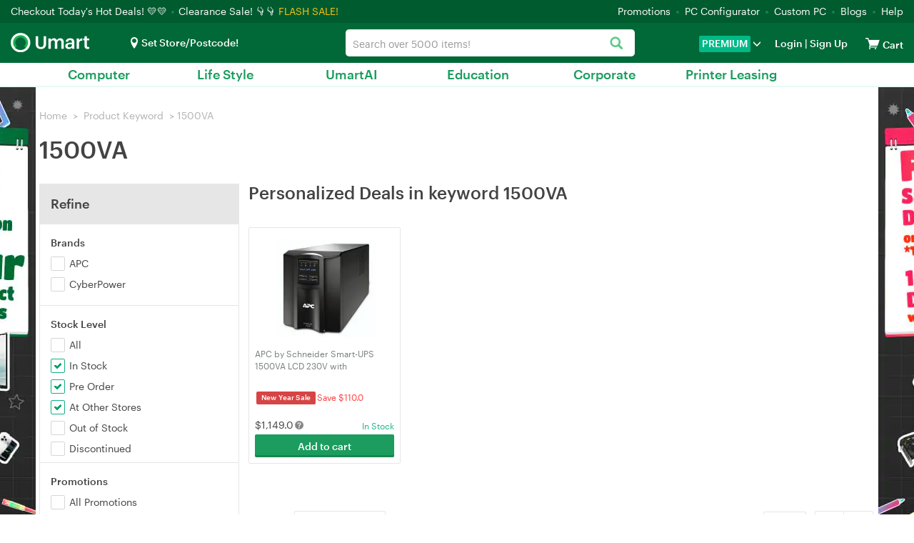

--- FILE ---
content_type: text/html; charset=utf-8
request_url: https://www.umart.com.au/product-keyword/1500VA
body_size: 61309
content:
<!DOCTYPE html>
<html lang="en-AU">
<head>
    <meta name="Description" content="Umart.com.au is Australia's  No.1  Computer Store, with the best prices on Computer Parts, Desktops, Laptops, Tablets, Gaming, Drones, Printers and more!" />
    <meta property="og:url" content="https://www.umart.com.au/hot-deals">
    <meta property="og:type" content="website">
    <meta property="og:title" content="1500VA - Umart.com.au | Australia's No.1 Computer Store">
    <meta property="og:description" content="Umart.com.au is Australia's  No.1  Computer Store, with the best prices on Computer Parts, Desktops, Laptops, Tablets, Gaming, Drones, Printers and more!">
    <meta property="og:image" content="https://www.umart.com.au/images/umart-logo-500x500.png">
    
<meta charset="utf-8">
<meta http-equiv="X-UA-Compatible" content="IE=edge">
<meta name="viewport" content="width=device-width, initial-scale=1">
<meta http-equiv="Content-Type" content="text/html; charset=utf-8" />
<meta name="renderer" content="webkit">


<script src="https://assets.umart.com.au/js/jquery-3.7.1.min.js?v1769159941"></script>

<script src="https://assets.umart.com.au/themes/umart2018/bootstrap/js/bootstrap.min.js?v1769159941"></script>


<!--[if lt IE 9]>
<script src="https://assets.umart.com.au/themes/umart2018/js/html5shiv.min.js?v1769159941"></script>
<![endif]-->

<link href="https://assets.umart.com.au/themes/umart2018/bootstrap/css/bootstrap.min.css?v1769159941" rel="stylesheet">

    <link href="https://assets.umart.com.au/themes/umart2018/css_minify/common.min.css?v1769159941" rel="stylesheet">
    <script src="https://assets.umart.com.au/js_minify/header.min.js?v1769159941"></script>


<link rel="preload" type="text/css" href="https://assets.umart.com.au/js/layer/skin/default/layer.css?v=3.0.3303" as="style" />
<script src="https://assets.umart.com.au/js/layer/layer.js?v1769159941"></script>
<link rel="shortcut icon" href="https://assets.umart.com.au/themes/umart2018/images/favicon.ico" />

<script>
var deploy_version = "v1769159941";
var platform = "";
    window.url_base_path = '';
var page_uuid = '6a0c9c0c-7622-4c76-8a2f-79ee8f64496b';
</script>

<script type="text/javascript">
    var enable_aiqua_recommendation = '1';
    !function(q,g,r,a,p,h,js) {
        if(q.qg)return;
        js = q.qg = function() {
            js.callmethod ? js.callmethod.call(js, arguments) : js.queue.push(arguments);
        };
        js.queue = [];
        p=g.createElement(r);p.async=!0;p.src=a;h=g.getElementsByTagName(r)[0];
        h.parentNode.insertBefore(p,h);
    } (window,document,'script','https://cdn.qgr.ph/qgraph.c0d178afd4372bddbda3.js');
</script><script src="https://assets.umart.com.au/themes/umart2018/js/aiqua_recommendation.js?v1769159941"></script>
<script>
try{
    !function(w,d){if(!w.rdt){var p=w.rdt=function(){p.sendEvent?p.sendEvent.apply(p,arguments):p.callQueue.push(arguments)};p.callQueue=[];var t=d.createElement("script");t.src="https://www.redditstatic.com/ads/pixel.js",t.async=!0;var s=d.getElementsByTagName("script")[0];s.parentNode.insertBefore(t,s)}}(window,document);rdt('init','t2_lsc0a');rdt('track', 'PageVisit',{conversionId: generateConversionId('page_visit')});
} catch(e){
    console.log("Reddit Pixel Init error.");
}
</script>    <title>1500VA - Umart.com.au | Australia's No.1 Computer Store</title>
    <link href="https://assets.umart.com.au/themes/umart2018/css/brand.css?v1769159941" rel="stylesheet">
    <script type="text/javascript" src="https://assets.umart.com.au/themes/umart2018/js/testfreaks.js?v1769159941"></script>
    
    <link href="https://assets.umart.com.au/themes/umart2018/css/history.css?v1769159941" rel="stylesheet">
    <link href="https://assets.umart.com.au/themes/umart2018/css/mini-loading.css" rel="stylesheet">
    <link href="https://assets.umart.com.au/themes/umart2018/css/night.css" rel="stylesheet">
    <link rel="canonical" href="https://www.umart.com.au/product-keyword/1500VA" />
    <script>
        var criteoemail='ce5debd1b34abbc9a635699c923664d0';
var umart_user_id = 0;
dataLayer = [{
   "user":{
		   "userLoggedIn":false,
		 }
	}];        (function(w,d,s,l,i){w[l]=w[l]||[];w[l].push({'gtm.start':
new Date().getTime(),event:'gtm.js'});var f=d.getElementsByTagName(s)[0],
        j=d.createElement(s),dl=l!='dataLayer'?'&l='+l:'';j.async=true;j.src=
        'https://www.googletagmanager.com/gtm.js?id='+i+dl;f.parentNode.insertBefore(j,f);
        })(window,document,'script','dataLayer','GTM-WZFLTTT');    </script>
    </head>
<body>
<script>init_css_mode();</script>
<noscript><iframe src="https://www.googletagmanager.com/ns.html?id=GTM-WZFLTTT" height="0" width="0" class="hidden-visibility"></iframe></noscript>



<script>
    var template_path = 'umart2018';
    var page_name = '';
    var bool_is_checkout2_page = '';
    var source_loader_gif = 'https://assets.umart.com.au/themes/umart2018/images/loading-icon.gif';
    var var_ship_method = '';
    var is_show_footer_input = '0';
    var aws3_url = 'https://assets.umart.com.au';
    emp_closed_notice = "Our Eight Mile Plains store is currently undergoing renovations.<br>Your order will be processed and available for pickup at our nearby Mansfield Store, <br>just a 5-minute drive away. Your order will be ready for collection within 1 hour.";
    emp_ra_closed_notice = "Our Eight Mile Plains store is currently undergoing renovations.<br>Your online booking will be processed at our nearby Mansfield Store, just a 5-minute drive away.";
    var main_top_bar_height = "32px";
    window.url_base_path = '';
    var app_cart_url = '/' + window.url_base_path + 'cart';
    var app_addtocart_url = '/' + window.url_base_path + 'addtocart.php';
    var app_goods_url = '/' + window.url_base_path + 'goods.php';
</script>
<script src="https://assets.umart.com.au/themes/umart2018/js_minify/nav.min.js?v1769159941"></script>

 
  
  <div class="navigation">
   <div class="container-fluid nav-top ">
       <span class="hello">
           <a href="/hot-deals?promotion=0">Checkout Today's Hot Deals! 💛💛 </a>
           <picture>
               <source srcset="https://assets.umart.com.au/themes/umart2018/images/dot.webp" type="image/webp">
               <source srcset="https://assets.umart.com.au/themes/umart2018/images/dot.png" type="image/png">
               <img src="https://assets.umart.com.au/themes/umart2018/images/dot.png" alt="Dot">
           </picture> <a href='https://www.umart.com.au/clearance-sale'>Clearance Sale! 👇👇 </a>       </span>&nbsp;<span class="head_flashsale"><a href='https://www.umart.com.au/hot-deals?promotion=0-5'>FLASH SALE!</a></span>    <ul class="top-links">
      <li><a href="/promotions">Promotions</a><i>
          <picture>
              <source srcset="https://assets.umart.com.au/themes/umart2018/images/dot.webp" type="image/webp">
              <source srcset="https://assets.umart.com.au/themes/umart2018/images/dot.png" type="image/png">
              <img src="https://assets.umart.com.au/themes/umart2018/images/dot.png" alt="Dot">
          </picture>
      </i></li>
      <li><a href="/laptops-computers/desktop-computers/custom-pcs-1169">PC Configurator</a><i>
          <picture>
              <source srcset="https://assets.umart.com.au/themes/umart2018/images/dot.webp" type="image/webp">
              <source srcset="https://assets.umart.com.au/themes/umart2018/images/dot.png" type="image/png">
              <img src="https://assets.umart.com.au/themes/umart2018/images/dot.png" alt="Dot">
          </picture>
      </i>
      <li><a href="/product/customise-your-pc-have-umart-build-it-38431">Custom PC</a><i>
          <picture>
              <source srcset="https://assets.umart.com.au/themes/umart2018/images/dot.webp" type="image/webp">
              <source srcset="https://assets.umart.com.au/themes/umart2018/images/dot.png" type="image/png">
              <img src="https://assets.umart.com.au/themes/umart2018/images/dot.png" alt="Dot">
          </picture>
      </i>
      </li>
        <li><a href="/blogs">Blogs</a><i>
            <picture>
                <source srcset="https://assets.umart.com.au/themes/umart2018/images/dot.webp" type="image/webp">
                <source srcset="https://assets.umart.com.au/themes/umart2018/images/dot.png" type="image/png">
                <img src="https://assets.umart.com.au/themes/umart2018/images/dot.png" alt="Dot">
            </picture>
        </i></li>
      <li><a href="/help">Help</a></li>
    </ul>
   </div>
   <div class="container-fluid nav-bar">
       <div class="select-store store_location">  <i class="icon-location"></i><span class="fb current-loc is_deliver">Set Store/Postcode!</span>
<div id="pc_store"></div></div>
     <div class="container-fluid bar-left">
        <label class="media-wap toggle-label" for="toggle-department-menu"><i class="icon-category"></i></label><span class="bar-title"><a href="/">
         <picture>
              <source srcset="https://assets.umart.com.au/themes/umart2018/images/logo_lg.webp" type="image/webp">
              <source srcset="https://assets.umart.com.au/themes/umart2018/images/logo_lg.png" type="image/png">
              <img src="https://assets.umart.com.au/themes/umart2018/images/logo_lg.png" alt="Logo" height="27" width="100" >
         </picture>
        </a></span>     </div>
     <div class="bar-right">
       <div class="media-pc">
        <ul>
        <li class="select-store store_location2">
              <i class="icon-location"></i><span class="fb current-loc ">Set Store/Postcode!</span>
<div id="ipad_store"></div>
        </li>
        <li class="premium_drop_down " onclick="window.location.href='/premium'">
            <span class="premium_drop_down_premium">PREMIUM</span><span class="glyphicon glyphicon-menu-down"></span>
            <div class="premium_drop_div">
                <span class="account-arrow"><b class="arrow-2"></b></span>
                <div class="premium-content-box">
                    <div class="account-loading-box">
                        <img src="https://assets.umart.com.au/themes/umart2018/images/loading-icon.gif">
                    </div>
                </div>
            </div>
        </li>
        <li class="user-account">
                      <i class="icon-login"></i><span class="fb"><a href="https://www.umart.com.au/login" rel="noindex">Login</a> |<a href="https://www.umart.com.au/sign-up" rel="noindex"> Sign Up </a></span>
        <div class="actionList">
    <span class="account-arrow"><b class="arrow-2"></b></span>
    <div class="account-items">
        <div class="account-loading-box">
            <img src="https://assets.umart.com.au/themes/umart2018/images/loading-icon.gif">
        </div>
    </div>
</div>
        </li>
        <li class="nav-cart">
          <a href="/cart" rel="noindex"  id="nav-cart_a" class="cart-empty" aria-label="View cart"><i class="icon-cart"></i><span class="cart-qty">0</span></a><input type="checkbox" id="control_cartlist_ajax">
           <div class="cartList">
              <span class="cartList-arrow"><b class="arrow-2"></b></span>
              <div class="cartlist-items" id="style-3">
                 <div class="text-center"><img id="loading_img" alt="Loading" /></div>
                 <div class="cartList-items-box"></div>
              </div>
           </div>
           <a href="/cart" aria-label="View cart"><span class="cartw">Cart</span></a>
        </li>
                </ul>
       </div>
       <div class="media-wap">
         <a href="javascript:;" onclick="javascript:pop_store()" class="btn btn-lg ico_btn" aria-label="Select a store"><i class="icon-location"></i></a>
         <a href="/login" class="btn btn-lg ico_btn ico_account_btn" aria-label="Login">
              <svg id="Layer_1" class="icon_users" data-name="Layer 1" xmlns="http://www.w3.org/2000/svg" viewBox="0 0 100 100"><defs><style>.cls-3{ fill:#fff; }</style></defs><path class="cls-3" d="M3.38,50A46.63,46.63,0,1,1,50,96.63,46.62,46.62,0,0,1,3.38,50ZM17,73.66a40.6,40.6,0,0,0,66,0,12.4,12.4,0,0,0-9.31-10.59L67.6,61.55a27.08,27.08,0,0,1-35.2,0l-6.09,1.52A12.4,12.4,0,0,0,17,73.66ZM28.94,41A21.06,21.06,0,1,0,50,19.92,21.06,21.06,0,0,0,28.94,41Z"/></svg>
         </a>
         <a href="/cart" class="btn btn-lg ico_btn ico_cart_btn cart-empty" aria-label="View cart"><i class="icon-cart"></i><span class="cart-qty">0</span></a>
       </div>
     </div>
   </div>
   
      
   <div class="bar-center ">
     <div class="form-group umart-search" id="umart-search">
     <form class="mallSearch-form" method="get" name="searchForm" id="searchForm" action="/search.php" onSubmit="return checkSearchForm()">
          <div class="dropdown">
            <button class="btn btn-default dropdown-toggle" type="button" id="dropdownMenu1" data-toggle="dropdown" aria-haspopup="true" aria-expanded="true">
              <span id="dropdown_value">All</span>
              <input name="cat_id" type="hidden" id="dropdown_value_id">
              <span class="caret"></span>
              <div class="clearfix"></div>
            </button>
          </div>
          <input type="text" aria-haspopup="true" role="combobox"  class="form-control input-md search"  name="keywords" id="keyword" maxlength="200" tabindex="9" accesskey="s"  autocomplete="off" placeholder="Search over 5000 items!" value="" >
          <button type="submit" class="glyphicon glyphicon-search search-btn icon-search" aria-label="Search"></button><img id="loading_img" src="https://assets.umart.com.au/themes/umart2018/images/loading-icon.gif" alt="Loader" />
      </form>
      </div>
   </div>
   
   <div class="search-tips-overlay" id="search-tips-overlay">
           <div class="search-arrow-up"></div>
           <div class="center-block common_width" id="not_found_products">

           </div>
           <div class="center-block common_width products">
               <div class="row">
                   <div class="col-xs-12 col-sm-6">
                       <div id="search_product">

                       </div>
                   </div>
                   <div class="col-xs-12 col-sm-3 category_out">
                        <h5>Search Term in Category</h5>
                        <ul class="category" id="search_category">
                        </ul>
                   </div>
                   <div class="col-xs-12 col-sm-3 category_out">
                        <div class="brands">
                            <h5>Brands</h5>
                            <ul class="category" id="search_brand">
                            </ul>
                        </div>
                       <div class="promo-art">
                           <h5>Promotions</h5>
                           <ul id="search_promoart">

                           </ul>
                       </div>
                   </div>
               </div>
           </div>
       </div>
  </div>

  
  <div class="container-fluid" id="container-fluid-toggle">
  <input type="checkbox" id="toggle-department-menu" class="toggle-department-menu hidden" autocomplete ="off">
  <label for="toggle-department-menu" class="category-overlay hidden-category-overlay" ></label>
  <div class="container-fluid categories" id="categories">
      <a href="javascript:void(0)" class="btn btn-success btn-md category-btn hidden-category-btn">Categories<span class="glyphicon glyphicon-menu-down"></span></a>
      <div class="department-menu hidden-department-menu">
        <div class="dropdown_banner">
            <img src="https://assets.umart.com.au/themes/umart2018/images/empty.png" alt="banner" id="dropdown_banner_1">
        </div>
        <span class="media-pc department-arrow"><b class="arrow-2"></b></span>
        <div class="menu-list">
          <h3 class="media-wap department-title">Categories<label for="toggle-department-menu" class="btn-close"><i class="icon-esc"></i></label></h3>
          <ul class="menu-list_ul">
              <li class="media-wap menu-item" cat_id="store">
                  <label class="department-menu__link" for="toggle-sub-menu-store"><i class="icon-location"></i> Select a Store <em class="icon-arrow-right pull-right"></em></label>
              </li>
                                                        <li data-url="" class="category-99999 menu-item category-item-first" cat_id="99999">
                  <label class="department-menu__link" for="toggle-sub-menu-99999"><i class="icon-pc media-wap"></i> <span class="cat-name">Computer</span> <em class="icon-arrow-right pull-right media-wap"></em></label>
              </li>
                                                        <li data-url="" class="category-99998 menu-item last_menu" cat_id="99998">
                  <label class="department-menu__link" for="toggle-sub-menu-99998"><i class="icon-pc media-wap"></i> <span class="cat-name">Life Style</span> <em class="icon-arrow-right pull-right media-wap"></em></label>
              </li>
                                                        <li class="category-repair_service menu-item media-pc menu-link menu-spec" cat_id="repair_service">
                  <a class="menu-a" href="/repair-service">Repair Service</a>
              </li>
              <li class="media-wap menu-item item-first" cat_id="repair_service">
                  <a class="menu-a" href="/repair-service"><span class="glyphicon glyphicon-wrench" aria-hidden="true"></span> &nbsp;Repair Service</a>
              </li>
              <li class="category-uber_repair_service menu-item media-pc menu-spec menu-uber-repair" cat_id="uber_repair_service">
                  <a class="menu-a" href="/uber-repair-service">Pick2Fix<br><span class="uber-repair-font-small-size">Free door2door PC pickup</span></a>
              </li>
              <li class="media-wap menu-item" cat_id="uber_repair_service">
                  <a class="menu-a" href="/uber-repair-service"><span class="glyphicon glyphicon-wrench" aria-hidden="true"></span> &nbsp;Pick2Fix Free door2door PC pickup</a>
              </li>
                                          <li class="media-wap menu-item" cat_id="none">
                  <a class="menu-a" href="https://www.umartai.com.au" target="_blank">UmartAI</a>
              </li>
              <li class="media-wap menu-item" cat_id="none">
                  <a class="menu-a" href="/edu" target="_blank">Education</a>
              </li>
              <li class="media-wap menu-item" cat_id="none">
                  <a class="menu-a" href="/corporate" target="_blank">Corporate</a>
              </li>
              <li class="media-wap menu-item" cat_id="none">
                  <a class="menu-a" href="/sharp-printer-rentals-service">Printer Leasing</a>
              </li>
                                      <li class="media-wap menu-item">
             <a href="/product/customise-your-pc-have-umart-build-it-38431" class="department-menu__link"><i class="icon-pc"></i> PC Builder</a>
            </li>
                        <li class="menu-item menu-link hotdeals menu-spec" cat_id="none">
             <a class="menu-a" href="/hot-deals"><i class="media-wap icon-hot"></i> Hot Deals</a>
            </li>
              <li class="media-wap menu-item" cat_id="none">
                 <a class="menu-a" href="https://www.umart.com.au/clearance-sale">Clearance Sale</a>
             </li>            <li class="media-wap menu-item" cat_id="none">
             <a class="menu-a" href="/laptops-computers/desktop-computers/custom-pcs-1169">PC Configurator</a>
            </li>
            <li class="media-wap menu-item" cat_id="none">
             <a class="menu-a" href="/product/customise-your-pc-have-umart-build-it-38431">Custom PC</a>
            </li>
                        <li class="media-wap menu-item" cat_id="none">
             <a class="menu-a" href="/promotions">Promotions</a>
            </li>
            <li class="media-wap menu-item" cat_id="none">
             <a class="menu-a" href="/blogs">Blogs</a>
            </li>
            <li class="menu-item menu-link menu-spec" cat_id="none">
             <a class="menu-a" href="/new-arrivals"> New Arrivals </a>
            </li>
            <li class="menu-item menu-link cat_premium menu-spec" cat_id="none">
             <a class="menu-a" href="/premium"><span>PREMIUM</span></a>
            </li>
            <li class="media-wap menu-item" cat_id="none">
              <a class="menu-a" href="/categories">All Categories</a>
            </li>
            <li class="media-wap menu-item" cat_id="none">
              <a class="menu-a" href="/brands">All Brands</a>
            </li>
                        <li class="media-wap menu-item">
             <a href="/help" class="department-menu__link">Help</a>
            </li>
            <li class="media-wap menu-item">
             <a href="/help/contact-us-32_c" class="department-menu__link">Contact</a>
            </li>
                                      <li class="media-wap menu-item last-item">
             <a href="/help/about-umart-online-1030" class="department-menu__link">About Us</a>
            </li>
                                    <li class="menu-item media-pc menu-link menu-spec" cat_id="none">
             <a class="menu-a" href="/laptops-computers/desktop-computers/custom-pcs-1169">PC Configurator</a>
            </li>
            <li class="menu-item media-pc menu-link menu-spec" cat_id="none">
             <a class="menu-a" href="/categories" target="_blank">All Categories<em class="new-win"></em></a>
            </li>
            <li class="menu-item media-pc menu-link menu-spec" cat_id="none">
             <a class="menu-a" href="/brands" target="_blank">All Brands<em class="new-win"></em></a>
            </li>
                        <li class="media-wap menu-item last-item"></li>
            <li class="media-wap menu-item last-item"></li>
          </ul>
        </div>
        <input type="checkbox" id="toggle-sub-menu-0" name="sub_menu_layer" class="pop-sub-menu toggle-sub-menu hidden" autocomplete="off">
        <div class="media-wap sub-menu-list menu_layer_box" id="cat_0">
          <div class="back-main media-wap"><i class="icon-arrow-left"></i>Back to Main Menu</div>
          <div class="media-wap blank50"></div>
          <div class="sub-menu-content"></div>
        </div>
        <input type="checkbox" id="toggle-sub-menu-a" name="sub_menu_layer-a" class="pop-sub-menu toggle-sub-menu hidden" autocomplete="off">
        <div class="media-wap sub-menu-list menu_layer_box" id="cat_a">
          <div class="back-main media-wap"><i class="icon-arrow-left"></i>Back to Main Menu</div>
          <div class="media-wap blank50"></div>
          <div class="sub-menu-content"></div>
        </div>
        <input type="checkbox" id="toggle-sub-menu-b" name="sub_menu_layer-b" class="pop-sub-menu toggle-sub-menu hidden" autocomplete="off">
        <div class="media-wap sub-menu-list menu_layer_box" id="cat_b">
          <div class="back-main media-wap"><i class="icon-arrow-left"></i>Back to Main Menu</div>
          <div class="media-wap blank50"></div>
          <div class="sub-menu-content"></div>
        </div>
        <div class="sub-menu-list toggle-menu-list" id="cat_none"></div>
        <input type="radio" id="toggle-sub-menu-store" name="sub_menu" class="toggle-sub-menu hidden">
        <div class="sub-menu-list toggle-menu-list" id="cat_store">
          <div class="back-main media-wap"><i class="icon-arrow-left"></i>Back to Main Menu</div>
          <div class="media-wap blank50"></div>
          <div class="media-wap toggle-menu-title"><a href="javascript:void(0);"><i class="icon-location location-items"></i>Select A Store</a></div>
            <div id="mobie_store"></div>
        </div>

        <div class="sub-menu-list toggle-menu-list clearfix" id="cat_repair_service">
            <style>
#to-repair-page a{
    display: unset;
    padding: unset;
    text-decoration: unset;
    border-radius: unset;
    line-height: unset;
    transition: unset;
    border-left: unset;
    color: #1c9c5f;
}

#to-repair-page{
    line-height: 24px;
}
</style>
<div id="to-repair-page" style="cursor:pointer;">
<div class="col-md-12 col-sm-12">
    <h1>Umart PC Repairs and Upgrades service</h1>
</div>

<div class="col-md-12 col-sm-12">
    <div class="row">
        <div class="col-md-12 font-size-16" style="margin-top: 10px;">
                        Umart is now offering a new <strong>PC Repairs and Upgrades service</strong>, designed to boost your computer&#39;s performance affordably. Customers who book online will receive a discount rate of $60 for their<strong>&nbsp;Hardware Diagnosis or Health Check Report</strong>, rather than the stadard $80 rate for no booking/walk-in customers. Our service covers a range of common PC issues:
                    </div>
    </div>

    <br>

    <div class="row">
        <div class="col-md-5 col-sm-5 col-xs-5 graphik-bold" style="font-size:17px;line-height:35px;">
                • Booting problems or blue screen errors<br/>• Hard drive failures<br/>• Power supply issues<br/>• Slow computer performance<br/>• Unusual or loud noises<br/>• Viruses<br/>• Visual glitches and errors
                <br>
        </div>
        <div class="col-md-7 col-sm-7 col-xs-7" style="margin-top: 10px;">
                <picture>
            <source type="image/webp" srcset="https://assets.umart.com.au/newsite/data/category_img/1733196269050844521.webp">
            <source type="image/jpeg" srcset="https://assets.umart.com.au/newsite/data/category_img/1733196269050844521.jpg">
            <img src="https://assets.umart.com.au/newsite/data/category_img/1733196269050844521.jpg" alt="Repairs Service" title="Repairs Service" style="width:100%;"/>
        </picture>
                </div>
    </div>

    <div class="row">
        <div class="col-md-12 font-size-16">
                        <br>
            For any of these problems, we are ready to repair and upgrade your PC with new components as needed. Our team of technicians is both friendly and patient, ensuring efficient problem resolution.<br/><br/><strong>Please note: We do not offer laptop repairs.</strong><br/><br/>For more details and to book your service at $60 (online) or $80 (walk-in), please visit&nbsp;<a href="https://www.umart.com.au/blogs/news/revitalise-your-pc-with-umart-s-expert-repair-and-upgrade-services-1510a" target="_blank">Umart&#39;s website</a>.
                    </div>

        <div class="col-md-12" style="text-align:center;color:#1c9c5f;">
            <h3>Book online</h3>
            <br><br>
        </div>

    </div>
</div>
</div>
<script>
    $("body").on('click','#to-repair-page',function(){
        window.location.href = "/" + window.url_base_path + "repair-service";
    });

    $("body").on('click', '#to-repair-page a',function(e){
        e.stopPropagation();
    });

</script>        </div>

        <div class="sub-menu-list toggle-menu-list clearfix" id="cat_uber_repair_service">
          <style>
#to-uber-repair-page a{
    display: unset;
    padding: unset;
    text-decoration: unset;
    border-radius: unset;
    line-height: unset;
    transition: unset;
    border-left: unset;
    color: #1c9c5f;
}

#to-uber-repair-page{
    line-height: 24px;
    cursor:pointer;
}

#to-uber-repair-page #pick2fix_reiview{
    position: unset;
    top: unset;
    right: unset;
}

@media (min-width:1200px) {
    #to-uber-repair-page #pick2fix_reiview{
        position: absolute;
        top: 5px;
        right: 120px;
    }
}

#pick2fix_reiview .reviews {
        margin-top: 0px;
}

#pick2fix_reiview .reviewvista-badge {
    display: inline-block !important;
    position: relative !important;
    font-size: 13px !important;
}

#pick2fix_reiview .reviewvista {
    line-height: 1.3;
    direction: ltr;
    text-align: left;
    text-align: start;
    color: #000;
    font-style: normal;
    font-weight: 400;
    text-decoration: none;
    list-style-type: disc;
}

#pick2fix_reiview .reviewvista .rv-row {
    display: flex !important;
    flex-wrap: wrap !important;
    align-items: center !important;
}

#pick2fix_reiview .reviewvista .rv-score {
    margin-right: 6px !important;
}

#pick2fix_reiview .reviewvista .rv-stars {
    position: relative;
}

#pick2fix_reiview .reviewvista-badge .rv-stars-svg {
    width: 90px !important;
    height: 18px !important;
    background-size: 90px 16px !important;
}

#pick2fix_reiview .reviewvista .rv-stars {
    position: relative !important;
}

#pick2fix_reiview .reviewvista .rv-stars-bg {
    background-image: url([data-uri]);
    background-repeat: no-repeat;
    position: absolute;
    left: 0;
    top: 0;
}

#pick2fix_reiview .reviewvista-badge .rv-stars-svg {
    width: 90px !important;
    height: 18px !important;
    background-size: 90px 16px !important;
}

#pick2fix_reiview .reviewvista .rv-stars-bg {
    background-image: url([data-uri]) !important;
    background-repeat: no-repeat !important;
    position: absolute !important;
    left: 0 !important;
    top: 0 !important;
}

#pick2fix_reiview .reviewvista .rv-stars-fg {
    background-image: url([data-uri]);
    background-repeat: no-repeat;
    position: absolute;
    left: 0;
    top: 0;
}

#pick2fix_reiview .reviewvista .rv-stars-fg {
    background-image: url([data-uri]) !important;
    background-repeat: no-repeat !important;
    position: absolute !important;
    left: 0 !important;
    top: 0 !important;
}

#pick2fix_reiview .reviewvista-badge .rv-rating {
    font-weight: bold !important;
    margin-right: .8em !important;
    color: #333 !important;
}

#pick2fix_reiview .reviewvista .rv-link {
    color: #005B30 !important;
    text-decoration: none !important;
    cursor: pointer !important;
    font-size: 13px;
    margin: 16px 0;
}

#pick2fix_reiview .reviewvista .rv-count {
    font-size: 10px;
}

.pick2fix-content-area4 a{
    display: inline !important;
    text-decoration: underline !important;
}

.pick2fix-content-picture a{
    display: inline !important;
}

.link-h3 {
    font-size: 26px !important;
}

</style>

<div id="to-uber-repair-page">
<div class="col-md-12 col-sm-12">
    <h1 style="cursor:pointer;position: relative;">
                    <strong>Umart Pick2Fix with FSD/Uber<br/></strong>
        
                                        <div class="row" id="pick2fix_reiview">
                        <div class="reviews col-md-12 font-size-16">
                            <a style="display:inline;" href="/review/pick2fix-service" target="_blank">
                            <div class="reviewvista-badge">
                                <div class="reviewvista">
                                    <div class="rv-row">
                                        <div class="rv-score">
                                            <div class="rv-stars rv-stars-svg">
                                                <div style="clip-path:inset(0 0 0 80.00000000%);" class="rv-stars-svg rv-stars-bg"></div>
                                                <div style="clip-path:inset(0 20% 0 0);" class="rv-stars-svg rv-stars-fg"></div>
                                            </div>
                                        </div>
                                        <div class="rv-rating">4.0</div>
                                        <div class="rv-count rv-link">(2 reviews)</div>
                                    </div>
                                </div>
                            </div>
                            </a>
                        </div>
                    </div>
                        </h1>
</div>

<div class="col-md-12 col-sm-12">

    <div class="row">
        <div class="col-md-12 font-size-16" style="margin-top: 10px;">
                            <strong>Umart Pick2Fix: Effortless PC Repairs at Your Doorstep</strong><br/><br/>Say goodbye to the hassle of traditional PC repair! With Umart Pick2Fix, we offer a seamless service where we pick up your computer, repair it, and return it back to you—quickly and conveniently.
                    </div>
    </div>

    <div class="row" style="margin: 10px 0;">

        <div class="col-md-12 col-sm-12 col-xs-12 text-center pick2fix-content-picture">
                <a href="/booking/warranty_booking_service">
            <picture>
                <source type="image/webp" srcset="https://assets.umart.com.au/newsite/data/category_img/1733196242307991340.webp">
                <source type="image/jpeg" srcset="https://assets.umart.com.au/newsite/data/category_img/1733196242307991340.jpg">
                <img src="https://assets.umart.com.au/newsite/data/category_img/1733196242307991340.jpg" alt="Repairs Service" title="Repairs Service" style="width:60%;"/>
            </picture>
        </a>
                </div>
    </div>

    <div class="row">
        <div class="col-md-12 font-size-16 pick2fix-content-area4">
                            Why Choose Umart Pick2Fix?&nbsp;<br/>* Quick &amp; Easy: Pickup within 1 hour and return in record time.<br/>* Cost-Saving: Free pickup and delivery—save time, travel, and expenses.<br/>* Comprehensive Services: Professional repairs, hardware upgrades, and software troubleshooting.<br/><br/>Our Commitment<br/>We value your time and prioritize quick turnaround times. With a transparent process, we ensure your PC is repaired and returned to your doorstep without hidden fees or stress. Enjoy top-quality service without ever leaving your home or office.<br/><br/>Important Details<br/>* Pricing: $90 includes diagnostics and installation but excludes replacement parts.<br/>* Service Scope: Laptop repairs are not currently offered.<br/>* Packaging: Customers must securely wrap and pack their PCs before booking.<br/>* Uber Driver: An Uber driver will typically arrive within 30 minutes of booking (timing is approximate).<br/><br/>With Umart Pick2Fix, professional and convenient PC repair is just a booking away. Relax while we handle everything—making your life easier, one repair at a time.<br/><br/>For more details and to <a href="https://www.umart.com.au/booking/warranty_booking_service" target="_self">book your service at $90</a>, please visit&nbsp;<a href="https://www.umart.com.au/blogs/news/welcome-to-the-future-of-pc-repairs-umart-pick2fix-2563a" target="_blank">Umart&#39;s website</a>.
                    </div>

        <div class="col-md-12" style="text-align:center;color:#1c9c5f;">
            <h3 class="link-h3">Book now - Pick2Fix with FSD/Uber!</h3>
            <br><br>
        </div>

    </div>
</div>
</div>

<script>
        $("body").on('click','#to-uber-repair-page',function(){
            window.location.href = "/" + window.url_base_path + "uber-repair-service";
        });

        $("body").on('click', '#to-uber-repair-page a',function(e){
            e.stopPropagation();
        });

        $("body").on('click', '#to-uber-repair-page #pick2fix_reiview a',function(e){
            e.stopPropagation();
        });
</script>        </div>

                        <input type="radio" id="toggle-sub-menu-99999" name="sub_menu" class="toggle-sub-menu hidden">
        <div class="sub-menu-list toggle-menu-list clearfix" id="cat_99999">
          <div class="back-main media-wap"><i class="icon-arrow-left"></i>Back to Main Menu</div>
          <div class="media-wap blank50"></div>
          <div class="media-wap toggle-menu-title"><a href="/"><i class="icon-pc"></i>Computer</a></div>
                    <div class="sub-menu-item first-item menu-layer">
            <h5>
            <a href="/laptops-computers/apple-383" class="department-menu__link has-sub-menu">Apple</a>
            </h5>
            <div class="sub-content has-items">
                        <div class="media-wap back-parent sub-hidden"><label for="toggle-sub-menu-0" class="department-menu__link"><i class="icon-arrow-left"></i>Computer</label></div>
            <div class="media-wap toggle-menu-title sub-hidden"><a href="javascript:void(0);">Apple</a></div>
                        <ul class="menuAim">
                            <li class="sub-hidden"><a href="/laptops-computers/apple-383" class="department-menu__link">View All Apple</a></li>
                                                        <li class="ordinary_second-sub"><a href="/laptops-computers/apple/apple-accessories-161">Apple Accessories</a></li>
                                                        <li class="ordinary_second-sub"><a href="/laptops-computers/apple/apple-airpods-1093">Apple AirPods</a></li>
                                                        <li class="ordinary_second-sub"><a href="/laptops-computers/apple/apple-mac-mini-388">Apple Mac Mini</a></li>
                                                        <li class="ordinary_second-sub"><a href="/laptops-computers/apple/apple-mac-pro-389">Apple Mac Pro</a></li>
                                                        <li class="ordinary_second-sub"><a href="/laptops-computers/apple/apple-mac-studio-1092">Apple Mac Studio</a></li>
                                                        <li class="ordinary_second-sub"><a href="/laptops-computers/apple/apple-macbooks-1164">Apple MacBooks</a></li>
                                                        <li class="ordinary_second-sub"><a href="/laptops-computers/apple/apple-tv-883">Apple TV</a></li>
                                                        <li class="ordinary_second-sub"><a href="/laptops-computers/apple/apple-imac-385">Apple iMac</a></li>
                                                        <li class="ordinary_second-sub"><a href="/laptops-computers/apple/apple-ipad-880">Apple iPad</a></li>
                                                        <li class="ordinary_second-sub"><a href="/laptops-computers/apple/apple-ipad-air-mini-881">Apple iPad Air & Mini</a></li>
                                                        <li class="ordinary_second-sub"><a href="/laptops-computers/apple/apple-ipad-pro-882">Apple iPad Pro</a></li>
                                        </ul>
            </div>
          </div>
                    <div class="sub-menu-item menu-layer">
            <h5>
            <a href="/laptops-computers/desktop-computers-612" class="department-menu__link has-sub-menu">Desktop Computers</a>
            </h5>
            <div class="sub-content has-items">
                        <div class="media-wap back-parent sub-hidden"><label for="toggle-sub-menu-0" class="department-menu__link"><i class="icon-arrow-left"></i>Computer</label></div>
            <div class="media-wap toggle-menu-title sub-hidden"><a href="javascript:void(0);">Desktop Computers</a></div>
                        <ul class="menuAim">
                            <li class="sub-hidden"><a href="/laptops-computers/desktop-computers-612" class="department-menu__link">View All Desktop Computers</a></li>
                                                        <li class="ordinary_second-sub"><a href="/laptops-computers/desktop-computers/branded-desktop-pcs-92">Branded Desktop PCs</a></li>
                                                        <li class="ordinary_second-sub"><a href="/laptops-computers/desktop-computers/branded-gaming-pcs-729">Branded Gaming PCs</a></li>
                                                        <li class="ordinary_second-sub"><a href="/laptops-computers/desktop-computers/custom-pcs-1169">Custom PCs</a></li>
                                                        <li class="ordinary_second-sub"><a href="/laptops-computers/desktop-computers/gaming-pcs-ready2go-466">Gaming PCs Ready2Go</a></li>
                                                        <li class="ordinary_second-sub"><a href="/laptops-computers/desktop-computers/office-home-mini-pc-582">Office / Home / Mini PC</a></li>
                                                        <li class="ordinary_second-sub"><a href="/laptops-computers/desktop-computers/servers-86">Servers</a></li>
                                        </ul>
            </div>
          </div>
                    <div class="sub-menu-item menu-layer">
            <h5>
            <a href="/laptops-computers/laptops/laptops-by-brands-1198" class="department-menu__link has-sub-menu">Laptops</a>
            </h5>
            <div class="sub-content has-items">
                        <div class="media-wap back-parent sub-hidden"><label for="toggle-sub-menu-0" class="department-menu__link"><i class="icon-arrow-left"></i>Computer</label></div>
            <div class="media-wap toggle-menu-title sub-hidden"><a href="javascript:void(0);">Laptops</a></div>
                        <ul class="menuAim">
                            <li class="sub-hidden"><a href="/laptops-computers/laptops/laptops-by-brands-1198" class="department-menu__link">View All Laptops</a></li>
                                                        <li class="ordinary_second-sub"><a href="/laptops-computers/laptops/laptops-by-brands/acer-laptops-943">Acer Laptops</a></li>
                                                        <li class="ordinary_second-sub"><a href="/laptops-computers/laptops/laptops-by-brands/asus-laptops-944">Asus Laptops</a></li>
                                                        <li class="ordinary_second-sub"><a href="/laptops-computers/laptops/laptops-by-brands/dell-laptops-945">Dell Laptops</a></li>
                                                        <li class="ordinary_second-sub"><a href="/laptops-computers/laptops/laptops-by-brands/extended-warranties-986">Extended Warranties</a></li>
                                                        <li class="ordinary_second-sub"><a href="/laptops-computers/laptops/laptops-by-brands/gigabyte-laptops-947">Gigabyte Laptops</a></li>
                                                        <li class="ordinary_second-sub"><a href="/laptops-computers/laptops/laptops-by-brands/hp-laptops-948">HP Laptops</a></li>
                                                        <li class="ordinary_second-sub"><a href="/laptops-computers/laptops/laptops-by-brands/infinity-laptops-953">Infinity Laptops</a></li>
                                                        <li class="ordinary_second-sub"><a href="/laptops-computers/laptops/laptops-by-brands/lg-laptops-1407">LG Laptops</a></li>
                                                        <li class="ordinary_second-sub"><a href="/laptops-computers/laptops/laptops-by-brands/lenovo-laptops-949">Lenovo Laptops</a></li>
                                                        <li class="ordinary_second-sub"><a href="/laptops-computers/laptops/laptops-by-brands/msi-laptops-951">MSI Laptops</a></li>
                                                        <li class="ordinary_second-sub"><a href="/laptops-computers/laptops/laptops-by-brands/microsoft-surface-1244">Microsoft Surface</a></li>
                                                        <li class="ordinary_second-sub"><a href="/laptops-computers/laptops/laptops-by-brands/panasonic-laptops-946">Panasonic Laptops</a></li>
                                                        <li class="ordinary_second-sub"><a href="/laptops-computers/laptops/laptops-by-brands/razer-laptops-952">Razer Laptops</a></li>
                                                        <li class="ordinary_second-sub"><a href="/laptops-computers/laptops/laptops-by-brands/tablets-584">Tablets</a></li>
                                        </ul>
            </div>
          </div>
                    <div class="sub-menu-item menu-layer">
            <h5>
            <a href="/pc-parts/computer-parts/cpu-processors-611" class="department-menu__link has-sub-menu">CPU Processors</a>
            </h5>
            <div class="sub-content has-items">
                        <div class="media-wap back-parent sub-hidden"><label for="toggle-sub-menu-0" class="department-menu__link"><i class="icon-arrow-left"></i>Computer</label></div>
            <div class="media-wap toggle-menu-title sub-hidden"><a href="javascript:void(0);">CPU Processors</a></div>
                        <ul class="menuAim">
                            <li class="sub-hidden"><a href="/pc-parts/computer-parts/cpu-processors-611" class="department-menu__link">View All CPU Processors</a></li>
                                                        <li class="ordinary_second-sub"><a href="/pc-parts/computer-parts/cpu-processors/amd-cpu-646">AMD CPU</a></li>
                                                        <li class="ordinary_second-sub"><a href="/pc-parts/computer-parts/cpu-processors/intel-cpu-645">Intel CPU</a></li>
                                        </ul>
            </div>
          </div>
                    <div class="sub-menu-item menu-layer">
            <h5>
            <a href="/pc-parts/pc-accessories/cables-62" class="department-menu__link has-sub-menu">Cables</a>
            </h5>
            <div class="sub-content has-items">
                        <div class="media-wap back-parent sub-hidden"><label for="toggle-sub-menu-0" class="department-menu__link"><i class="icon-arrow-left"></i>Computer</label></div>
            <div class="media-wap toggle-menu-title sub-hidden"><a href="javascript:void(0);">Cables</a></div>
                        <ul class="menuAim">
                            <li class="sub-hidden"><a href="/pc-parts/pc-accessories/cables-62" class="department-menu__link">View All Cables</a></li>
                                                        <li class="ordinary_second-sub"><a href="/pc-parts/pc-accessories/cables/audio-cables-730">Audio Cables</a></li>
                                                        <li class="ordinary_second-sub"><a href="/pc-parts/pc-accessories/cables/dvi-cables-721">DVI Cables</a></li>
                                                        <li class="ordinary_second-sub"><a href="/pc-parts/pc-accessories/cables/displayport-cables-732">DisplayPort Cables</a></li>
                                                        <li class="ordinary_second-sub"><a href="/pc-parts/pc-accessories/cables/fiber-cables-1390">Fiber Cables</a></li>
                                                        <li class="ordinary_second-sub"><a href="/pc-parts/pc-accessories/cables/firewire-cables-733">Firewire Cables</a></li>
                                                        <li class="ordinary_second-sub"><a href="/pc-parts/pc-accessories/cables/hdmi-cables-722">HDMI Cables</a></li>
                                                        <li class="ordinary_second-sub"><a href="/pc-parts/pc-accessories/cables/internal-power-cables-723">Internal Power Cables</a></li>
                                                        <li class="ordinary_second-sub"><a href="/pc-parts/pc-accessories/cables/network-cables-724">Network Cables</a></li>
                                                        <li class="ordinary_second-sub"><a href="/pc-parts/pc-accessories/cables/power-cables-725">Power Cables</a></li>
                                                        <li class="ordinary_second-sub"><a href="/pc-parts/pc-accessories/cables/powerboards-and-adapters-1071">Powerboards and Adapters</a></li>
                                                        <li class="ordinary_second-sub"><a href="/pc-parts/pc-accessories/cables/sata-cables-726">SATA Cables</a></li>
                                                        <li class="ordinary_second-sub"><a href="/pc-parts/pc-accessories/cables/usb-cables-727">USB Cables</a></li>
                                                        <li class="ordinary_second-sub"><a href="/pc-parts/pc-accessories/cables/vga-cables-728">VGA Cables</a></li>
                                        </ul>
            </div>
          </div>
                    <div class="sub-menu-item menu-layer">
            <h5>
            <a href="/mobile-phones-digital/cameras-lmaging-22" class="department-menu__link has-sub-menu">Cameras & lmaging</a>
            </h5>
            <div class="sub-content has-items">
                        <div class="media-wap back-parent sub-hidden"><label for="toggle-sub-menu-0" class="department-menu__link"><i class="icon-arrow-left"></i>Computer</label></div>
            <div class="media-wap toggle-menu-title sub-hidden"><a href="javascript:void(0);">Cameras & lmaging</a></div>
                        <ul class="menuAim">
                            <li class="sub-hidden"><a href="/mobile-phones-digital/cameras-lmaging-22" class="department-menu__link">View All Cameras & lmaging</a></li>
                                                        <li class="ordinary_second-sub"><a href="/mobile-phones-digital/cameras-lmaging/action-camera-516">Action Camera</a></li>
                                                        <li class="ordinary_second-sub"><a href="/mobile-phones-digital/cameras-lmaging/camera-lens-512">Camera Lens</a></li>
                                                        <li class="ordinary_second-sub"><a href="/mobile-phones-digital/cameras-lmaging/dash-cams-509">Dash Cams</a></li>
                                                        <li class="ordinary_second-sub"><a href="/mobile-phones-digital/cameras-lmaging/digital-camera-507">Digital Camera</a></li>
                                                        <li class="ordinary_second-sub"><a href="/mobile-phones-digital/cameras-lmaging/instant-camera-545">Instant Camera</a></li>
                                                        <li class="ordinary_second-sub"><a href="/mobile-phones-digital/cameras-lmaging/security-cameras-510">Security Cameras</a></li>
                                                        <li class="ordinary_second-sub"><a href="/mobile-phones-digital/cameras-lmaging/web-cams-508">Web Cams</a></li>
                                        </ul>
            </div>
          </div>
                    <div class="sub-menu-item menu-layer">
            <h5>
            <a href="/pc-parts/computer-parts/cases-139" class="department-menu__link has-sub-menu">Cases</a>
            </h5>
            <div class="sub-content has-items">
                        <div class="media-wap back-parent sub-hidden"><label for="toggle-sub-menu-0" class="department-menu__link"><i class="icon-arrow-left"></i>Computer</label></div>
            <div class="media-wap toggle-menu-title sub-hidden"><a href="javascript:void(0);">Cases</a></div>
                        <ul class="menuAim">
                            <li class="sub-hidden"><a href="/pc-parts/computer-parts/cases-139" class="department-menu__link">View All Cases</a></li>
                                                        <li class="ordinary_second-sub"><a href="/pc-parts/computer-parts/cases/antec-cases-885">Antec Cases</a></li>
                                                        <li class="ordinary_second-sub"><a href="/pc-parts/computer-parts/cases/azza-cases-1059">Azza Cases</a></li>
                                                        <li class="ordinary_second-sub"><a href="/pc-parts/computer-parts/cases/be-quiet-cases-1061">Be Quiet! Cases</a></li>
                                                        <li class="ordinary_second-sub"><a href="/pc-parts/computer-parts/cases/case-accessories-719">Case Accessories</a></li>
                                                        <li class="ordinary_second-sub"><a href="/pc-parts/computer-parts/cases/case-modding-887">Case Modding</a></li>
                                                        <li class="ordinary_second-sub"><a href="/pc-parts/computer-parts/cases/cooler-master-cases-888">Cooler Master Cases</a></li>
                                                        <li class="ordinary_second-sub"><a href="/pc-parts/computer-parts/cases/corsair-cases-889">Corsair Cases</a></li>
                                                        <li class="ordinary_second-sub"><a href="/pc-parts/computer-parts/cases/darkflash-cases-1397">DarkFlash Cases</a></li>
                                                        <li class="ordinary_second-sub"><a href="/pc-parts/computer-parts/cases/deepcool-cases-1073">Deepcool Cases</a></li>
                                                        <li class="ordinary_second-sub"><a href="/pc-parts/computer-parts/cases/fractal-design-cases-891">Fractal Design Cases</a></li>
                                                        <li class="ordinary_second-sub"><a href="/pc-parts/computer-parts/cases/gamemax-1158">GameMax</a></li>
                                                        <li class="ordinary_second-sub"><a href="/pc-parts/computer-parts/cases/generic-cases-892">Generic Cases</a></li>
                                                        <li class="ordinary_second-sub"><a href="/pc-parts/computer-parts/cases/inwin-cases-894">INWIN Cases</a></li>
                                                        <li class="ordinary_second-sub"><a href="/pc-parts/computer-parts/cases/lian-li-cases-1072">Lian Li Cases</a></li>
                                                        <li class="ordinary_second-sub"><a href="/pc-parts/computer-parts/cases/msi-cases-1101">MSI Cases</a></li>
                                                        <li class="ordinary_second-sub"><a href="/pc-parts/computer-parts/cases/nzxt-cases-896">NZXT Cases</a></li>
                                                        <li class="ordinary_second-sub"><a href="/pc-parts/computer-parts/cases/okinos-cases-1393">Okinos Cases</a></li>
                                                        <li class="ordinary_second-sub"><a href="/pc-parts/computer-parts/cases/server-cases-897">Server Cases</a></li>
                                                        <li class="ordinary_second-sub"><a href="/pc-parts/computer-parts/cases/silverstone-cases-898">Silverstone Cases</a></li>
                                                        <li class="ordinary_second-sub"><a href="/pc-parts/computer-parts/cases/tryx-cases-1382">TRYX Cases</a></li>
                                                        <li class="ordinary_second-sub"><a href="/pc-parts/computer-parts/cases/thermaltake-cases-899">Thermaltake Cases</a></li>
                                        </ul>
            </div>
          </div>
                    <div class="sub-menu-item menu-layer">
            <h5>
            <a href="/pc-parts/computer-parts/cooling-191" class="department-menu__link has-sub-menu">Cooling</a>
            </h5>
            <div class="sub-content has-items">
                        <div class="media-wap back-parent sub-hidden"><label for="toggle-sub-menu-0" class="department-menu__link"><i class="icon-arrow-left"></i>Computer</label></div>
            <div class="media-wap toggle-menu-title sub-hidden"><a href="javascript:void(0);">Cooling</a></div>
                        <ul class="menuAim">
                            <li class="sub-hidden"><a href="/pc-parts/computer-parts/cooling-191" class="department-menu__link">View All Cooling</a></li>
                                                        <li class="ordinary_second-sub"><a href="/pc-parts/computer-parts/cooling/cpu-cooling-670">CPU Cooling</a></li>
                                                        <li class="ordinary_second-sub"><a href="/pc-parts/computer-parts/cooling/thermal-paste-671">Thermal Paste</a></li>
                                        </ul>
            </div>
          </div>
                    <div class="sub-menu-item menu-layer">
            <h5>
            <a href="/mobile-phones-digital/digital-accessories-1285" class="department-menu__link has-sub-menu">Digital Accessories</a>
            </h5>
            <div class="sub-content has-items">
                        <div class="media-wap back-parent sub-hidden"><label for="toggle-sub-menu-0" class="department-menu__link"><i class="icon-arrow-left"></i>Computer</label></div>
            <div class="media-wap toggle-menu-title sub-hidden"><a href="javascript:void(0);">Digital Accessories</a></div>
                        <ul class="menuAim">
                            <li class="sub-hidden"><a href="/mobile-phones-digital/digital-accessories-1285" class="department-menu__link">View All Digital Accessories</a></li>
                                                        <li class="ordinary_second-sub"><a href="/mobile-phones-digital/digital-accessories/action-camera-accessories-1313">Action Camera Accessories</a></li>
                                                        <li class="ordinary_second-sub"><a href="/mobile-phones-digital/digital-accessories/batteries-charger-1312">Batteries/Charger</a></li>
                                                        <li class="ordinary_second-sub"><a href="/mobile-phones-digital/digital-accessories/camera-bag-1304">Camera Bag</a></li>
                                                        <li class="ordinary_second-sub"><a href="/mobile-phones-digital/digital-accessories/camera-cleaning-screen-protector-1308">Camera Cleaning/Screen Protector</a></li>
                                                        <li class="ordinary_second-sub"><a href="/mobile-phones-digital/digital-accessories/card-reader-874">Card Reader</a></li>
                                                        <li class="ordinary_second-sub"><a href="/mobile-phones-digital/digital-accessories/filters-flash-grip-1306">Filters/Flash/Grip</a></li>
                                                        <li class="ordinary_second-sub"><a href="/mobile-phones-digital/digital-accessories/headphone-accessories-1315">Headphone Accessories</a></li>
                                                        <li class="ordinary_second-sub"><a href="/mobile-phones-digital/digital-accessories/lens-accessories-1310">Lens Accessories</a></li>
                                                        <li class="ordinary_second-sub"><a href="/mobile-phones-digital/digital-accessories/smartwatch-accessories-1316">Smartwatch Accessories</a></li>
                                                        <li class="ordinary_second-sub"><a href="/mobile-phones-digital/digital-accessories/tripod-gimbal-1303">Tripod/Gimbal</a></li>
                                        </ul>
            </div>
          </div>
                    <div class="sub-menu-item menu-layer">
            <h5>
            <a href="/pc-parts/computer-parts/fans-and-accessories-669" class="department-menu__link has-sub-menu">Fans and Accessories</a>
            </h5>
            <div class="sub-content has-items">
                        <div class="media-wap back-parent sub-hidden"><label for="toggle-sub-menu-0" class="department-menu__link"><i class="icon-arrow-left"></i>Computer</label></div>
            <div class="media-wap toggle-menu-title sub-hidden"><a href="javascript:void(0);">Fans and Accessories</a></div>
                        <ul class="menuAim">
                            <li class="sub-hidden"><a href="/pc-parts/computer-parts/fans-and-accessories-669" class="department-menu__link">View All Fans and Accessories</a></li>
                                                        <li class="ordinary_second-sub"><a href="/pc-parts/computer-parts/fans-and-accessories/120mm-case-fans-903">120mm Case Fans</a></li>
                                                        <li class="ordinary_second-sub"><a href="/pc-parts/computer-parts/fans-and-accessories/140mm-case-fans-904">140mm Case Fans</a></li>
                                                        <li class="ordinary_second-sub"><a href="/pc-parts/computer-parts/fans-and-accessories/200mm-case-fans-906">200mm Case Fans</a></li>
                                                        <li class="ordinary_second-sub"><a href="/pc-parts/computer-parts/fans-and-accessories/240mm-case-fans-1383">240mm Case Fans</a></li>
                                                        <li class="ordinary_second-sub"><a href="/pc-parts/computer-parts/fans-and-accessories/40mm-case-fans-900">40mm Case Fans</a></li>
                                                        <li class="ordinary_second-sub"><a href="/pc-parts/computer-parts/fans-and-accessories/60mm-case-fans-1172">60mm Case Fans</a></li>
                                                        <li class="ordinary_second-sub"><a href="/pc-parts/computer-parts/fans-and-accessories/80mm-case-fans-901">80mm Case Fans</a></li>
                                                        <li class="ordinary_second-sub"><a href="/pc-parts/computer-parts/fans-and-accessories/92mm-case-fans-902">92mm Case Fans</a></li>
                                                        <li class="ordinary_second-sub"><a href="/pc-parts/computer-parts/fans-and-accessories/fan-accessories-908">Fan Accessories</a></li>
                                                        <li class="ordinary_second-sub"><a href="/pc-parts/computer-parts/fans-and-accessories/fan-controller-909">Fan Controller</a></li>
                                        </ul>
            </div>
          </div>
                    <div class="sub-menu-item menu-layer">
            <h5>
            <a href="/laptops-computers/gaming-563" class="department-menu__link has-sub-menu">Gaming</a>
            </h5>
            <div class="sub-content has-items">
                        <div class="media-wap back-parent sub-hidden"><label for="toggle-sub-menu-0" class="department-menu__link"><i class="icon-arrow-left"></i>Computer</label></div>
            <div class="media-wap toggle-menu-title sub-hidden"><a href="javascript:void(0);">Gaming</a></div>
                        <ul class="menuAim">
                            <li class="sub-hidden"><a href="/laptops-computers/gaming-563" class="department-menu__link">View All Gaming</a></li>
                                                        <li class="ordinary_second-sub"><a href="/laptops-computers/gaming/gaming-apparel-599">Gaming Apparel</a></li>
                                                        <li class="ordinary_second-sub"><a href="/laptops-computers/gaming/gaming-chairs-503">Gaming Chairs</a></li>
                                                        <li class="ordinary_second-sub"><a href="/laptops-computers/gaming/gaming-controllers-910">Gaming Controllers</a></li>
                                                        <li class="ordinary_second-sub"><a href="/laptops-computers/gaming/gaming-desks-311">Gaming Desks</a></li>
                                                        <li class="ordinary_second-sub"><a href="/laptops-computers/gaming/racing-simulators-1381">Racing Simulators</a></li>
                                                        <li class="ordinary_second-sub"><a href="/laptops-computers/gaming/video-games-consoles-567">Video Games & Consoles</a></li>
                                        </ul>
            </div>
          </div>
                    <div class="sub-menu-item menu-layer">
            <h5>
            <a href="/pc-parts/computer-parts/graphics-cards-gpu-610" class="department-menu__link has-sub-menu">Graphics Cards / GPU</a>
            </h5>
            <div class="sub-content has-items">
                        <div class="media-wap back-parent sub-hidden"><label for="toggle-sub-menu-0" class="department-menu__link"><i class="icon-arrow-left"></i>Computer</label></div>
            <div class="media-wap toggle-menu-title sub-hidden"><a href="javascript:void(0);">Graphics Cards / GPU</a></div>
                        <ul class="menuAim">
                            <li class="sub-hidden"><a href="/pc-parts/computer-parts/graphics-cards-gpu-610" class="department-menu__link">View All Graphics Cards / GPU</a></li>
                                                        <li class="ordinary_second-sub"><a href="/pc-parts/computer-parts/graphics-cards-gpu/gpu-accessories-933">GPU Accessories</a></li>
                                                        <li class="ordinary_second-sub"><a href="/pc-parts/computer-parts/graphics-cards-gpu/geforce-gt-1030-925">GeForce GT 1030</a></li>
                                                        <li class="ordinary_second-sub"><a href="/pc-parts/computer-parts/graphics-cards-gpu/geforce-gt-710-720-730-924">GeForce GT 710/720/730</a></li>
                                                        <li class="ordinary_second-sub"><a href="/pc-parts/computer-parts/graphics-cards-gpu/geforce-gtx-1050-926">GeForce GTX 1050</a></li>
                                                        <li class="ordinary_second-sub"><a href="/pc-parts/computer-parts/graphics-cards-gpu/geforce-gtx-1650-1045">GeForce GTX 1650</a></li>
                                                        <li class="ordinary_second-sub"><a href="/pc-parts/computer-parts/graphics-cards-gpu/geforce-gtx-1650-super-1057">GeForce GTX 1650 Super</a></li>
                                                        <li class="ordinary_second-sub"><a href="/pc-parts/computer-parts/graphics-cards-gpu/geforce-gtx-1660-1037">GeForce GTX 1660</a></li>
                                                        <li class="ordinary_second-sub"><a href="/pc-parts/computer-parts/graphics-cards-gpu/geforce-rtx-3050-1091">GeForce RTX 3050</a></li>
                                                        <li class="ordinary_second-sub"><a href="/pc-parts/computer-parts/graphics-cards-gpu/geforce-rtx-3060-1074">GeForce RTX 3060</a></li>
                                                        <li class="ordinary_second-sub"><a href="/pc-parts/computer-parts/graphics-cards-gpu/geforce-rtx-3070-1065">GeForce RTX 3070</a></li>
                                                        <li class="ordinary_second-sub"><a href="/pc-parts/computer-parts/graphics-cards-gpu/geforce-rtx-3070-ti-1078">GeForce RTX 3070 Ti</a></li>
                                                        <li class="ordinary_second-sub"><a href="/pc-parts/computer-parts/graphics-cards-gpu/geforce-rtx-4060-1141">GeForce RTX 4060</a></li>
                                                        <li class="ordinary_second-sub"><a href="/pc-parts/computer-parts/graphics-cards-gpu/geforce-rtx-4060-ti-1134">GeForce RTX 4060 Ti</a></li>
                                                        <li class="ordinary_second-sub"><a href="/pc-parts/computer-parts/graphics-cards-gpu/geforce-rtx-4070-1129">GeForce RTX 4070</a></li>
                                                        <li class="ordinary_second-sub"><a href="/pc-parts/computer-parts/graphics-cards-gpu/geforce-rtx-4070-super-1166">GeForce RTX 4070 Super</a></li>
                                                        <li class="ordinary_second-sub"><a href="/pc-parts/computer-parts/graphics-cards-gpu/geforce-rtx-4070-ti-1125">GeForce RTX 4070 Ti</a></li>
                                                        <li class="ordinary_second-sub"><a href="/pc-parts/computer-parts/graphics-cards-gpu/geforce-rtx-4070-ti-super-1167">GeForce RTX 4070 Ti Super</a></li>
                                                        <li class="ordinary_second-sub"><a href="/pc-parts/computer-parts/graphics-cards-gpu/geforce-rtx-5050-1400">GeForce RTX 5050</a></li>
                                                        <li class="ordinary_second-sub"><a href="/pc-parts/computer-parts/graphics-cards-gpu/geforce-rtx-5060-1396">GeForce RTX 5060</a></li>
                                                        <li class="ordinary_second-sub"><a href="/pc-parts/computer-parts/graphics-cards-gpu/geforce-rtx-5060-ti-1395">GeForce RTX 5060 Ti</a></li>
                                                        <li class="ordinary_second-sub"><a href="/pc-parts/computer-parts/graphics-cards-gpu/geforce-rtx-5070-1388">GeForce RTX 5070</a></li>
                                                        <li class="ordinary_second-sub"><a href="/pc-parts/computer-parts/graphics-cards-gpu/geforce-rtx-5070-ti-1387">GeForce RTX 5070 Ti</a></li>
                                                        <li class="ordinary_second-sub"><a href="/pc-parts/computer-parts/graphics-cards-gpu/geforce-rtx-5080-1385">GeForce RTX 5080</a></li>
                                                        <li class="ordinary_second-sub"><a href="/pc-parts/computer-parts/graphics-cards-gpu/geforce-rtx-5090-1386">GeForce RTX 5090</a></li>
                                                        <li class="ordinary_second-sub"><a href="/pc-parts/computer-parts/graphics-cards-gpu/intel-arc-b580-1384">Intel Arc B580</a></li>
                                                        <li class="ordinary_second-sub"><a href="/pc-parts/computer-parts/graphics-cards-gpu/radeon-rx-6500-xt-1090">Radeon RX 6500 XT</a></li>
                                                        <li class="ordinary_second-sub"><a href="/pc-parts/computer-parts/graphics-cards-gpu/radeon-rx-6600-1084">Radeon RX 6600</a></li>
                                                        <li class="ordinary_second-sub"><a href="/pc-parts/computer-parts/graphics-cards-gpu/radeon-rx-6600-xt-1079">Radeon RX 6600 XT</a></li>
                                                        <li class="ordinary_second-sub"><a href="/pc-parts/computer-parts/graphics-cards-gpu/radeon-rx-6900-xt-1069">Radeon RX 6900 XT</a></li>
                                                        <li class="ordinary_second-sub"><a href="/pc-parts/computer-parts/graphics-cards-gpu/radeon-rx-7600-1135">Radeon RX 7600</a></li>
                                                        <li class="ordinary_second-sub"><a href="/pc-parts/computer-parts/graphics-cards-gpu/radeon-rx-7700-xt-1143">Radeon RX 7700 XT</a></li>
                                                        <li class="ordinary_second-sub"><a href="/pc-parts/computer-parts/graphics-cards-gpu/radeon-rx-7900-xt-1123">Radeon RX 7900 XT</a></li>
                                                        <li class="ordinary_second-sub"><a href="/pc-parts/computer-parts/graphics-cards-gpu/radeon-rx-7900-xtx-1124">Radeon RX 7900 XTX</a></li>
                                                        <li class="ordinary_second-sub"><a href="/pc-parts/computer-parts/graphics-cards-gpu/radeon-rx-9060-xt-1398">Radeon RX 9060 XT</a></li>
                                                        <li class="ordinary_second-sub"><a href="/pc-parts/computer-parts/graphics-cards-gpu/radeon-rx-9070-1391">Radeon RX 9070</a></li>
                                                        <li class="ordinary_second-sub"><a href="/pc-parts/computer-parts/graphics-cards-gpu/radeon-rx-9070-xt-1392">Radeon RX 9070 XT</a></li>
                                                        <li class="ordinary_second-sub"><a href="/pc-parts/computer-parts/graphics-cards-gpu/workstation-graphics-cards-674">Workstation Graphics Cards</a></li>
                                        </ul>
            </div>
          </div>
                    <div class="sub-menu-item menu-layer">
            <h5>
            <a href="/pc-parts/storage-devices/hard-drives-hdd-127" class="department-menu__link has-sub-menu">Hard Drives / HDD / SSD</a>
            </h5>
            <div class="sub-content has-items">
                        <div class="media-wap back-parent sub-hidden"><label for="toggle-sub-menu-0" class="department-menu__link"><i class="icon-arrow-left"></i>Computer</label></div>
            <div class="media-wap toggle-menu-title sub-hidden"><a href="javascript:void(0);">Hard Drives / HDD / SSD</a></div>
                        <ul class="menuAim">
                            <li class="sub-hidden"><a href="/pc-parts/storage-devices/hard-drives-hdd-127" class="department-menu__link">View All Hard Drives / HDD / SSD</a></li>
                                                        <li class="ordinary_second-sub"><a href="/pc-parts/storage-devices/hard-drives-hdd/desktop-hard-drives-656">Desktop Hard Drives</a></li>
                                                        <li class="ordinary_second-sub"><a href="/pc-parts/storage-devices/external-hard-drives-131">External Hard Drives</a></li>
                                                        <li class="ordinary_second-sub"><a href="/pc-parts/storage-devices/external-ssd-hard-drives-987">External SSD Hard Drives</a></li>
                                                        <li class="ordinary_second-sub"><a href="/pc-parts/storage-devices/hard-drives-hdd/laptop-hard-drives-654">Laptop Hard Drives</a></li>
                                                        <li class="ordinary_second-sub"><a href="/pc-parts/storage-devices/ssd-hard-drives-580">SSD Hard Drives</a></li>
                                        </ul>
            </div>
          </div>
                    <div class="sub-menu-item">
            <h5>
            <a href="/pc-parts/peripherals/headphones-147" class="department-menu__link">Headphones</a>
            </h5>
            <div class="sub-content ">
                        <ul class="menuAim">
                                        </ul>
            </div>
          </div>
                    <div class="sub-menu-item menu-layer">
            <h5>
            <a href="/pc-parts/peripherals/keyboards-40" class="department-menu__link has-sub-menu">Keyboards</a>
            </h5>
            <div class="sub-content has-items">
                        <div class="media-wap back-parent sub-hidden"><label for="toggle-sub-menu-0" class="department-menu__link"><i class="icon-arrow-left"></i>Computer</label></div>
            <div class="media-wap toggle-menu-title sub-hidden"><a href="javascript:void(0);">Keyboards</a></div>
                        <ul class="menuAim">
                            <li class="sub-hidden"><a href="/pc-parts/peripherals/keyboards-40" class="department-menu__link">View All Keyboards</a></li>
                                                        <li class="ordinary_second-sub"><a href="/pc-parts/peripherals/keyboards/gaming-keyboards-1102">Gaming Keyboards</a></li>
                                                        <li class="ordinary_second-sub"><a href="/pc-parts/peripherals/keyboards/keyboard-mouse-combos-1105">Keyboard & Mouse Combos</a></li>
                                                        <li class="ordinary_second-sub"><a href="/pc-parts/peripherals/keyboards/keyboard-accessories-1106">Keyboard Accessories</a></li>
                                                        <li class="ordinary_second-sub"><a href="/pc-parts/peripherals/keyboards/mechanical-keyboards-1103">Mechanical Keyboards</a></li>
                                                        <li class="ordinary_second-sub"><a href="/pc-parts/peripherals/keyboards/wireless-keyboards-1104">Wireless Keyboards</a></li>
                                        </ul>
            </div>
          </div>
                    <div class="sub-menu-item menu-layer">
            <h5>
            <a href="/laptops-computers/laptops-55" class="department-menu__link has-sub-menu">Laptop Accessories</a>
            </h5>
            <div class="sub-content has-items">
                        <div class="media-wap back-parent sub-hidden"><label for="toggle-sub-menu-0" class="department-menu__link"><i class="icon-arrow-left"></i>Computer</label></div>
            <div class="media-wap toggle-menu-title sub-hidden"><a href="javascript:void(0);">Laptop Accessories</a></div>
                        <ul class="menuAim">
                            <li class="sub-hidden"><a href="/laptops-computers/laptops-55" class="department-menu__link">View All Laptop Accessories</a></li>
                                                        <li class="ordinary_second-sub"><a href="/laptops-computers/laptops/laptop-accessories-710">Laptop Accessories</a></li>
                                                        <li class="ordinary_second-sub"><a href="/laptops-computers/laptops/laptop-carry-bags-75">Laptop Carry Bags</a></li>
                                                        <li class="ordinary_second-sub"><a href="/laptops-computers/laptops/laptop-cooling-204">Laptop Cooling</a></li>
                                                        <li class="ordinary_second-sub"><a href="/laptops-computers/tablets/tablet-accessories-589">Tablet Accessories</a></li>
                                        </ul>
            </div>
          </div>
                    <div class="sub-menu-item menu-layer">
            <h5>
            <a href="/pc-parts/computer-parts/memory-ram-108" class="department-menu__link has-sub-menu">Memory (RAM)</a>
            </h5>
            <div class="sub-content has-items">
                        <div class="media-wap back-parent sub-hidden"><label for="toggle-sub-menu-0" class="department-menu__link"><i class="icon-arrow-left"></i>Computer</label></div>
            <div class="media-wap toggle-menu-title sub-hidden"><a href="javascript:void(0);">Memory (RAM)</a></div>
                        <ul class="menuAim">
                            <li class="sub-hidden"><a href="/pc-parts/computer-parts/memory-ram-108" class="department-menu__link">View All Memory (RAM)</a></li>
                                                        <li class="ordinary_second-sub"><a href="/pc-parts/computer-parts/memory-ram/apple-mac-ram-657">Apple / Mac RAM</a></li>
                                                        <li class="ordinary_second-sub"><a href="/pc-parts/computer-parts/memory-ram/ddr-ram-662">DDR RAM</a></li>
                                                        <li class="ordinary_second-sub"><a href="/pc-parts/computer-parts/memory-ram/ddr3-ram-660">DDR3 RAM</a></li>
                                                        <li class="ordinary_second-sub"><a href="/pc-parts/computer-parts/memory-ram/ddr4-ram-659">DDR4 RAM</a></li>
                                                        <li class="ordinary_second-sub"><a href="/pc-parts/computer-parts/memory-ram/ddr5-ram-1085">DDR5 RAM</a></li>
                                                        <li class="ordinary_second-sub"><a href="/pc-parts/computer-parts/memory-ram/laptop-sodimm-ram-664">Laptop / SODIMM RAM</a></li>
                                                        <li class="ordinary_second-sub"><a href="/pc-parts/computer-parts/memory-ram/server-ram-661">Server RAM</a></li>
                                        </ul>
            </div>
          </div>
                    <div class="sub-menu-item menu-layer">
            <h5>
            <a href="/mobile-phones-digital/mobile-phone-1406" class="department-menu__link has-sub-menu">Mobile Phone</a>
            </h5>
            <div class="sub-content has-items">
                        <div class="media-wap back-parent sub-hidden"><label for="toggle-sub-menu-0" class="department-menu__link"><i class="icon-arrow-left"></i>Computer</label></div>
            <div class="media-wap toggle-menu-title sub-hidden"><a href="javascript:void(0);">Mobile Phone</a></div>
                        <ul class="menuAim">
                            <li class="sub-hidden"><a href="/mobile-phones-digital/mobile-phone-1406" class="department-menu__link">View All Mobile Phone</a></li>
                                                        <li class="ordinary_second-sub"><a href="/mobile-phones-digital/mobile-phone/microphones-496">Microphones</a></li>
                                        </ul>
            </div>
          </div>
                    <div class="sub-menu-item menu-layer">
            <h5>
            <a href="/mobile-phones-digital/mobile-phone-accessories-553" class="department-menu__link has-sub-menu">Mobile Phone Accessories</a>
            </h5>
            <div class="sub-content has-items">
                        <div class="media-wap back-parent sub-hidden"><label for="toggle-sub-menu-0" class="department-menu__link"><i class="icon-arrow-left"></i>Computer</label></div>
            <div class="media-wap toggle-menu-title sub-hidden"><a href="javascript:void(0);">Mobile Phone Accessories</a></div>
                        <ul class="menuAim">
                            <li class="sub-hidden"><a href="/mobile-phones-digital/mobile-phone-accessories-553" class="department-menu__link">View All Mobile Phone Accessories</a></li>
                                                        <li class="ordinary_second-sub"><a href="/mobile-phones-digital/mobile-phone-accessories/apple-peripherals-497">Apple Peripherals</a></li>
                                                        <li class="ordinary_second-sub"><a href="/mobile-phones-digital/mobile-phone-accessories/charger-1192">Charger</a></li>
                                                        <li class="ordinary_second-sub"><a href="/mobile-phones-digital/mobile-phone-accessories/charging-cables-1190">Charging Cables</a></li>
                                                        <li class="ordinary_second-sub"><a href="/mobile-phones-digital/mobile-phone-accessories/creative-accessories-1298">Creative Accessories</a></li>
                                                        <li class="ordinary_second-sub"><a href="/mobile-phones-digital/mobile-phone-accessories/phone-adornments-381">Phone Adornments</a></li>
                                                        <li class="ordinary_second-sub"><a href="/mobile-phones-digital/mobile-phone-accessories/phone-cases-1191">Phone Cases</a></li>
                                                        <li class="ordinary_second-sub"><a href="/mobile-phones-digital/mobile-phone-accessories/phone-holders-1195">Phone Holders</a></li>
                                                        <li class="ordinary_second-sub"><a href="/mobile-phones-digital/mobile-phone-accessories/phone-stands-1196">Phone Stands</a></li>
                                                        <li class="ordinary_second-sub"><a href="/mobile-phones-digital/mobile-phone-accessories/photography-accessories-1297">Photography Accessories</a></li>
                                                        <li class="ordinary_second-sub"><a href="/mobile-phones-digital/mobile-phone-accessories/power-banks-1194">Power Banks</a></li>
                                                        <li class="ordinary_second-sub"><a href="/mobile-phones-digital/mobile-phone-accessories/screen-protectors-1197">Screen Protectors</a></li>
                                        </ul>
            </div>
          </div>
                    <div class="sub-menu-item menu-layer">
            <h5>
            <a href="/pc-parts/peripherals/monitors-142" class="department-menu__link has-sub-menu">Monitors</a>
            </h5>
            <div class="sub-content has-items">
                        <div class="media-wap back-parent sub-hidden"><label for="toggle-sub-menu-0" class="department-menu__link"><i class="icon-arrow-left"></i>Computer</label></div>
            <div class="media-wap toggle-menu-title sub-hidden"><a href="javascript:void(0);">Monitors</a></div>
                        <ul class="menuAim">
                            <li class="sub-hidden"><a href="/pc-parts/peripherals/monitors-142" class="department-menu__link">View All Monitors</a></li>
                                                        <li class="ordinary_second-sub"><a href="/pc-parts/peripherals/monitors/curved-monitors-1111">Curved Monitors</a></li>
                                                        <li class="ordinary_second-sub"><a href="/pc-parts/peripherals/monitors/gaming-monitors-1110">Gaming Monitors</a></li>
                                                        <li class="ordinary_second-sub"><a href="/pc-parts/peripherals/monitors/monitor-accessories-681">Monitor Accessories</a></li>
                                                        <li class="ordinary_second-sub"><a href="/pc-parts/peripherals/monitors/monitors-680">Monitors</a></li>
                                        </ul>
            </div>
          </div>
                    <div class="sub-menu-item menu-layer">
            <h5>
            <a href="/pc-parts/computer-parts/motherboards-104" class="department-menu__link has-sub-menu">Motherboards</a>
            </h5>
            <div class="sub-content has-items">
                        <div class="media-wap back-parent sub-hidden"><label for="toggle-sub-menu-0" class="department-menu__link"><i class="icon-arrow-left"></i>Computer</label></div>
            <div class="media-wap toggle-menu-title sub-hidden"><a href="javascript:void(0);">Motherboards</a></div>
                        <ul class="menuAim">
                            <li class="sub-hidden"><a href="/pc-parts/computer-parts/motherboards-104" class="department-menu__link">View All Motherboards</a></li>
                                                        <li class="ordinary_second-sub"><a href="/pc-parts/computer-parts/motherboards/amd-am4-966">AMD AM4</a></li>
                                                        <li class="ordinary_second-sub"><a href="/pc-parts/computer-parts/motherboards/amd-am5-1115">AMD AM5</a></li>
                                                        <li class="ordinary_second-sub"><a href="/pc-parts/computer-parts/motherboards/amd-threadripper-1159">AMD Threadripper</a></li>
                                                        <li class="ordinary_second-sub"><a href="/pc-parts/computer-parts/motherboards/intel-lga-1151-968">Intel LGA 1151</a></li>
                                                        <li class="ordinary_second-sub"><a href="/pc-parts/computer-parts/motherboards/intel-lga-1200-1062">Intel LGA 1200</a></li>
                                                        <li class="ordinary_second-sub"><a href="/pc-parts/computer-parts/motherboards/intel-lga-1700-1086">Intel LGA 1700</a></li>
                                                        <li class="ordinary_second-sub"><a href="/pc-parts/computer-parts/motherboards/intel-lga-1851-1380">Intel LGA 1851</a></li>
                                                        <li class="ordinary_second-sub"><a href="/pc-parts/computer-parts/motherboards/other-motherboards-715">Other Motherboards</a></li>
                                                        <li class="ordinary_second-sub"><a href="/pc-parts/computer-parts/motherboards/server-motherboards-650">Server Motherboards</a></li>
                                        </ul>
            </div>
          </div>
                    <div class="sub-menu-item menu-layer">
            <h5>
            <a href="/pc-parts/peripherals/mouse-mouse-pads-24" class="department-menu__link has-sub-menu">Mouse & Mouse Pads</a>
            </h5>
            <div class="sub-content has-items">
                        <div class="media-wap back-parent sub-hidden"><label for="toggle-sub-menu-0" class="department-menu__link"><i class="icon-arrow-left"></i>Computer</label></div>
            <div class="media-wap toggle-menu-title sub-hidden"><a href="javascript:void(0);">Mouse & Mouse Pads</a></div>
                        <ul class="menuAim">
                            <li class="sub-hidden"><a href="/pc-parts/peripherals/mouse-mouse-pads-24" class="department-menu__link">View All Mouse & Mouse Pads</a></li>
                                                        <li class="ordinary_second-sub"><a href="/pc-parts/peripherals/mouse-mouse-pads/mouse-678">Mouse</a></li>
                                                        <li class="ordinary_second-sub"><a href="/pc-parts/peripherals/mouse-mouse-pads/mouse-pads-679">Mouse Pads</a></li>
                                        </ul>
            </div>
          </div>
                    <div class="sub-menu-item">
            <h5>
            <a href="/pc-parts/computer-parts/nuc-brix-mini-pcs-468" class="department-menu__link">NUC, Brix & Mini PCs</a>
            </h5>
            <div class="sub-content ">
                        <ul class="menuAim">
                                        </ul>
            </div>
          </div>
                    <div class="sub-menu-item menu-layer">
            <h5>
            <a href="/pc-parts/networking-18" class="department-menu__link has-sub-menu">Networking</a>
            </h5>
            <div class="sub-content has-items">
                        <div class="media-wap back-parent sub-hidden"><label for="toggle-sub-menu-0" class="department-menu__link"><i class="icon-arrow-left"></i>Computer</label></div>
            <div class="media-wap toggle-menu-title sub-hidden"><a href="javascript:void(0);">Networking</a></div>
                        <ul class="menuAim">
                            <li class="sub-hidden"><a href="/pc-parts/networking-18" class="department-menu__link">View All Networking</a></li>
                                                        <li class="ordinary_second-sub"><a href="/pc-parts/networking/antennas-274">Antennas</a></li>
                                                        <li class="ordinary_second-sub"><a href="/pc-parts/networking/network-adapters/bluetooth-adapters-971">Bluetooth Adapters</a></li>
                                                        <li class="ordinary_second-sub"><a href="/pc-parts/networking/ethernet-over-power-powerline-1108">Ethernet Over Power / Powerline</a></li>
                                                        <li class="ordinary_second-sub"><a href="/pc-parts/networking/fiber-convertor-970">Fiber Convertor</a></li>
                                                        <li class="ordinary_second-sub"><a href="/pc-parts/networking/modem-routers-17">Modem Routers</a></li>
                                                        <li class="ordinary_second-sub"><a href="/pc-parts/networking/networking-accessories-119">Networking Accessories</a></li>
                                                        <li class="ordinary_second-sub"><a href="/pc-parts/networking/routers-569">Routers</a></li>
                                                        <li class="ordinary_second-sub"><a href="/pc-parts/networking/switches-268">Switches</a></li>
                                                        <li class="ordinary_second-sub"><a href="/pc-parts/networking/wifi-range-extenders-570">Wifi Range Extenders</a></li>
                                                        <li class="ordinary_second-sub"><a href="/pc-parts/networking/network-adapters/wired-pcie-adapters-972">Wired PCIE Adapters</a></li>
                                                        <li class="ordinary_second-sub"><a href="/pc-parts/networking/network-adapters/wired-usb-adapters-973">Wired USB Adapters</a></li>
                                                        <li class="ordinary_second-sub"><a href="/pc-parts/networking/wireless-access-points-wap-572">Wireless Access Points (WAP)</a></li>
                                                        <li class="ordinary_second-sub"><a href="/pc-parts/networking/network-adapters/wireless-pcie-adapters-974">Wireless PCIE Adapters</a></li>
                                                        <li class="ordinary_second-sub"><a href="/pc-parts/networking/network-adapters/wireless-usb-adapters-975">Wireless USB Adapters</a></li>
                                        </ul>
            </div>
          </div>
                    <div class="sub-menu-item menu-layer">
            <h5>
            <a href="/mobile-phones-digital/office-electronics-477" class="department-menu__link has-sub-menu">Office Electronics</a>
            </h5>
            <div class="sub-content has-items">
                        <div class="media-wap back-parent sub-hidden"><label for="toggle-sub-menu-0" class="department-menu__link"><i class="icon-arrow-left"></i>Computer</label></div>
            <div class="media-wap toggle-menu-title sub-hidden"><a href="javascript:void(0);">Office Electronics</a></div>
                        <ul class="menuAim">
                            <li class="sub-hidden"><a href="/mobile-phones-digital/office-electronics-477" class="department-menu__link">View All Office Electronics</a></li>
                                                        <li class="ordinary_second-sub"><a href="/mobile-phones-digital/office-electronics/barcode-scanners-154">Barcode Scanners</a></li>
                                                        <li class="ordinary_second-sub"><a href="/mobile-phones-digital/office-electronics/cash-registers-478">Cash Registers</a></li>
                                                        <li class="ordinary_second-sub"><a href="/mobile-phones-digital/office-electronics/intercoms-1208">Intercoms</a></li>
                                                        <li class="ordinary_second-sub"><a href="/mobile-phones-digital/office-electronics/thermal-printers-483">Thermal Printers</a></li>
                                                        <li class="ordinary_second-sub"><a href="/mobile-phones-digital/office-electronics/voip-phones-120">VOIP Phones</a></li>
                                        </ul>
            </div>
          </div>
                    <div class="sub-menu-item menu-layer">
            <h5>
            <a href="/pc-parts/pc-accessories-561" class="department-menu__link has-sub-menu">PC Accessories</a>
            </h5>
            <div class="sub-content has-items">
                        <div class="media-wap back-parent sub-hidden"><label for="toggle-sub-menu-0" class="department-menu__link"><i class="icon-arrow-left"></i>Computer</label></div>
            <div class="media-wap toggle-menu-title sub-hidden"><a href="javascript:void(0);">PC Accessories</a></div>
                        <ul class="menuAim">
                            <li class="sub-hidden"><a href="/pc-parts/pc-accessories-561" class="department-menu__link">View All PC Accessories</a></li>
                                                        <li class="ordinary_second-sub"><a href="/pc-parts/pc-accessories/add-on-cards-485">Add On Cards</a></li>
                                                        <li class="ordinary_second-sub"><a href="/pc-parts/pc-accessories/computer-accessories-25">Computer Accessories</a></li>
                                                        <li class="ordinary_second-sub"><a href="/pc-parts/pc-accessories/display-adapters-629">Display Adapters</a></li>
                                                        <li class="ordinary_second-sub"><a href="/pc-parts/pc-accessories/kvm-281">KVM</a></li>
                                                        <li class="ordinary_second-sub"><a href="/pc-parts/pc-accessories/usb-hubs-594">USB Hubs</a></li>
                                                        <li class="ordinary_second-sub"><a href="/pc-parts/pc-accessories/video-tv-capture-56">Video & TV Capture</a></li>
                                        </ul>
            </div>
          </div>
                    <div class="sub-menu-item menu-layer">
            <h5>
            <a href="/pc-parts/peripherals-547" class="department-menu__link has-sub-menu">Peripherals</a>
            </h5>
            <div class="sub-content has-items">
                        <div class="media-wap back-parent sub-hidden"><label for="toggle-sub-menu-0" class="department-menu__link"><i class="icon-arrow-left"></i>Computer</label></div>
            <div class="media-wap toggle-menu-title sub-hidden"><a href="javascript:void(0);">Peripherals</a></div>
                        <ul class="menuAim">
                            <li class="sub-hidden"><a href="/pc-parts/peripherals-547" class="department-menu__link">View All Peripherals</a></li>
                                                        <li class="ordinary_second-sub"><a href="/pc-parts/peripherals/ambient-light-1283">Ambient Light</a></li>
                                                        <li class="ordinary_second-sub"><a href="/pc-parts/peripherals/graphics-tablet-87">Graphics Tablet</a></li>
                                        </ul>
            </div>
          </div>
                    <div class="sub-menu-item">
            <h5>
            <a href="/pc-parts/computer-parts/power-supply-psu-140" class="department-menu__link">Power Supply / PSU</a>
            </h5>
            <div class="sub-content ">
                        <ul class="menuAim">
                                        </ul>
            </div>
          </div>
                    <div class="sub-menu-item menu-layer">
            <h5>
            <a href="/pc-parts/printers-scanners-133" class="department-menu__link has-sub-menu">Printers & Scanners</a>
            </h5>
            <div class="sub-content has-items">
                        <div class="media-wap back-parent sub-hidden"><label for="toggle-sub-menu-0" class="department-menu__link"><i class="icon-arrow-left"></i>Computer</label></div>
            <div class="media-wap toggle-menu-title sub-hidden"><a href="javascript:void(0);">Printers & Scanners</a></div>
                        <ul class="menuAim">
                            <li class="sub-hidden"><a href="/pc-parts/printers-scanners-133" class="department-menu__link">View All Printers & Scanners</a></li>
                                                        <li class="ordinary_second-sub"><a href="/pc-parts/printers-scanners/3d-printers-428">3D Printers</a></li>
                                                        <li class="ordinary_second-sub"><a href="/mobile-phones-digital/office-electronics/barcode-scanners-154">Barcode Scanners</a></li>
                                                        <li class="ordinary_second-sub"><a href="/pc-parts/printers-scanners/inkjet-printers-134">Inkjet Printers</a></li>
                                                        <li class="ordinary_second-sub"><a href="/pc-parts/printers-scanners/laser-engravers-1080">Laser Engravers</a></li>
                                                        <li class="ordinary_second-sub"><a href="/pc-parts/printers-scanners/laser-printers-135">Laser Printers</a></li>
                                                        <li class="ordinary_second-sub"><a href="/pc-parts/printers-scanners/multifunction-printers-136">Multifunction Printers</a></li>
                                                        <li class="ordinary_second-sub"><a href="/pc-parts/printers-scanners/paper-168">Paper</a></li>
                                                        <li class="ordinary_second-sub"><a href="/pc-parts/printers-scanners/printer-accessories-137">Printer Accessories</a></li>
                                                        <li class="ordinary_second-sub"><a href="/pc-parts/printers-scanners/printer-ink-cartridges-175">Printer Ink / Cartridges</a></li>
                                                        <li class="ordinary_second-sub"><a href="/pc-parts/printers-scanners/scanners-31">Scanners</a></li>
                                                        <li class="ordinary_second-sub"><a href="/mobile-phones-digital/office-electronics/thermal-printers-483">Thermal Printers</a></li>
                                        </ul>
            </div>
          </div>
                    <div class="sub-menu-item">
            <h5>
            <a href="/pc-parts/peripherals/projectors-61" class="department-menu__link">Projectors</a>
            </h5>
            <div class="sub-content ">
                        <ul class="menuAim">
                                        </ul>
            </div>
          </div>
                    <div class="sub-menu-item menu-layer">
            <h5>
            <a href="/mobile-phones-digital/smart-devices-568" class="department-menu__link has-sub-menu">Smart Devices</a>
            </h5>
            <div class="sub-content has-items">
                        <div class="media-wap back-parent sub-hidden"><label for="toggle-sub-menu-0" class="department-menu__link"><i class="icon-arrow-left"></i>Computer</label></div>
            <div class="media-wap toggle-menu-title sub-hidden"><a href="javascript:void(0);">Smart Devices</a></div>
                        <ul class="menuAim">
                            <li class="sub-hidden"><a href="/mobile-phones-digital/smart-devices-568" class="department-menu__link">View All Smart Devices</a></li>
                                                        <li class="ordinary_second-sub"><a href="/mobile-phones-digital/smart-devices/activity-tracker-714">Activity Tracker</a></li>
                                                        <li class="ordinary_second-sub"><a href="/mobile-phones-digital/smart-devices/drones-527">Drones</a></li>
                                                        <li class="ordinary_second-sub"><a href="/mobile-phones-digital/smart-devices/security-surveillance-234">Security & Surveillance</a></li>
                                                        <li class="ordinary_second-sub"><a href="/mobile-phones-digital/smart-devices/smart-accessories-1324">Smart Accessories</a></li>
                                                        <li class="ordinary_second-sub"><a href="/mobile-phones-digital/smart-devices/smart-home-1083">Smart Home</a></li>
                                                        <li class="ordinary_second-sub"><a href="/mobile-phones-digital/smart-devices/smart-kids-watch-1325">Smart Kids Watch</a></li>
                                                        <li class="ordinary_second-sub"><a href="/mobile-phones-digital/smart-devices/smart-watches-988">Smart Watches</a></li>
                                                        <li class="ordinary_second-sub"><a href="/mobile-phones-digital/smart-devices/smart-wristband-1305">Smart Wristband</a></li>
                                                        <li class="ordinary_second-sub"><a href="/mobile-phones-digital/smart-devices/vr-ar-accessories-713">VR/AR Accessories</a></li>
                                        </ul>
            </div>
          </div>
                    <div class="sub-menu-item menu-layer">
            <h5>
            <a href="/pc-parts/software-services-45" class="department-menu__link has-sub-menu">Software & Services</a>
            </h5>
            <div class="sub-content has-items">
                        <div class="media-wap back-parent sub-hidden"><label for="toggle-sub-menu-0" class="department-menu__link"><i class="icon-arrow-left"></i>Computer</label></div>
            <div class="media-wap toggle-menu-title sub-hidden"><a href="javascript:void(0);">Software & Services</a></div>
                        <ul class="menuAim">
                            <li class="sub-hidden"><a href="/pc-parts/software-services-45" class="department-menu__link">View All Software & Services</a></li>
                                                        <li class="ordinary_second-sub"><a href="/pc-parts/software-services/accounting-finance-628">Accounting & Finance</a></li>
                                                        <li class="ordinary_second-sub"><a href="/pc-parts/software-services/anti-virus-security-574">Anti Virus & Security</a></li>
                                                        <li class="ordinary_second-sub"><a href="/pc-parts/software-services/business-office-575">Business & Office</a></li>
                                                        <li class="ordinary_second-sub"><a href="/pc-parts/software-services/design-illustration-578">Design & illustration</a></li>
                                                        <li class="ordinary_second-sub"><a href="/pc-parts/software-services/mac-software-577">Mac Software</a></li>
                                                        <li class="ordinary_second-sub"><a href="/pc-parts/software-services/operating-systems-573">Operating Systems</a></li>
                                                        <li class="ordinary_second-sub"><a href="/pc-parts/software-services/umart-services-989">Umart Services</a></li>
                                        </ul>
            </div>
          </div>
                    <div class="sub-menu-item menu-layer">
            <h5>
            <a href="/mobile-phones-digital/sound-audio-equipment-1286" class="department-menu__link has-sub-menu">Sound & Audio Equipment</a>
            </h5>
            <div class="sub-content has-items">
                        <div class="media-wap back-parent sub-hidden"><label for="toggle-sub-menu-0" class="department-menu__link"><i class="icon-arrow-left"></i>Computer</label></div>
            <div class="media-wap toggle-menu-title sub-hidden"><a href="javascript:void(0);">Sound & Audio Equipment</a></div>
                        <ul class="menuAim">
                            <li class="sub-hidden"><a href="/mobile-phones-digital/sound-audio-equipment-1286" class="department-menu__link">View All Sound & Audio Equipment</a></li>
                                                        <li class="ordinary_second-sub"><a href="/mobile-phones-digital/sound-audio-equipment/headphones-1379">Headphones</a></li>
                                                        <li class="ordinary_second-sub"><a href="/mobile-phones-digital/sound-audio-equipment/live-streaming-equipment-1320">Live Streaming Equipment</a></li>
                                                        <li class="ordinary_second-sub"><a href="/mobile-phones-digital/sound-audio-equipment/professional-audio-equipment-1319">Professional Audio Equipment</a></li>
                                                        <li class="ordinary_second-sub"><a href="/mobile-phones-digital/sound-audio-equipment/sound-cards-32">Sound Cards</a></li>
                                        </ul>
            </div>
          </div>
                    <div class="sub-menu-item menu-layer">
            <h5>
            <a href="/pc-parts/computer-parts/speakers-1473" class="department-menu__link has-sub-menu">Speakers</a>
            </h5>
            <div class="sub-content has-items">
                        <div class="media-wap back-parent sub-hidden"><label for="toggle-sub-menu-0" class="department-menu__link"><i class="icon-arrow-left"></i>Computer</label></div>
            <div class="media-wap toggle-menu-title sub-hidden"><a href="javascript:void(0);">Speakers</a></div>
                        <ul class="menuAim">
                            <li class="sub-hidden"><a href="/pc-parts/computer-parts/speakers-1473" class="department-menu__link">View All Speakers</a></li>
                                                        <li class="ordinary_second-sub"><a href="/pc-parts/computer-parts/speakers/smart-speakers-1318">Smart Speakers</a></li>
                                                        <li class="ordinary_second-sub"><a href="/pc-parts/computer-parts/speakers/speakers-audio-systems-43">Speakers/Audio Systems</a></li>
                                        </ul>
            </div>
          </div>
                    <div class="sub-menu-item menu-layer">
            <h5>
            <a href="/pc-parts/storage-devices-559" class="department-menu__link has-sub-menu">Storage Devices</a>
            </h5>
            <div class="sub-content has-items">
                        <div class="media-wap back-parent sub-hidden"><label for="toggle-sub-menu-0" class="department-menu__link"><i class="icon-arrow-left"></i>Computer</label></div>
            <div class="media-wap toggle-menu-title sub-hidden"><a href="javascript:void(0);">Storage Devices</a></div>
                        <ul class="menuAim">
                            <li class="sub-hidden"><a href="/pc-parts/storage-devices-559" class="department-menu__link">View All Storage Devices</a></li>
                                                        <li class="ordinary_second-sub"><a href="/pc-parts/storage-devices/blank-media-discs-677">Blank Media Discs</a></li>
                                                        <li class="ordinary_second-sub"><a href="/pc-parts/storage-devices/cd-dvd-burners-optical-drive-20">CD/DVD Burners Optical Drive</a></li>
                                                        <li class="ordinary_second-sub"><a href="/pc-parts/storage-devices/enclosures-docking-93">Enclosures & Docking</a></li>
                                                        <li class="ordinary_second-sub"><a href="/pc-parts/storage-devices/nas-network-storage-126">NAS - Network Storage</a></li>
                                                        <li class="ordinary_second-sub"><a href="/pc-parts/storage-devices/usb-drives-sd-cards-115">USB Drives & SD Cards</a></li>
                                        </ul>
            </div>
          </div>
                    <div class="sub-menu-item">
            <h5>
            <a href="/pc-parts/pc-accessories/ups-power-protection-57" class="department-menu__link">UPS & Power Protection</a>
            </h5>
            <div class="sub-content ">
                        <ul class="menuAim">
                                        </ul>
            </div>
          </div>
                    <div class="sub-menu-item menu-layer">
            <h5>
            <a href="/pc-parts/computer-parts/water-cooling-682" class="department-menu__link has-sub-menu">Water Cooling</a>
            </h5>
            <div class="sub-content has-items">
                        <div class="media-wap back-parent sub-hidden"><label for="toggle-sub-menu-0" class="department-menu__link"><i class="icon-arrow-left"></i>Computer</label></div>
            <div class="media-wap toggle-menu-title sub-hidden"><a href="javascript:void(0);">Water Cooling</a></div>
                        <ul class="menuAim">
                            <li class="sub-hidden"><a href="/pc-parts/computer-parts/water-cooling-682" class="department-menu__link">View All Water Cooling</a></li>
                                                        <li class="ordinary_second-sub"><a href="/pc-parts/computer-parts/water-cooling/cpu-waterblock-956">CPU Waterblock</a></li>
                                                        <li class="ordinary_second-sub"><a href="/pc-parts/computer-parts/water-cooling/coolant-955">Coolant</a></li>
                                                        <li class="ordinary_second-sub"><a href="/pc-parts/computer-parts/water-cooling/gpu-waterblock-957">GPU Waterblock</a></li>
                                                        <li class="ordinary_second-sub"><a href="/pc-parts/computer-parts/water-cooling/radiator-962">Radiator</a></li>
                                                        <li class="ordinary_second-sub"><a href="/pc-parts/computer-parts/water-cooling/reservoir-963">Reservoir</a></li>
                                                        <li class="ordinary_second-sub"><a href="/pc-parts/computer-parts/water-cooling/tubing-964">Tubing</a></li>
                                                        <li class="ordinary_second-sub"><a href="/pc-parts/computer-parts/water-cooling/water-cooling-kits-965">Water Cooling Kits</a></li>
                                        </ul>
            </div>
          </div>
                    <div class="sub-menu-item menu-layer">
            <h5>
            <a href="/pc-parts/computer-parts/water-cooling-fittings-683" class="department-menu__link has-sub-menu">Water Cooling Fittings</a>
            </h5>
            <div class="sub-content has-items">
                        <div class="media-wap back-parent sub-hidden"><label for="toggle-sub-menu-0" class="department-menu__link"><i class="icon-arrow-left"></i>Computer</label></div>
            <div class="media-wap toggle-menu-title sub-hidden"><a href="javascript:void(0);">Water Cooling Fittings</a></div>
                        <ul class="menuAim">
                            <li class="sub-hidden"><a href="/pc-parts/computer-parts/water-cooling-fittings-683" class="department-menu__link">View All Water Cooling Fittings</a></li>
                                                        <li class="ordinary_second-sub"><a href="/pc-parts/computer-parts/water-cooling-fittings/angled-fittings-915">Angled Fittings</a></li>
                                                        <li class="ordinary_second-sub"><a href="/pc-parts/computer-parts/water-cooling-fittings/compression-fittings-917">Compression Fittings</a></li>
                                                        <li class="ordinary_second-sub"><a href="/pc-parts/computer-parts/water-cooling-fittings/extender-fittings-918">Extender Fittings</a></li>
                                                        <li class="ordinary_second-sub"><a href="/pc-parts/computer-parts/water-cooling-fittings/hard-tube-fittings-919">Hard Tube Fittings</a></li>
                                                        <li class="ordinary_second-sub"><a href="/pc-parts/computer-parts/water-cooling-fittings/sli-crossfire-fittings-922">SLI/Crossfire Fittings</a></li>
                                                        <li class="ordinary_second-sub"><a href="/pc-parts/computer-parts/water-cooling-fittings/valves-and-fill-sets-923">Valves and Fill Sets</a></li>
                                        </ul>
            </div>
          </div>
                  </div>
                                <input type="radio" id="toggle-sub-menu-99998" name="sub_menu" class="toggle-sub-menu hidden">
        <div class="sub-menu-list toggle-menu-list clearfix" id="cat_99998">
          <div class="back-main media-wap"><i class="icon-arrow-left"></i>Back to Main Menu</div>
          <div class="media-wap blank50"></div>
          <div class="media-wap toggle-menu-title"><a href="/"><i class="icon-pc"></i>Life Style</a></div>
                    <div class="sub-menu-item first-item menu-layer">
            <h5>
            <a href="/toys-kids-baby/action-figures-collectibles-1010" class="department-menu__link has-sub-menu">Action Figures & Collectibles</a>
            </h5>
            <div class="sub-content has-items">
                        <div class="media-wap back-parent sub-hidden"><label for="toggle-sub-menu-0" class="department-menu__link"><i class="icon-arrow-left"></i>Life Style</label></div>
            <div class="media-wap toggle-menu-title sub-hidden"><a href="javascript:void(0);">Action Figures & Collectibles</a></div>
                        <ul class="menuAim">
                            <li class="sub-hidden"><a href="/toys-kids-baby/action-figures-collectibles-1010" class="department-menu__link">View All Action Figures & Collectibles</a></li>
                                                        <li class="ordinary_second-sub"><a href="/toys-kids-baby/action-figures-collectibles/fortnite-toys-1041">Fortnite Toys</a></li>
                                                        <li class="ordinary_second-sub"><a href="/toys-kids-baby/action-figures-collectibles/frozen-toys-1054">Frozen Toys</a></li>
                                                        <li class="ordinary_second-sub"><a href="/toys-kids-baby/action-figures-collectibles/harry-potter-toys-1012">Harry Potter Toys</a></li>
                                                        <li class="ordinary_second-sub"><a href="/toys-kids-baby/action-figures-collectibles/pokemon-toys-1040">Pokemon Toys</a></li>
                                                        <li class="ordinary_second-sub"><a href="/toys-kids-baby/action-figures-collectibles/toy-story-1047">Toy Story</a></li>
                                        </ul>
            </div>
          </div>
                    <div class="sub-menu-item menu-layer">
            <h5>
            <a href="/hobby-and-crafts/arts-craft-1016" class="department-menu__link has-sub-menu">Arts & Craft</a>
            </h5>
            <div class="sub-content has-items">
                        <div class="media-wap back-parent sub-hidden"><label for="toggle-sub-menu-0" class="department-menu__link"><i class="icon-arrow-left"></i>Life Style</label></div>
            <div class="media-wap toggle-menu-title sub-hidden"><a href="javascript:void(0);">Arts & Craft</a></div>
                        <ul class="menuAim">
                            <li class="sub-hidden"><a href="/hobby-and-crafts/arts-craft-1016" class="department-menu__link">View All Arts & Craft</a></li>
                                                        <li class="ordinary_second-sub"><a href="/hobby-and-crafts/arts-craft/drawing-colouring-painting-1021">Drawing, Colouring & Painting</a></li>
                                                        <li class="ordinary_second-sub"><a href="/hobby-and-crafts/arts-craft/make-and-create-1022">Make and Create</a></li>
                                                        <li class="ordinary_second-sub"><a href="/hobby-and-crafts/arts-craft/stationery-stickers-1019">Stationery & Stickers</a></li>
                                        </ul>
            </div>
          </div>
                    <div class="sub-menu-item menu-layer">
            <h5>
            <a href="/toys-kids-baby/baby-preschool-1002" class="department-menu__link has-sub-menu">Baby/Preschool</a>
            </h5>
            <div class="sub-content has-items">
                        <div class="media-wap back-parent sub-hidden"><label for="toggle-sub-menu-0" class="department-menu__link"><i class="icon-arrow-left"></i>Life Style</label></div>
            <div class="media-wap toggle-menu-title sub-hidden"><a href="javascript:void(0);">Baby/Preschool</a></div>
                        <ul class="menuAim">
                            <li class="sub-hidden"><a href="/toys-kids-baby/baby-preschool-1002" class="department-menu__link">View All Baby/Preschool</a></li>
                                                        <li class="ordinary_second-sub"><a href="/toys-kids-baby/baby-preschool/baby-monitors-1008">Baby Monitors</a></li>
                                                        <li class="ordinary_second-sub"><a href="/toys-kids-baby/baby-preschool/baby-toys-1004">Baby Toys</a></li>
                                                        <li class="ordinary_second-sub"><a href="/toys-kids-baby/baby-preschool/babyware-1456">Babyware</a></li>
                                                        <li class="ordinary_second-sub"><a href="/toys-kids-baby/baby-preschool/diaper-1457">Diaper</a></li>
                                                        <li class="ordinary_second-sub"><a href="/toys-kids-baby/baby-preschool/preschool-toys-1005">Preschool Toys</a></li>
                                                        <li class="ordinary_second-sub"><a href="/toys-kids-baby/baby-preschool/strollers-cribs-1458">Strollers & Cribs</a></li>
                                                        <li class="ordinary_second-sub"><a href="/toys-kids-baby/baby-preschool/wooden-toys-1015">Wooden Toys</a></li>
                                        </ul>
            </div>
          </div>
                    <div class="sub-menu-item menu-layer">
            <h5>
            <a href="/automobile-accessories/beauty-cleaning-1213" class="department-menu__link has-sub-menu">Beauty & Cleaning</a>
            </h5>
            <div class="sub-content has-items">
                        <div class="media-wap back-parent sub-hidden"><label for="toggle-sub-menu-0" class="department-menu__link"><i class="icon-arrow-left"></i>Life Style</label></div>
            <div class="media-wap toggle-menu-title sub-hidden"><a href="javascript:void(0);">Beauty & Cleaning</a></div>
                        <ul class="menuAim">
                            <li class="sub-hidden"><a href="/automobile-accessories/beauty-cleaning-1213" class="department-menu__link">View All Beauty & Cleaning</a></li>
                                                        <li class="ordinary_second-sub"><a href="/automobile-accessories/beauty-cleaning/car-wash-guns-1236">Car Wash Guns</a></li>
                                                        <li class="ordinary_second-sub"><a href="/automobile-accessories/beauty-cleaning/car-wash-set-1243">Car Wash Set</a></li>
                                        </ul>
            </div>
          </div>
                    <div class="sub-menu-item menu-layer">
            <h5>
            <a href="/kitchenware-home-pets/bedding-1416" class="department-menu__link has-sub-menu">Bedding</a>
            </h5>
            <div class="sub-content has-items">
                        <div class="media-wap back-parent sub-hidden"><label for="toggle-sub-menu-0" class="department-menu__link"><i class="icon-arrow-left"></i>Life Style</label></div>
            <div class="media-wap toggle-menu-title sub-hidden"><a href="javascript:void(0);">Bedding</a></div>
                        <ul class="menuAim">
                            <li class="sub-hidden"><a href="/kitchenware-home-pets/bedding-1416" class="department-menu__link">View All Bedding</a></li>
                                                        <li class="ordinary_second-sub"><a href="/kitchenware-home-pets/bedding/bed-curtain-mosquito-net-1417">Bed Curtain & Mosquito Net</a></li>
                                                        <li class="ordinary_second-sub"><a href="/kitchenware-home-pets/bedding/bed-sheets-pillowcases-1418">Bed Sheets & Pillowcases</a></li>
                                                        <li class="ordinary_second-sub"><a href="/kitchenware-home-pets/bedding/bedding-set-1419">Bedding Set</a></li>
                                                        <li class="ordinary_second-sub"><a href="/kitchenware-home-pets/bedding/cover-1420">Cover</a></li>
                                                        <li class="ordinary_second-sub"><a href="/kitchenware-home-pets/bedding/mattress-1421">Mattress</a></li>
                                                        <li class="ordinary_second-sub"><a href="/kitchenware-home-pets/bedding/others-1422">Others</a></li>
                                                        <li class="ordinary_second-sub"><a href="/kitchenware-home-pets/bedding/pillow-1423">Pillow</a></li>
                                                        <li class="ordinary_second-sub"><a href="/kitchenware-home-pets/bedding/towelling-coverlet-1424">Towelling Coverlet</a></li>
                                                        <li class="ordinary_second-sub"><a href="/kitchenware-home-pets/bedding/wedding-bedding-1425">Wedding Bedding</a></li>
                                        </ul>
            </div>
          </div>
                    <div class="sub-menu-item menu-layer">
            <h5>
            <a href="/toys-kids-baby/building-toys-blocks-1025" class="department-menu__link has-sub-menu">Building Toys & Blocks</a>
            </h5>
            <div class="sub-content has-items">
                        <div class="media-wap back-parent sub-hidden"><label for="toggle-sub-menu-0" class="department-menu__link"><i class="icon-arrow-left"></i>Life Style</label></div>
            <div class="media-wap toggle-menu-title sub-hidden"><a href="javascript:void(0);">Building Toys & Blocks</a></div>
                        <ul class="menuAim">
                            <li class="sub-hidden"><a href="/toys-kids-baby/building-toys-blocks-1025" class="department-menu__link">View All Building Toys & Blocks</a></li>
                                                        <li class="ordinary_second-sub"><a href="/toys-kids-baby/building-toys-blocks/meccano-1026">Meccano</a></li>
                                                        <li class="ordinary_second-sub"><a href="/toys-kids-baby/building-toys-blocks/playmobil-1038">Playmobil</a></li>
                                        </ul>
            </div>
          </div>
                    <div class="sub-menu-item menu-layer">
            <h5>
            <a href="/automobile-accessories/car-decorations-1211" class="department-menu__link has-sub-menu">Car Decorations</a>
            </h5>
            <div class="sub-content has-items">
                        <div class="media-wap back-parent sub-hidden"><label for="toggle-sub-menu-0" class="department-menu__link"><i class="icon-arrow-left"></i>Life Style</label></div>
            <div class="media-wap toggle-menu-title sub-hidden"><a href="javascript:void(0);">Car Decorations</a></div>
                        <ul class="menuAim">
                            <li class="sub-hidden"><a href="/automobile-accessories/car-decorations-1211" class="department-menu__link">View All Car Decorations</a></li>
                                                        <li class="ordinary_second-sub"><a href="/automobile-accessories/car-decorations/car-mounts-1219">Car Mounts</a></li>
                                                        <li class="ordinary_second-sub"><a href="/automobile-accessories/car-decorations/keychains-1221">Keychains</a></li>
                                        </ul>
            </div>
          </div>
                    <div class="sub-menu-item menu-layer">
            <h5>
            <a href="/automobile-accessories/car-electronics-1212" class="department-menu__link has-sub-menu">Car Electronics</a>
            </h5>
            <div class="sub-content has-items">
                        <div class="media-wap back-parent sub-hidden"><label for="toggle-sub-menu-0" class="department-menu__link"><i class="icon-arrow-left"></i>Life Style</label></div>
            <div class="media-wap toggle-menu-title sub-hidden"><a href="javascript:void(0);">Car Electronics</a></div>
                        <ul class="menuAim">
                            <li class="sub-hidden"><a href="/automobile-accessories/car-electronics-1212" class="department-menu__link">View All Car Electronics</a></li>
                                                        <li class="ordinary_second-sub"><a href="/automobile-accessories/car-electronics/bluetooth-kits-1232">Bluetooth Kits</a></li>
                                                        <li class="ordinary_second-sub"><a href="/automobile-accessories/car-electronics/car-chargers-1231">Car Chargers</a></li>
                                                        <li class="ordinary_second-sub"><a href="/automobile-accessories/car-electronics/car-vacuums-1234">Car Vacuums</a></li>
                                                        <li class="ordinary_second-sub"><a href="/automobile-accessories/car-electronics/dashcams-1230">Dashcams</a></li>
                                        </ul>
            </div>
          </div>
                    <div class="sub-menu-item menu-layer">
            <h5>
            <a href="/toys-kids-baby/children-s-room-decor-1009" class="department-menu__link has-sub-menu">Children's Room Decor</a>
            </h5>
            <div class="sub-content has-items">
                        <div class="media-wap back-parent sub-hidden"><label for="toggle-sub-menu-0" class="department-menu__link"><i class="icon-arrow-left"></i>Life Style</label></div>
            <div class="media-wap toggle-menu-title sub-hidden"><a href="javascript:void(0);">Children's Room Decor</a></div>
                        <ul class="menuAim">
                            <li class="sub-hidden"><a href="/toys-kids-baby/children-s-room-decor-1009" class="department-menu__link">View All Children's Room Decor</a></li>
                                                        <li class="ordinary_second-sub"><a href="/toys-kids-baby/children-s-room-decor/nightlights-1011">Nightlights</a></li>
                                        </ul>
            </div>
          </div>
                    <div class="sub-menu-item menu-layer">
            <h5>
            <a href="/household-appliances/cleaning-appliances-990" class="department-menu__link has-sub-menu">Cleaning Appliances</a>
            </h5>
            <div class="sub-content has-items">
                        <div class="media-wap back-parent sub-hidden"><label for="toggle-sub-menu-0" class="department-menu__link"><i class="icon-arrow-left"></i>Life Style</label></div>
            <div class="media-wap toggle-menu-title sub-hidden"><a href="javascript:void(0);">Cleaning Appliances</a></div>
                        <ul class="menuAim">
                            <li class="sub-hidden"><a href="/household-appliances/cleaning-appliances-990" class="department-menu__link">View All Cleaning Appliances</a></li>
                                                        <li class="ordinary_second-sub"><a href="/household-appliances/cleaning-appliances/cleaning-1127">Cleaning</a></li>
                                                        <li class="ordinary_second-sub"><a href="/household-appliances/cleaning-appliances/robotic-vacuum-cleaner-1341">Robotic Vacuum Cleaner</a></li>
                                                        <li class="ordinary_second-sub"><a href="/household-appliances/cleaning-appliances/vacuum-cleaners-991">Vacuum Cleaners</a></li>
                                        </ul>
            </div>
          </div>
                    <div class="sub-menu-item menu-layer">
            <h5>
            <a href="/kitchenware-home-pets/cleaning-paper-1468" class="department-menu__link has-sub-menu">Cleaning Paper</a>
            </h5>
            <div class="sub-content has-items">
                        <div class="media-wap back-parent sub-hidden"><label for="toggle-sub-menu-0" class="department-menu__link"><i class="icon-arrow-left"></i>Life Style</label></div>
            <div class="media-wap toggle-menu-title sub-hidden"><a href="javascript:void(0);">Cleaning Paper</a></div>
                        <ul class="menuAim">
                            <li class="sub-hidden"><a href="/kitchenware-home-pets/cleaning-paper-1468" class="department-menu__link">View All Cleaning Paper</a></li>
                                                        <li class="ordinary_second-sub"><a href="/kitchenware-home-pets/cleaning-paper/flushable-wet-wipes-1472">Flushable Wet Wipes</a></li>
                                                        <li class="ordinary_second-sub"><a href="/kitchenware-home-pets/cleaning-paper/kitchen-paper-1470">Kitchen Paper</a></li>
                                                        <li class="ordinary_second-sub"><a href="/kitchenware-home-pets/cleaning-paper/roll-paper-1469">Roll Paper</a></li>
                                                        <li class="ordinary_second-sub"><a href="/kitchenware-home-pets/cleaning-paper/wet-wipe-s-1471">Wet Wipe‌‌s</a></li>
                                        </ul>
            </div>
          </div>
                    <div class="sub-menu-item menu-layer">
            <h5>
            <a href="/kitchenware-home-pets/cleaning-supplies-1462" class="department-menu__link has-sub-menu">Cleaning Supplies</a>
            </h5>
            <div class="sub-content has-items">
                        <div class="media-wap back-parent sub-hidden"><label for="toggle-sub-menu-0" class="department-menu__link"><i class="icon-arrow-left"></i>Life Style</label></div>
            <div class="media-wap toggle-menu-title sub-hidden"><a href="javascript:void(0);">Cleaning Supplies</a></div>
                        <ul class="menuAim">
                            <li class="sub-hidden"><a href="/kitchenware-home-pets/cleaning-supplies-1462" class="department-menu__link">View All Cleaning Supplies</a></li>
                                                        <li class="ordinary_second-sub"><a href="/kitchenware-home-pets/cleaning-supplies/mop-1467">Mop</a></li>
                                                        <li class="ordinary_second-sub"><a href="/kitchenware-home-pets/cleaning-supplies/rag-scouring-pad-1466">Rag / Scouring Pad</a></li>
                                                        <li class="ordinary_second-sub"><a href="/kitchenware-home-pets/cleaning-supplies/rubbish-bag-1464">Rubbish Bag‌‌</a></li>
                                                        <li class="ordinary_second-sub"><a href="/kitchenware-home-pets/cleaning-supplies/rubbish-bin-1463">Rubbish Bin‌‌</a></li>
                                        </ul>
            </div>
          </div>
                    <div class="sub-menu-item menu-layer">
            <h5>
            <a href="/sports-outdoors/cycling-1250" class="department-menu__link has-sub-menu">Cycling</a>
            </h5>
            <div class="sub-content has-items">
                        <div class="media-wap back-parent sub-hidden"><label for="toggle-sub-menu-0" class="department-menu__link"><i class="icon-arrow-left"></i>Life Style</label></div>
            <div class="media-wap toggle-menu-title sub-hidden"><a href="javascript:void(0);">Cycling</a></div>
                        <ul class="menuAim">
                            <li class="sub-hidden"><a href="/sports-outdoors/cycling-1250" class="department-menu__link">View All Cycling</a></li>
                                                        <li class="ordinary_second-sub"><a href="/sports-outdoors/cycling/bicycle-1255">Bicycle</a></li>
                                                        <li class="ordinary_second-sub"><a href="/sports-outdoors/cycling/bicycle-accessories-1257">Bicycle Accessories</a></li>
                                                        <li class="ordinary_second-sub"><a href="/sports-outdoors/cycling/electric-bicycles-1408">Electric Bicycles</a></li>
                                                        <li class="ordinary_second-sub"><a href="/sports-outdoors/cycling/folding-bike-1254">Folding Bike</a></li>
                                                        <li class="ordinary_second-sub"><a href="/sports-outdoors/cycling/mountain-bike-1252">Mountain Bike</a></li>
                                                        <li class="ordinary_second-sub"><a href="/sports-outdoors/cycling/road-bike-1253">Road Bike</a></li>
                                                        <li class="ordinary_second-sub"><a href="/sports-outdoors/cycling/wearable-gear-1256">Wearable Gear</a></li>
                                        </ul>
            </div>
          </div>
                    <div class="sub-menu-item menu-layer">
            <h5>
            <a href="/kitchenware-home-pets/daily-necessities-1426" class="department-menu__link has-sub-menu">Daily Necessities</a>
            </h5>
            <div class="sub-content has-items">
                        <div class="media-wap back-parent sub-hidden"><label for="toggle-sub-menu-0" class="department-menu__link"><i class="icon-arrow-left"></i>Life Style</label></div>
            <div class="media-wap toggle-menu-title sub-hidden"><a href="javascript:void(0);">Daily Necessities</a></div>
                        <ul class="menuAim">
                            <li class="sub-hidden"><a href="/kitchenware-home-pets/daily-necessities-1426" class="department-menu__link">View All Daily Necessities</a></li>
                                                        <li class="ordinary_second-sub"><a href="/kitchenware-home-pets/daily-necessities/bath-toiletries-1427">Bath & Toiletries</a></li>
                                                        <li class="ordinary_second-sub"><a href="/kitchenware-home-pets/daily-necessities/bathroom-storage-supplies-1428">Bathroom/Storage Supplies</a></li>
                                                        <li class="ordinary_second-sub"><a href="/kitchenware-home-pets/daily-necessities/classic-incense-1429">Classic Incense</a></li>
                                                        <li class="ordinary_second-sub"><a href="/kitchenware-home-pets/daily-necessities/groceries-1430">Groceries</a></li>
                                                        <li class="ordinary_second-sub"><a href="/kitchenware-home-pets/daily-necessities/laundry-drying-care-supplies-1431">Laundry/Drying/Care Supplies</a></li>
                                                        <li class="ordinary_second-sub"><a href="/kitchenware-home-pets/daily-necessities/personal-care-tools-1432">Personal Care Tools</a></li>
                                                        <li class="ordinary_second-sub"><a href="/kitchenware-home-pets/daily-necessities/purification-1433">Purification</a></li>
                                                        <li class="ordinary_second-sub"><a href="/kitchenware-home-pets/daily-necessities/smoking-untensils-1434">Smoking Untensils</a></li>
                                        </ul>
            </div>
          </div>
                    <div class="sub-menu-item menu-layer">
            <h5>
            <a href="/toys-kids-baby/dolls-soft-toys-1032" class="department-menu__link has-sub-menu">Dolls & Soft Toys</a>
            </h5>
            <div class="sub-content has-items">
                        <div class="media-wap back-parent sub-hidden"><label for="toggle-sub-menu-0" class="department-menu__link"><i class="icon-arrow-left"></i>Life Style</label></div>
            <div class="media-wap toggle-menu-title sub-hidden"><a href="javascript:void(0);">Dolls & Soft Toys</a></div>
                        <ul class="menuAim">
                            <li class="sub-hidden"><a href="/toys-kids-baby/dolls-soft-toys-1032" class="department-menu__link">View All Dolls & Soft Toys</a></li>
                                                        <li class="ordinary_second-sub"><a href="/toys-kids-baby/dolls-soft-toys/fingerlings-1033">Fingerlings</a></li>
                                                        <li class="ordinary_second-sub"><a href="/toys-kids-baby/dolls-soft-toys/hatchimals-1023">Hatchimals</a></li>
                                                        <li class="ordinary_second-sub"><a href="/toys-kids-baby/dolls-soft-toys/l-o-l-surprise-1046">L.O.L Surprise!</a></li>
                                                        <li class="ordinary_second-sub"><a href="/toys-kids-baby/dolls-soft-toys/little-live-pets-1044">Little Live Pets</a></li>
                                                        <li class="ordinary_second-sub"><a href="/toys-kids-baby/dolls-soft-toys/pikmi-pops-1043">Pikmi Pops</a></li>
                                                        <li class="ordinary_second-sub"><a href="/toys-kids-baby/dolls-soft-toys/plush-soft-toys-1031">Plush & Soft Toys</a></li>
                                                        <li class="ordinary_second-sub"><a href="/toys-kids-baby/dolls-soft-toys/shopkins-1042">Shopkins</a></li>
                                                        <li class="ordinary_second-sub"><a href="/toys-kids-baby/dolls-soft-toys/sylvanian-families-1017">Sylvanian Families</a></li>
                                        </ul>
            </div>
          </div>
                    <div class="sub-menu-item menu-layer">
            <h5>
            <a href="/toys-kids-baby/educational-toys-1001" class="department-menu__link has-sub-menu">Educational Toys</a>
            </h5>
            <div class="sub-content has-items">
                        <div class="media-wap back-parent sub-hidden"><label for="toggle-sub-menu-0" class="department-menu__link"><i class="icon-arrow-left"></i>Life Style</label></div>
            <div class="media-wap toggle-menu-title sub-hidden"><a href="javascript:void(0);">Educational Toys</a></div>
                        <ul class="menuAim">
                            <li class="sub-hidden"><a href="/toys-kids-baby/educational-toys-1001" class="department-menu__link">View All Educational Toys</a></li>
                                                        <li class="ordinary_second-sub"><a href="/toys-kids-baby/educational-toys/educational-puzzles-games-1039">Educational Puzzles & Games</a></li>
                                                        <li class="ordinary_second-sub"><a href="/toys-kids-baby/educational-toys/electronic-learning-1003">Electronic Learning</a></li>
                                                        <li class="ordinary_second-sub"><a href="/toys-kids-baby/educational-toys/science-toys-1024">Science Toys</a></li>
                                        </ul>
            </div>
          </div>
                    <div class="sub-menu-item menu-layer">
            <h5>
            <a href="/household-appliances/environmental-appliances-1289" class="department-menu__link has-sub-menu">Environmental Appliances</a>
            </h5>
            <div class="sub-content has-items">
                        <div class="media-wap back-parent sub-hidden"><label for="toggle-sub-menu-0" class="department-menu__link"><i class="icon-arrow-left"></i>Life Style</label></div>
            <div class="media-wap toggle-menu-title sub-hidden"><a href="javascript:void(0);">Environmental Appliances</a></div>
                        <ul class="menuAim">
                            <li class="sub-hidden"><a href="/household-appliances/environmental-appliances-1289" class="department-menu__link">View All Environmental Appliances</a></li>
                                                        <li class="ordinary_second-sub"><a href="/household-appliances/environmental-appliances/air-purifier-1335">Air Purifier</a></li>
                                                        <li class="ordinary_second-sub"><a href="/household-appliances/environmental-appliances/humidifier-1336">Humidifier</a></li>
                                        </ul>
            </div>
          </div>
                    <div class="sub-menu-item menu-layer">
            <h5>
            <a href="/sports-outdoors/fishing-848" class="department-menu__link has-sub-menu">Fishing</a>
            </h5>
            <div class="sub-content has-items">
                        <div class="media-wap back-parent sub-hidden"><label for="toggle-sub-menu-0" class="department-menu__link"><i class="icon-arrow-left"></i>Life Style</label></div>
            <div class="media-wap toggle-menu-title sub-hidden"><a href="javascript:void(0);">Fishing</a></div>
                        <ul class="menuAim">
                            <li class="sub-hidden"><a href="/sports-outdoors/fishing-848" class="department-menu__link">View All Fishing</a></li>
                                                        <li class="ordinary_second-sub"><a href="/sports-outdoors/fishing/fishing-reels-861">Fishing Reels</a></li>
                                                        <li class="ordinary_second-sub"><a href="/sports-outdoors/fishing/fishing-rods-862">Fishing Rods</a></li>
                                                        <li class="ordinary_second-sub"><a href="/sports-outdoors/fishing/tools-equipment-864">Tools & Equipment</a></li>
                                        </ul>
            </div>
          </div>
                    <div class="sub-menu-item menu-layer">
            <h5>
            <a href="/hobby-and-crafts/games-puzzles-1014" class="department-menu__link has-sub-menu">Games & Puzzles</a>
            </h5>
            <div class="sub-content has-items">
                        <div class="media-wap back-parent sub-hidden"><label for="toggle-sub-menu-0" class="department-menu__link"><i class="icon-arrow-left"></i>Life Style</label></div>
            <div class="media-wap toggle-menu-title sub-hidden"><a href="javascript:void(0);">Games & Puzzles</a></div>
                        <ul class="menuAim">
                            <li class="sub-hidden"><a href="/hobby-and-crafts/games-puzzles-1014" class="department-menu__link">View All Games & Puzzles</a></li>
                                                        <li class="ordinary_second-sub"><a href="/hobby-and-crafts/games-puzzles/board-games-1020">Board Games</a></li>
                                                        <li class="ordinary_second-sub"><a href="/hobby-and-crafts/games-puzzles/puzzles-jigsaws-1018">Puzzles & Jigsaws</a></li>
                                        </ul>
            </div>
          </div>
                    <div class="sub-menu-item menu-layer">
            <h5>
            <a href="/kitchenware-home-pets/hardware-electrical-1295" class="department-menu__link has-sub-menu">Hardware & Electrical</a>
            </h5>
            <div class="sub-content has-items">
                        <div class="media-wap back-parent sub-hidden"><label for="toggle-sub-menu-0" class="department-menu__link"><i class="icon-arrow-left"></i>Life Style</label></div>
            <div class="media-wap toggle-menu-title sub-hidden"><a href="javascript:void(0);">Hardware & Electrical</a></div>
                        <ul class="menuAim">
                            <li class="sub-hidden"><a href="/kitchenware-home-pets/hardware-electrical-1295" class="department-menu__link">View All Hardware & Electrical</a></li>
                                                        <li class="ordinary_second-sub"><a href="/kitchenware-home-pets/hardware-electrical/hygrometers-1399">Hygrometers</a></li>
                                                        <li class="ordinary_second-sub"><a href="/kitchenware-home-pets/hardware-electrical/measuring-tools-1126">Measuring Tools</a></li>
                                                        <li class="ordinary_second-sub"><a href="/kitchenware-home-pets/hardware-electrical/power-tools-1130">Power Tools</a></li>
                                                        <li class="ordinary_second-sub"><a href="/kitchenware-home-pets/hardware-electrical/smart-sockets-1370">Smart sockets</a></li>
                                                        <li class="ordinary_second-sub"><a href="/kitchenware-home-pets/hardware-electrical/switches-and-sockets-1369">Switches and Sockets</a></li>
                                        </ul>
            </div>
          </div>
                    <div class="sub-menu-item menu-layer">
            <h5>
            <a href="/kitchenware-home-pets/home-decoration-1435" class="department-menu__link has-sub-menu">Home Decoration</a>
            </h5>
            <div class="sub-content has-items">
                        <div class="media-wap back-parent sub-hidden"><label for="toggle-sub-menu-0" class="department-menu__link"><i class="icon-arrow-left"></i>Life Style</label></div>
            <div class="media-wap toggle-menu-title sub-hidden"><a href="javascript:void(0);">Home Decoration</a></div>
                        <ul class="menuAim">
                            <li class="sub-hidden"><a href="/kitchenware-home-pets/home-decoration-1435" class="department-menu__link">View All Home Decoration</a></li>
                                                        <li class="ordinary_second-sub"><a href="/kitchenware-home-pets/home-decoration/aromatherapy-1436">Aromatherapy</a></li>
                                                        <li class="ordinary_second-sub"><a href="/kitchenware-home-pets/home-decoration/home-d-cor-1437">Home Décor</a></li>
                                                        <li class="ordinary_second-sub"><a href="/kitchenware-home-pets/home-decoration/wall-decals-stickers-1438">Wall Decals & Stickers</a></li>
                                        </ul>
            </div>
          </div>
                    <div class="sub-menu-item menu-layer">
            <h5>
            <a href="/kitchenware-home-pets/home-textiles-1439" class="department-menu__link has-sub-menu">Home Textiles</a>
            </h5>
            <div class="sub-content has-items">
                        <div class="media-wap back-parent sub-hidden"><label for="toggle-sub-menu-0" class="department-menu__link"><i class="icon-arrow-left"></i>Life Style</label></div>
            <div class="media-wap toggle-menu-title sub-hidden"><a href="javascript:void(0);">Home Textiles</a></div>
                        <ul class="menuAim">
                            <li class="sub-hidden"><a href="/kitchenware-home-pets/home-textiles-1439" class="department-menu__link">View All Home Textiles</a></li>
                                                        <li class="ordinary_second-sub"><a href="/kitchenware-home-pets/home-textiles/carpet-1440">Carpet</a></li>
                                                        <li class="ordinary_second-sub"><a href="/kitchenware-home-pets/home-textiles/curtain-accessories-1441">Curtain & Accessories</a></li>
                                                        <li class="ordinary_second-sub"><a href="/kitchenware-home-pets/home-textiles/cushion-1442">Cushion</a></li>
                                                        <li class="ordinary_second-sub"><a href="/kitchenware-home-pets/home-textiles/dust-protection-cover-1443">Dust Protection Cover</a></li>
                                                        <li class="ordinary_second-sub"><a href="/kitchenware-home-pets/home-textiles/ground-mat-1444">Ground Mat</a></li>
                                                        <li class="ordinary_second-sub"><a href="/kitchenware-home-pets/home-textiles/pillow-1445">Pillow</a></li>
                                                        <li class="ordinary_second-sub"><a href="/kitchenware-home-pets/home-textiles/table-chair-textiles-1446">Table/Chair Textiles</a></li>
                                                        <li class="ordinary_second-sub"><a href="/kitchenware-home-pets/home-textiles/towels-robes-1447">Towels & Robes</a></li>
                                        </ul>
            </div>
          </div>
                    <div class="sub-menu-item menu-layer">
            <h5>
            <a href="/household-appliances/kitchen-appliances-1088" class="department-menu__link has-sub-menu">Kitchen Appliances</a>
            </h5>
            <div class="sub-content has-items">
                        <div class="media-wap back-parent sub-hidden"><label for="toggle-sub-menu-0" class="department-menu__link"><i class="icon-arrow-left"></i>Life Style</label></div>
            <div class="media-wap toggle-menu-title sub-hidden"><a href="javascript:void(0);">Kitchen Appliances</a></div>
                        <ul class="menuAim">
                            <li class="sub-hidden"><a href="/household-appliances/kitchen-appliances-1088" class="department-menu__link">View All Kitchen Appliances</a></li>
                                                        <li class="ordinary_second-sub"><a href="/household-appliances/kitchen-appliances/blender-1076">Blender</a></li>
                                                        <li class="ordinary_second-sub"><a href="/household-appliances/kitchen-appliances/coffee-machine-1330">Coffee Machine</a></li>
                                        </ul>
            </div>
          </div>
                    <div class="sub-menu-item menu-layer">
            <h5>
            <a href="/kitchenware-home-pets/kitchenware-1293" class="department-menu__link has-sub-menu">Kitchenware</a>
            </h5>
            <div class="sub-content has-items">
                        <div class="media-wap back-parent sub-hidden"><label for="toggle-sub-menu-0" class="department-menu__link"><i class="icon-arrow-left"></i>Life Style</label></div>
            <div class="media-wap toggle-menu-title sub-hidden"><a href="javascript:void(0);">Kitchenware</a></div>
                        <ul class="menuAim">
                            <li class="sub-hidden"><a href="/kitchenware-home-pets/kitchenware-1293" class="department-menu__link">View All Kitchenware</a></li>
                                                        <li class="ordinary_second-sub"><a href="/kitchenware-home-pets/kitchenware/bakeware-1409">Bakeware</a></li>
                                                        <li class="ordinary_second-sub"><a href="/kitchenware-home-pets/kitchenware/coffee-accessories-1350">Coffee Accessories</a></li>
                                                        <li class="ordinary_second-sub"><a href="/kitchenware-home-pets/kitchenware/cooking-utensils-1345">Cooking Utensils</a></li>
                                                        <li class="ordinary_second-sub"><a href="/kitchenware-home-pets/kitchenware/cookware-sets-1349">Cookware Sets</a></li>
                                                        <li class="ordinary_second-sub"><a href="/kitchenware-home-pets/kitchenware/disposable-1410">Disposable</a></li>
                                                        <li class="ordinary_second-sub"><a href="/kitchenware-home-pets/kitchenware/drinkware-1344">Drinkware</a></li>
                                                        <li class="ordinary_second-sub"><a href="/kitchenware-home-pets/kitchenware/frying-pan-1346">Frying Pan</a></li>
                                                        <li class="ordinary_second-sub"><a href="/kitchenware-home-pets/kitchenware/kitchen-gadgets-1411">Kitchen Gadgets</a></li>
                                                        <li class="ordinary_second-sub"><a href="/kitchenware-home-pets/kitchenware/kitchen-storage-1347">Kitchen Storage</a></li>
                                                        <li class="ordinary_second-sub"><a href="/kitchenware-home-pets/kitchenware/knives-scissors-cutting-boards-1348">Knives & Scissors & Cutting Boards</a></li>
                                                        <li class="ordinary_second-sub"><a href="/kitchenware-home-pets/kitchenware/tableware-1412">Tableware</a></li>
                                        </ul>
            </div>
          </div>
                    <div class="sub-menu-item menu-layer">
            <h5>
            <a href="/kitchenware-home-pets/lighting-fixtures-5" class="department-menu__link has-sub-menu">Lighting Fixtures</a>
            </h5>
            <div class="sub-content has-items">
                        <div class="media-wap back-parent sub-hidden"><label for="toggle-sub-menu-0" class="department-menu__link"><i class="icon-arrow-left"></i>Life Style</label></div>
            <div class="media-wap toggle-menu-title sub-hidden"><a href="javascript:void(0);">Lighting Fixtures</a></div>
                        <ul class="menuAim">
                            <li class="sub-hidden"><a href="/kitchenware-home-pets/lighting-fixtures-5" class="department-menu__link">View All Lighting Fixtures</a></li>
                                                        <li class="ordinary_second-sub"><a href="/kitchenware-home-pets/lighting-fixtures/desk-lamps-1361">Desk Lamps</a></li>
                                                        <li class="ordinary_second-sub"><a href="/kitchenware-home-pets/lighting-fixtures/emergency-lights-1365">Emergency Lights</a></li>
                                                        <li class="ordinary_second-sub"><a href="/kitchenware-home-pets/lighting-fixtures/led-lights-171">LED Lights</a></li>
                                                        <li class="ordinary_second-sub"><a href="/kitchenware-home-pets/lighting-fixtures/yard-lights-decorative-lights-1362">Yard Lights/Decorative Lights</a></li>
                                        </ul>
            </div>
          </div>
                    <div class="sub-menu-item menu-layer">
            <h5>
            <a href="/kitchenware-home-pets/organization-1404" class="department-menu__link has-sub-menu">Organization</a>
            </h5>
            <div class="sub-content has-items">
                        <div class="media-wap back-parent sub-hidden"><label for="toggle-sub-menu-0" class="department-menu__link"><i class="icon-arrow-left"></i>Life Style</label></div>
            <div class="media-wap toggle-menu-title sub-hidden"><a href="javascript:void(0);">Organization</a></div>
                        <ul class="menuAim">
                            <li class="sub-hidden"><a href="/kitchenware-home-pets/organization-1404" class="department-menu__link">View All Organization</a></li>
                                                        <li class="ordinary_second-sub"><a href="/kitchenware-home-pets/organization/storage-bag-1448">Storage Bag</a></li>
                                                        <li class="ordinary_second-sub"><a href="/kitchenware-home-pets/organization/storage-basket-1449">Storage Basket</a></li>
                                                        <li class="ordinary_second-sub"><a href="/kitchenware-home-pets/organization/storage-bin-1450">Storage Bin</a></li>
                                                        <li class="ordinary_second-sub"><a href="/kitchenware-home-pets/organization/storage-box-1451">Storage Box</a></li>
                                                        <li class="ordinary_second-sub"><a href="/kitchenware-home-pets/organization/storage-cabinet-1452">Storage Cabinet</a></li>
                                                        <li class="ordinary_second-sub"><a href="/kitchenware-home-pets/organization/storage-shelf-1454">Storage Shelf</a></li>
                                                        <li class="ordinary_second-sub"><a href="/kitchenware-home-pets/organization/travel-storage-1455">Travel Storage</a></li>
                                        </ul>
            </div>
          </div>
                    <div class="sub-menu-item menu-layer">
            <h5>
            <a href="/sports-outdoors/other-sports-807" class="department-menu__link has-sub-menu">Other Sports</a>
            </h5>
            <div class="sub-content has-items">
                        <div class="media-wap back-parent sub-hidden"><label for="toggle-sub-menu-0" class="department-menu__link"><i class="icon-arrow-left"></i>Life Style</label></div>
            <div class="media-wap toggle-menu-title sub-hidden"><a href="javascript:void(0);">Other Sports</a></div>
                        <ul class="menuAim">
                            <li class="sub-hidden"><a href="/sports-outdoors/other-sports-807" class="department-menu__link">View All Other Sports</a></li>
                                                        <li class="ordinary_second-sub"><a href="/sports-outdoors/other-sports/cycling-826">Cycling</a></li>
                                                        <li class="ordinary_second-sub"><a href="/sports-outdoors/other-sports/electric-scooters-1120">Electric Scooters</a></li>
                                                        <li class="ordinary_second-sub"><a href="/sports-outdoors/other-sports/games-leisure-828">Games & Leisure</a></li>
                                                        <li class="ordinary_second-sub"><a href="/sports-outdoors/other-sports/hiking-829">Hiking</a></li>
                                                        <li class="ordinary_second-sub"><a href="/sports-outdoors/other-sports/surfing-boating-831">Surfing & Boating</a></li>
                                        </ul>
            </div>
          </div>
                    <div class="sub-menu-item menu-layer">
            <h5>
            <a href="/sports-outdoors/outdoor-gear-809" class="department-menu__link has-sub-menu">Outdoor Gear</a>
            </h5>
            <div class="sub-content has-items">
                        <div class="media-wap back-parent sub-hidden"><label for="toggle-sub-menu-0" class="department-menu__link"><i class="icon-arrow-left"></i>Life Style</label></div>
            <div class="media-wap toggle-menu-title sub-hidden"><a href="javascript:void(0);">Outdoor Gear</a></div>
                        <ul class="menuAim">
                            <li class="sub-hidden"><a href="/sports-outdoors/outdoor-gear-809" class="department-menu__link">View All Outdoor Gear</a></li>
                                                        <li class="ordinary_second-sub"><a href="/sports-outdoors/outdoor-gear/backpacks-845">Backpacks</a></li>
                                                        <li class="ordinary_second-sub"><a href="/sports-outdoors/outdoor-gear/barbecue-equipment-1263">Barbecue Equipment</a></li>
                                                        <li class="ordinary_second-sub"><a href="/sports-outdoors/outdoor-gear/bedding-846">Bedding</a></li>
                                                        <li class="ordinary_second-sub"><a href="/sports-outdoors/outdoor-gear/extreme-outdoor-activities-1271">Extreme Outdoor Activities</a></li>
                                                        <li class="ordinary_second-sub"><a href="/sports-outdoors/outdoor-gear/hiking-and-climbing-1270">Hiking and Climbing</a></li>
                                                        <li class="ordinary_second-sub"><a href="/sports-outdoors/outdoor-gear/outdoor-appliances-kitchen-850">Outdoor Appliances & Kitchen</a></li>
                                                        <li class="ordinary_second-sub"><a href="/sports-outdoors/outdoor-gear/outdoor-lighting-1267">Outdoor Lighting</a></li>
                                                        <li class="ordinary_second-sub"><a href="/sports-outdoors/outdoor-gear/outdoor-tools-1268">Outdoor Tools</a></li>
                                                        <li class="ordinary_second-sub"><a href="/sports-outdoors/outdoor-gear/outdoor-tools-accessories-851">Outdoor Tools & Accessories</a></li>
                                                        <li class="ordinary_second-sub"><a href="/sports-outdoors/outdoor-gear/picnic-supplies-1265">Picnic Supplies</a></li>
                                                        <li class="ordinary_second-sub"><a href="/sports-outdoors/outdoor-gear/portable-tables-and-chairs-1264">Portable Tables and Chairs</a></li>
                                                        <li class="ordinary_second-sub"><a href="/sports-outdoors/outdoor-gear/sleeping-bag-hammock-1266">Sleeping Bag/Hammock</a></li>
                                                        <li class="ordinary_second-sub"><a href="/sports-outdoors/outdoor-gear/telescope-1248">Telescope</a></li>
                                                        <li class="ordinary_second-sub"><a href="/sports-outdoors/outdoor-gear/tent-mat-1247">Tent/Mat</a></li>
                                                        <li class="ordinary_second-sub"><a href="/sports-outdoors/outdoor-gear/travel-gear-1272">Travel Gear</a></li>
                                                        <li class="ordinary_second-sub"><a href="/sports-outdoors/outdoor-gear/weather-protection-essentials-1209">Weather Protection & Essentials</a></li>
                                        </ul>
            </div>
          </div>
                    <div class="sub-menu-item menu-layer">
            <h5>
            <a href="/toys-kids-baby/outdoor-toys-1027" class="department-menu__link has-sub-menu">Outdoor Toys</a>
            </h5>
            <div class="sub-content has-items">
                        <div class="media-wap back-parent sub-hidden"><label for="toggle-sub-menu-0" class="department-menu__link"><i class="icon-arrow-left"></i>Life Style</label></div>
            <div class="media-wap toggle-menu-title sub-hidden"><a href="javascript:void(0);">Outdoor Toys</a></div>
                        <ul class="menuAim">
                            <li class="sub-hidden"><a href="/toys-kids-baby/outdoor-toys-1027" class="department-menu__link">View All Outdoor Toys</a></li>
                                                        <li class="ordinary_second-sub"><a href="/toys-kids-baby/outdoor-toys/blasters-water-pistols-1028">Blasters & Water Pistols</a></li>
                                        </ul>
            </div>
          </div>
                    <div class="sub-menu-item menu-layer">
            <h5>
            <a href="/household-appliances/personal-care-and-health-1290" class="department-menu__link has-sub-menu">Personal Care and Health</a>
            </h5>
            <div class="sub-content has-items">
                        <div class="media-wap back-parent sub-hidden"><label for="toggle-sub-menu-0" class="department-menu__link"><i class="icon-arrow-left"></i>Life Style</label></div>
            <div class="media-wap toggle-menu-title sub-hidden"><a href="javascript:void(0);">Personal Care and Health</a></div>
                        <ul class="menuAim">
                            <li class="sub-hidden"><a href="/household-appliances/personal-care-and-health-1290" class="department-menu__link">View All Personal Care and Health</a></li>
                                                        <li class="ordinary_second-sub"><a href="/household-appliances/personal-care-and-health/electric-shaver-1338">Electric Shaver</a></li>
                                                        <li class="ordinary_second-sub"><a href="/household-appliances/personal-care-and-health/electric-toothbrush-1339">Electric Toothbrush</a></li>
                                                        <li class="ordinary_second-sub"><a href="/household-appliances/personal-care-and-health/personal-fans-1476">Personal Fans</a></li>
                                                        <li class="ordinary_second-sub"><a href="/household-appliances/personal-care-and-health/water-flosser-1340">Water Flosser</a></li>
                                        </ul>
            </div>
          </div>
                    <div class="sub-menu-item menu-layer">
            <h5>
            <a href="/kitchenware-home-pets/pet-supplies-1087" class="department-menu__link has-sub-menu">Pet Supplies</a>
            </h5>
            <div class="sub-content has-items">
                        <div class="media-wap back-parent sub-hidden"><label for="toggle-sub-menu-0" class="department-menu__link"><i class="icon-arrow-left"></i>Life Style</label></div>
            <div class="media-wap toggle-menu-title sub-hidden"><a href="javascript:void(0);">Pet Supplies</a></div>
                        <ul class="menuAim">
                            <li class="sub-hidden"><a href="/kitchenware-home-pets/pet-supplies-1087" class="department-menu__link">View All Pet Supplies</a></li>
                                                        <li class="ordinary_second-sub"><a href="/kitchenware-home-pets/pet-supplies/feeding-bowl-1373">Feeding Bowl</a></li>
                                                        <li class="ordinary_second-sub"><a href="/kitchenware-home-pets/pet-supplies/grooming-1377">Grooming</a></li>
                                                        <li class="ordinary_second-sub"><a href="/kitchenware-home-pets/pet-supplies/water-bowl-1374">Water Bowl</a></li>
                                        </ul>
            </div>
          </div>
                    <div class="sub-menu-item menu-layer">
            <h5>
            <a href="/automobile-accessories/safety-driving-1214" class="department-menu__link has-sub-menu">Safety Driving</a>
            </h5>
            <div class="sub-content has-items">
                        <div class="media-wap back-parent sub-hidden"><label for="toggle-sub-menu-0" class="department-menu__link"><i class="icon-arrow-left"></i>Life Style</label></div>
            <div class="media-wap toggle-menu-title sub-hidden"><a href="javascript:void(0);">Safety Driving</a></div>
                        <ul class="menuAim">
                            <li class="sub-hidden"><a href="/automobile-accessories/safety-driving-1214" class="department-menu__link">View All Safety Driving</a></li>
                                                        <li class="ordinary_second-sub"><a href="/automobile-accessories/safety-driving/air-compressors-1238">Air Compressors</a></li>
                                                        <li class="ordinary_second-sub"><a href="/automobile-accessories/safety-driving/safety-seat-1459">Safety Seat</a></li>
                                        </ul>
            </div>
          </div>
                    <div class="sub-menu-item menu-layer">
            <h5>
            <a href="/sports-outdoors/skates-skateboards-scooters-1402" class="department-menu__link has-sub-menu">Skates, Skateboards & Scooters</a>
            </h5>
            <div class="sub-content has-items">
                        <div class="media-wap back-parent sub-hidden"><label for="toggle-sub-menu-0" class="department-menu__link"><i class="icon-arrow-left"></i>Life Style</label></div>
            <div class="media-wap toggle-menu-title sub-hidden"><a href="javascript:void(0);">Skates, Skateboards & Scooters</a></div>
                        <ul class="menuAim">
                            <li class="sub-hidden"><a href="/sports-outdoors/skates-skateboards-scooters-1402" class="department-menu__link">View All Skates, Skateboards & Scooters</a></li>
                                                        <li class="ordinary_second-sub"><a href="/sports-outdoors/skates-skateboards-scooters/scooters-1401">Scooters</a></li>
                                                        <li class="ordinary_second-sub"><a href="/sports-outdoors/skates-skateboards-scooters/skateboarding-1403">Skateboarding</a></li>
                                        </ul>
            </div>
          </div>
                    <div class="sub-menu-item menu-layer">
            <h5>
            <a href="/sports-outdoors/sports-equipment-1251" class="department-menu__link has-sub-menu">Sports Equipment</a>
            </h5>
            <div class="sub-content has-items">
                        <div class="media-wap back-parent sub-hidden"><label for="toggle-sub-menu-0" class="department-menu__link"><i class="icon-arrow-left"></i>Life Style</label></div>
            <div class="media-wap toggle-menu-title sub-hidden"><a href="javascript:void(0);">Sports Equipment</a></div>
                        <ul class="menuAim">
                            <li class="sub-hidden"><a href="/sports-outdoors/sports-equipment-1251" class="department-menu__link">View All Sports Equipment</a></li>
                                                        <li class="ordinary_second-sub"><a href="/sports-outdoors/sports-equipment/basketball-1259">Basketball</a></li>
                                                        <li class="ordinary_second-sub"><a href="/sports-outdoors/sports-equipment/football-1260">Football</a></li>
                                                        <li class="ordinary_second-sub"><a href="/sports-outdoors/sports-equipment/tennis-1261">Tennis</a></li>
                                        </ul>
            </div>
          </div>
                    <div class="sub-menu-item menu-layer">
            <h5>
            <a href="/sports-outdoors/swimming-gear-1258" class="department-menu__link has-sub-menu">Swimming Gear</a>
            </h5>
            <div class="sub-content has-items">
                        <div class="media-wap back-parent sub-hidden"><label for="toggle-sub-menu-0" class="department-menu__link"><i class="icon-arrow-left"></i>Life Style</label></div>
            <div class="media-wap toggle-menu-title sub-hidden"><a href="javascript:void(0);">Swimming Gear</a></div>
                        <ul class="menuAim">
                            <li class="sub-hidden"><a href="/sports-outdoors/swimming-gear-1258" class="department-menu__link">View All Swimming Gear</a></li>
                                                        <li class="ordinary_second-sub"><a href="/sports-outdoors/swimming-gear/goggles-1273">Goggles</a></li>
                                                        <li class="ordinary_second-sub"><a href="/sports-outdoors/swimming-gear/swim-cap-1277">Swim Cap</a></li>
                                                        <li class="ordinary_second-sub"><a href="/sports-outdoors/swimming-gear/swim-rings-1274">Swim Rings</a></li>
                                                        <li class="ordinary_second-sub"><a href="/sports-outdoors/swimming-gear/swimming-accessories-1278">Swimming Accessories</a></li>
                                                        <li class="ordinary_second-sub"><a href="/sports-outdoors/swimming-gear/waterproof-bag-1276">Waterproof Bag</a></li>
                                        </ul>
            </div>
          </div>
                    <div class="sub-menu-item menu-layer">
            <h5>
            <a href="/hobby-and-crafts/tabletop-gaming-1201" class="department-menu__link has-sub-menu">Tabletop Gaming</a>
            </h5>
            <div class="sub-content has-items">
                        <div class="media-wap back-parent sub-hidden"><label for="toggle-sub-menu-0" class="department-menu__link"><i class="icon-arrow-left"></i>Life Style</label></div>
            <div class="media-wap toggle-menu-title sub-hidden"><a href="javascript:void(0);">Tabletop Gaming</a></div>
                        <ul class="menuAim">
                            <li class="sub-hidden"><a href="/hobby-and-crafts/tabletop-gaming-1201" class="department-menu__link">View All Tabletop Gaming</a></li>
                                                        <li class="ordinary_second-sub"><a href="/hobby-and-crafts/tabletop-gaming/warhammer-1173">Warhammer</a></li>
                                        </ul>
            </div>
          </div>
                    <div class="sub-menu-item menu-layer">
            <h5>
            <a href="/household-appliances/television-541" class="department-menu__link has-sub-menu">Television</a>
            </h5>
            <div class="sub-content has-items">
                        <div class="media-wap back-parent sub-hidden"><label for="toggle-sub-menu-0" class="department-menu__link"><i class="icon-arrow-left"></i>Life Style</label></div>
            <div class="media-wap toggle-menu-title sub-hidden"><a href="javascript:void(0);">Television</a></div>
                        <ul class="menuAim">
                            <li class="sub-hidden"><a href="/household-appliances/television-541" class="department-menu__link">View All Television</a></li>
                                                        <li class="ordinary_second-sub"><a href="/household-appliances/television/4k-ultra-hd-tvs-600">4K Ultra HD TVs</a></li>
                                                        <li class="ordinary_second-sub"><a href="/household-appliances/television/commercial-displays-992">Commercial Displays</a></li>
                                                        <li class="ordinary_second-sub"><a href="/household-appliances/television/media-players-pvr-164">Media Players / PVR</a></li>
                                                        <li class="ordinary_second-sub"><a href="/household-appliances/television/smart-tvs-603">Smart TVs</a></li>
                                                        <li class="ordinary_second-sub"><a href="/household-appliances/television/tv-accessories-1342">TV Accessories</a></li>
                                                        <li class="ordinary_second-sub"><a href="/household-appliances/television/tv-wall-mount-stand-1343">TV Wall Mount/Stand</a></li>
                                        </ul>
            </div>
          </div>
                  </div>
                        <div class="clearfix"></div>
      </div>
  </div>
  </div>
  
  
  <div class="clearfix mt-header"></div>
        <div class="new-nav hidden-xs">

        <nav class="horizontal-menu common_width center-block">
            <ul class="menu-level-1">
                <li class="menu-item">
                    <a href="/computer" class="menu-link top-menu-title">Computer</a>
                    <div class="menu-level-2">
                        <div class="level-2-content">
                            <div class="level-2-column">

                                <ul class="has_menu">
                                    <li class="has-level-3" data-cat_id = 'Repair Service'>
                                        <a href="javascript:void(0)">Repair Service</a>
                                    </li>
                                    <li class="has-level-3" data-cat_id = 'Pick2Fix'>
                                        <a href="javascript:void(0)">Pick2Fix</a>
                                    </li>
                                                                        <li  class="has-level-3"  data-cat_id = 383>
                                        <a  class="one-item-title"   href="/laptops-computers/apple-383">Apple</a>

                                    </li>
                                                                        <li  class="has-level-3"  data-cat_id = 612>
                                        <a  class="one-item-title"   href="/laptops-computers/desktop-computers-612">Desktop Computers</a>

                                    </li>
                                                                        <li  class="has-level-3"  data-cat_id = 1198>
                                        <a  class="one-item-title"   href="/laptops-computers/laptops/laptops-by-brands-1198">Laptops</a>

                                    </li>
                                                                        <li  class="has-level-3"  data-cat_id = 611>
                                        <a  class="one-item-title"   href="/pc-parts/computer-parts/cpu-processors-611">CPU Processors</a>

                                    </li>
                                                                        <li  class="has-level-3"  data-cat_id = 62>
                                        <a  class="one-item-title"   href="/pc-parts/pc-accessories/cables-62">Cables</a>

                                    </li>
                                                                        <li  class="has-level-3"  data-cat_id = 22>
                                        <a  class="one-item-title"   href="/mobile-phones-digital/cameras-lmaging-22">Cameras & lmaging</a>

                                    </li>
                                                                        <li  class="has-level-3"  data-cat_id = 139>
                                        <a  class="one-item-title"   href="/pc-parts/computer-parts/cases-139">Cases</a>

                                    </li>
                                                                        <li  class="has-level-3"  data-cat_id = 191>
                                        <a  class="one-item-title"   href="/pc-parts/computer-parts/cooling-191">Cooling</a>

                                    </li>
                                                                        <li  class="has-level-3"  data-cat_id = 1285>
                                        <a  class="one-item-title"   href="/mobile-phones-digital/digital-accessories-1285">Digital Accessories</a>

                                    </li>
                                                                        <li  class="has-level-3"  data-cat_id = 669>
                                        <a  class="one-item-title"   href="/pc-parts/computer-parts/fans-and-accessories-669">Fans and Accessories</a>

                                    </li>
                                                                        <li  class="has-level-3"  data-cat_id = 563>
                                        <a  class="one-item-title"   href="/laptops-computers/gaming-563">Gaming</a>

                                    </li>
                                                                        <li  class="has-level-3"  data-cat_id = 610>
                                        <a  class="one-item-title"   href="/pc-parts/computer-parts/graphics-cards-gpu-610">Graphics Cards / GPU</a>

                                    </li>
                                                                        <li  class="has-level-3"  data-cat_id = 127>
                                        <a  class="one-item-title"   href="/pc-parts/storage-devices/hard-drives-hdd-127">Hard Drives / HDD / SSD</a>

                                    </li>
                                                                        <li  data-cat_id = 147>
                                        <a   href="/pc-parts/peripherals/headphones-147">Headphones</a>

                                    </li>
                                                                        <li  class="has-level-3"  data-cat_id = 40>
                                        <a  class="one-item-title"   href="/pc-parts/peripherals/keyboards-40">Keyboards</a>

                                    </li>
                                                                        <li  class="has-level-3"  data-cat_id = 55>
                                        <a  class="one-item-title"   href="/laptops-computers/laptops-55">Laptop Accessories</a>

                                    </li>
                                                                        <li  class="has-level-3"  data-cat_id = 108>
                                        <a  class="one-item-title"   href="/pc-parts/computer-parts/memory-ram-108">Memory (RAM)</a>

                                    </li>
                                                                        <li  class="has-level-3"  data-cat_id = 1406>
                                        <a  class="one-item-title"   href="/mobile-phones-digital/mobile-phone-1406">Mobile Phone</a>

                                    </li>
                                                                        <li  class="has-level-3"  data-cat_id = 553>
                                        <a  class="one-item-title"   href="/mobile-phones-digital/mobile-phone-accessories-553">Mobile Phone Accessories</a>

                                    </li>
                                                                        <li  class="has-level-3"  data-cat_id = 142>
                                        <a  class="one-item-title"   href="/pc-parts/peripherals/monitors-142">Monitors</a>

                                    </li>
                                                                        <li  class="has-level-3"  data-cat_id = 104>
                                        <a  class="one-item-title"   href="/pc-parts/computer-parts/motherboards-104">Motherboards</a>

                                    </li>
                                                                        <li  class="has-level-3"  data-cat_id = 24>
                                        <a  class="one-item-title"   href="/pc-parts/peripherals/mouse-mouse-pads-24">Mouse & Mouse Pads</a>

                                    </li>
                                                                        <li  data-cat_id = 468>
                                        <a   href="/pc-parts/computer-parts/nuc-brix-mini-pcs-468">NUC, Brix & Mini PCs</a>

                                    </li>
                                                                        <li  class="has-level-3"  data-cat_id = 18>
                                        <a  class="one-item-title"   href="/pc-parts/networking-18">Networking</a>

                                    </li>
                                                                        <li  class="has-level-3"  data-cat_id = 477>
                                        <a  class="one-item-title"   href="/mobile-phones-digital/office-electronics-477">Office Electronics</a>

                                    </li>
                                                                        <li  class="has-level-3"  data-cat_id = 561>
                                        <a  class="one-item-title"   href="/pc-parts/pc-accessories-561">PC Accessories</a>

                                    </li>
                                                                        <li  class="has-level-3"  data-cat_id = 547>
                                        <a  class="one-item-title"   href="/pc-parts/peripherals-547">Peripherals</a>

                                    </li>
                                                                        <li  data-cat_id = 140>
                                        <a   href="/pc-parts/computer-parts/power-supply-psu-140">Power Supply / PSU</a>

                                    </li>
                                                                        <li  class="has-level-3"  data-cat_id = 133>
                                        <a  class="one-item-title"   href="/pc-parts/printers-scanners-133">Printers & Scanners</a>

                                    </li>
                                                                        <li  data-cat_id = 61>
                                        <a   href="/pc-parts/peripherals/projectors-61">Projectors</a>

                                    </li>
                                                                        <li  class="has-level-3"  data-cat_id = 568>
                                        <a  class="one-item-title"   href="/mobile-phones-digital/smart-devices-568">Smart Devices</a>

                                    </li>
                                                                        <li  class="has-level-3"  data-cat_id = 45>
                                        <a  class="one-item-title"   href="/pc-parts/software-services-45">Software & Services</a>

                                    </li>
                                                                        <li  class="has-level-3"  data-cat_id = 1286>
                                        <a  class="one-item-title"   href="/mobile-phones-digital/sound-audio-equipment-1286">Sound & Audio Equipment</a>

                                    </li>
                                                                        <li  class="has-level-3"  data-cat_id = 1473>
                                        <a  class="one-item-title"   href="/pc-parts/computer-parts/speakers-1473">Speakers</a>

                                    </li>
                                                                        <li  class="has-level-3"  data-cat_id = 559>
                                        <a  class="one-item-title"   href="/pc-parts/storage-devices-559">Storage Devices</a>

                                    </li>
                                                                        <li  data-cat_id = 57>
                                        <a   href="/pc-parts/pc-accessories/ups-power-protection-57">UPS & Power Protection</a>

                                    </li>
                                                                        <li  class="has-level-3"  data-cat_id = 682>
                                        <a  class="one-item-title"   href="/pc-parts/computer-parts/water-cooling-682">Water Cooling</a>

                                    </li>
                                                                        <li  class="has-level-3"  data-cat_id = 683>
                                        <a  class="one-item-title"   href="/pc-parts/computer-parts/water-cooling-fittings-683">Water Cooling Fittings</a>

                                    </li>
                                                                    </ul>
                            </div>

                        </div>

                        
                        <div class="level-3-container">
                            <div class="menu-level-3 repair_content" data-parent="Repair Service">
                                <style>
#to-repair-page a{
    display: unset;
    padding: unset;
    text-decoration: unset;
    border-radius: unset;
    line-height: unset;
    transition: unset;
    border-left: unset;
    color: #1c9c5f;
}

#to-repair-page{
    line-height: 24px;
}
</style>
<div id="to-repair-page" style="cursor:pointer;">
<div class="col-md-12 col-sm-12">
    <h1>Umart PC Repairs and Upgrades service</h1>
</div>

<div class="col-md-12 col-sm-12">
    <div class="row">
        <div class="col-md-12 font-size-16" style="margin-top: 10px;">
                        Umart is now offering a new <strong>PC Repairs and Upgrades service</strong>, designed to boost your computer&#39;s performance affordably. Customers who book online will receive a discount rate of $60 for their<strong>&nbsp;Hardware Diagnosis or Health Check Report</strong>, rather than the stadard $80 rate for no booking/walk-in customers. Our service covers a range of common PC issues:
                    </div>
    </div>

    <br>

    <div class="row">
        <div class="col-md-5 col-sm-5 col-xs-5 graphik-bold" style="font-size:17px;line-height:35px;">
                • Booting problems or blue screen errors<br/>• Hard drive failures<br/>• Power supply issues<br/>• Slow computer performance<br/>• Unusual or loud noises<br/>• Viruses<br/>• Visual glitches and errors
                <br>
        </div>
        <div class="col-md-7 col-sm-7 col-xs-7" style="margin-top: 10px;">
                <picture>
            <source type="image/webp" srcset="https://assets.umart.com.au/newsite/data/category_img/1733196269050844521.webp">
            <source type="image/jpeg" srcset="https://assets.umart.com.au/newsite/data/category_img/1733196269050844521.jpg">
            <img src="https://assets.umart.com.au/newsite/data/category_img/1733196269050844521.jpg" alt="Repairs Service" title="Repairs Service" style="width:100%;"/>
        </picture>
                </div>
    </div>

    <div class="row">
        <div class="col-md-12 font-size-16">
                        <br>
            For any of these problems, we are ready to repair and upgrade your PC with new components as needed. Our team of technicians is both friendly and patient, ensuring efficient problem resolution.<br/><br/><strong>Please note: We do not offer laptop repairs.</strong><br/><br/>For more details and to book your service at $60 (online) or $80 (walk-in), please visit&nbsp;<a href="https://www.umart.com.au/blogs/news/revitalise-your-pc-with-umart-s-expert-repair-and-upgrade-services-1510a" target="_blank">Umart&#39;s website</a>.
                    </div>

        <div class="col-md-12" style="text-align:center;color:#1c9c5f;">
            <h3>Book online</h3>
            <br><br>
        </div>

    </div>
</div>
</div>
<script>
    $("body").on('click','#to-repair-page',function(){
        window.location.href = "/" + window.url_base_path + "repair-service";
    });

    $("body").on('click', '#to-repair-page a',function(e){
        e.stopPropagation();
    });

</script>                            </div>
                            <div class="menu-level-3 repair_content" data-parent="Pick2Fix">
                                <style>
#to-uber-repair-page a{
    display: unset;
    padding: unset;
    text-decoration: unset;
    border-radius: unset;
    line-height: unset;
    transition: unset;
    border-left: unset;
    color: #1c9c5f;
}

#to-uber-repair-page{
    line-height: 24px;
    cursor:pointer;
}

#to-uber-repair-page #pick2fix_reiview{
    position: unset;
    top: unset;
    right: unset;
}

@media (min-width:1200px) {
    #to-uber-repair-page #pick2fix_reiview{
        position: absolute;
        top: 5px;
        right: 120px;
    }
}

#pick2fix_reiview .reviews {
        margin-top: 0px;
}

#pick2fix_reiview .reviewvista-badge {
    display: inline-block !important;
    position: relative !important;
    font-size: 13px !important;
}

#pick2fix_reiview .reviewvista {
    line-height: 1.3;
    direction: ltr;
    text-align: left;
    text-align: start;
    color: #000;
    font-style: normal;
    font-weight: 400;
    text-decoration: none;
    list-style-type: disc;
}

#pick2fix_reiview .reviewvista .rv-row {
    display: flex !important;
    flex-wrap: wrap !important;
    align-items: center !important;
}

#pick2fix_reiview .reviewvista .rv-score {
    margin-right: 6px !important;
}

#pick2fix_reiview .reviewvista .rv-stars {
    position: relative;
}

#pick2fix_reiview .reviewvista-badge .rv-stars-svg {
    width: 90px !important;
    height: 18px !important;
    background-size: 90px 16px !important;
}

#pick2fix_reiview .reviewvista .rv-stars {
    position: relative !important;
}

#pick2fix_reiview .reviewvista .rv-stars-bg {
    background-image: url([data-uri]);
    background-repeat: no-repeat;
    position: absolute;
    left: 0;
    top: 0;
}

#pick2fix_reiview .reviewvista-badge .rv-stars-svg {
    width: 90px !important;
    height: 18px !important;
    background-size: 90px 16px !important;
}

#pick2fix_reiview .reviewvista .rv-stars-bg {
    background-image: url([data-uri]) !important;
    background-repeat: no-repeat !important;
    position: absolute !important;
    left: 0 !important;
    top: 0 !important;
}

#pick2fix_reiview .reviewvista .rv-stars-fg {
    background-image: url([data-uri]);
    background-repeat: no-repeat;
    position: absolute;
    left: 0;
    top: 0;
}

#pick2fix_reiview .reviewvista .rv-stars-fg {
    background-image: url([data-uri]) !important;
    background-repeat: no-repeat !important;
    position: absolute !important;
    left: 0 !important;
    top: 0 !important;
}

#pick2fix_reiview .reviewvista-badge .rv-rating {
    font-weight: bold !important;
    margin-right: .8em !important;
    color: #333 !important;
}

#pick2fix_reiview .reviewvista .rv-link {
    color: #005B30 !important;
    text-decoration: none !important;
    cursor: pointer !important;
    font-size: 13px;
    margin: 16px 0;
}

#pick2fix_reiview .reviewvista .rv-count {
    font-size: 10px;
}

.pick2fix-content-area4 a{
    display: inline !important;
    text-decoration: underline !important;
}

.pick2fix-content-picture a{
    display: inline !important;
}

.link-h3 {
    font-size: 26px !important;
}

</style>

<div id="to-uber-repair-page">
<div class="col-md-12 col-sm-12">
    <h1 style="cursor:pointer;position: relative;">
                    <strong>Umart Pick2Fix with FSD/Uber<br/></strong>
        
                                        <div class="row" id="pick2fix_reiview">
                        <div class="reviews col-md-12 font-size-16">
                            <a style="display:inline;" href="/review/pick2fix-service" target="_blank">
                            <div class="reviewvista-badge">
                                <div class="reviewvista">
                                    <div class="rv-row">
                                        <div class="rv-score">
                                            <div class="rv-stars rv-stars-svg">
                                                <div style="clip-path:inset(0 0 0 80.00000000%);" class="rv-stars-svg rv-stars-bg"></div>
                                                <div style="clip-path:inset(0 20% 0 0);" class="rv-stars-svg rv-stars-fg"></div>
                                            </div>
                                        </div>
                                        <div class="rv-rating">4.0</div>
                                        <div class="rv-count rv-link">(2 reviews)</div>
                                    </div>
                                </div>
                            </div>
                            </a>
                        </div>
                    </div>
                        </h1>
</div>

<div class="col-md-12 col-sm-12">

    <div class="row">
        <div class="col-md-12 font-size-16" style="margin-top: 10px;">
                            <strong>Umart Pick2Fix: Effortless PC Repairs at Your Doorstep</strong><br/><br/>Say goodbye to the hassle of traditional PC repair! With Umart Pick2Fix, we offer a seamless service where we pick up your computer, repair it, and return it back to you—quickly and conveniently.
                    </div>
    </div>

    <div class="row" style="margin: 10px 0;">

        <div class="col-md-12 col-sm-12 col-xs-12 text-center pick2fix-content-picture">
                <a href="/booking/warranty_booking_service">
            <picture>
                <source type="image/webp" srcset="https://assets.umart.com.au/newsite/data/category_img/1733196242307991340.webp">
                <source type="image/jpeg" srcset="https://assets.umart.com.au/newsite/data/category_img/1733196242307991340.jpg">
                <img src="https://assets.umart.com.au/newsite/data/category_img/1733196242307991340.jpg" alt="Repairs Service" title="Repairs Service" style="width:60%;"/>
            </picture>
        </a>
                </div>
    </div>

    <div class="row">
        <div class="col-md-12 font-size-16 pick2fix-content-area4">
                            Why Choose Umart Pick2Fix?&nbsp;<br/>* Quick &amp; Easy: Pickup within 1 hour and return in record time.<br/>* Cost-Saving: Free pickup and delivery—save time, travel, and expenses.<br/>* Comprehensive Services: Professional repairs, hardware upgrades, and software troubleshooting.<br/><br/>Our Commitment<br/>We value your time and prioritize quick turnaround times. With a transparent process, we ensure your PC is repaired and returned to your doorstep without hidden fees or stress. Enjoy top-quality service without ever leaving your home or office.<br/><br/>Important Details<br/>* Pricing: $90 includes diagnostics and installation but excludes replacement parts.<br/>* Service Scope: Laptop repairs are not currently offered.<br/>* Packaging: Customers must securely wrap and pack their PCs before booking.<br/>* Uber Driver: An Uber driver will typically arrive within 30 minutes of booking (timing is approximate).<br/><br/>With Umart Pick2Fix, professional and convenient PC repair is just a booking away. Relax while we handle everything—making your life easier, one repair at a time.<br/><br/>For more details and to <a href="https://www.umart.com.au/booking/warranty_booking_service" target="_self">book your service at $90</a>, please visit&nbsp;<a href="https://www.umart.com.au/blogs/news/welcome-to-the-future-of-pc-repairs-umart-pick2fix-2563a" target="_blank">Umart&#39;s website</a>.
                    </div>

        <div class="col-md-12" style="text-align:center;color:#1c9c5f;">
            <h3 class="link-h3">Book now - Pick2Fix with FSD/Uber!</h3>
            <br><br>
        </div>

    </div>
</div>
</div>

<script>
        $("body").on('click','#to-uber-repair-page',function(){
            window.location.href = "/" + window.url_base_path + "uber-repair-service";
        });

        $("body").on('click', '#to-uber-repair-page a',function(e){
            e.stopPropagation();
        });

        $("body").on('click', '#to-uber-repair-page #pick2fix_reiview a',function(e){
            e.stopPropagation();
        });
</script>                            </div>
                                                        <div class="menu-level-3 common-menu" data-parent="383">
                                                                <a href="/laptops-computers/apple/apple-accessories-161">Apple Accessories</a>
                                                                <a href="/laptops-computers/apple/apple-airpods-1093">Apple AirPods</a>
                                                                <a href="/laptops-computers/apple/apple-mac-mini-388">Apple Mac Mini</a>
                                                                <a href="/laptops-computers/apple/apple-mac-pro-389">Apple Mac Pro</a>
                                                                <a href="/laptops-computers/apple/apple-mac-studio-1092">Apple Mac Studio</a>
                                                                <a href="/laptops-computers/apple/apple-macbooks-1164">Apple MacBooks</a>
                                                                <a href="/laptops-computers/apple/apple-tv-883">Apple TV</a>
                                                                <a href="/laptops-computers/apple/apple-imac-385">Apple iMac</a>
                                                                <a href="/laptops-computers/apple/apple-ipad-880">Apple iPad</a>
                                                                <a href="/laptops-computers/apple/apple-ipad-air-mini-881">Apple iPad Air & Mini</a>
                                                                <a href="/laptops-computers/apple/apple-ipad-pro-882">Apple iPad Pro</a>
                                                            </div>
                                                        <div class="menu-level-3 common-menu" data-parent="612">
                                                                <a href="/laptops-computers/desktop-computers/branded-desktop-pcs-92">Branded Desktop PCs</a>
                                                                <a href="/laptops-computers/desktop-computers/branded-gaming-pcs-729">Branded Gaming PCs</a>
                                                                <a href="/laptops-computers/desktop-computers/custom-pcs-1169">Custom PCs</a>
                                                                <a href="/laptops-computers/desktop-computers/gaming-pcs-ready2go-466">Gaming PCs Ready2Go</a>
                                                                <a href="/laptops-computers/desktop-computers/office-home-mini-pc-582">Office / Home / Mini PC</a>
                                                                <a href="/laptops-computers/desktop-computers/servers-86">Servers</a>
                                                            </div>
                                                        <div class="menu-level-3 common-menu" data-parent="1198">
                                                                <a href="/laptops-computers/laptops/laptops-by-brands/acer-laptops-943">Acer Laptops</a>
                                                                <a href="/laptops-computers/laptops/laptops-by-brands/asus-laptops-944">Asus Laptops</a>
                                                                <a href="/laptops-computers/laptops/laptops-by-brands/dell-laptops-945">Dell Laptops</a>
                                                                <a href="/laptops-computers/laptops/laptops-by-brands/extended-warranties-986">Extended Warranties</a>
                                                                <a href="/laptops-computers/laptops/laptops-by-brands/gigabyte-laptops-947">Gigabyte Laptops</a>
                                                                <a href="/laptops-computers/laptops/laptops-by-brands/hp-laptops-948">HP Laptops</a>
                                                                <a href="/laptops-computers/laptops/laptops-by-brands/infinity-laptops-953">Infinity Laptops</a>
                                                                <a href="/laptops-computers/laptops/laptops-by-brands/lg-laptops-1407">LG Laptops</a>
                                                                <a href="/laptops-computers/laptops/laptops-by-brands/lenovo-laptops-949">Lenovo Laptops</a>
                                                                <a href="/laptops-computers/laptops/laptops-by-brands/msi-laptops-951">MSI Laptops</a>
                                                                <a href="/laptops-computers/laptops/laptops-by-brands/microsoft-surface-1244">Microsoft Surface</a>
                                                                <a href="/laptops-computers/laptops/laptops-by-brands/panasonic-laptops-946">Panasonic Laptops</a>
                                                                <a href="/laptops-computers/laptops/laptops-by-brands/razer-laptops-952">Razer Laptops</a>
                                                                <a href="/laptops-computers/laptops/laptops-by-brands/tablets-584">Tablets</a>
                                                            </div>
                                                        <div class="menu-level-3 common-menu" data-parent="611">
                                                                <a href="/pc-parts/computer-parts/cpu-processors/amd-cpu-646">AMD CPU</a>
                                                                <a href="/pc-parts/computer-parts/cpu-processors/intel-cpu-645">Intel CPU</a>
                                                            </div>
                                                        <div class="menu-level-3 common-menu" data-parent="62">
                                                                <a href="/pc-parts/pc-accessories/cables/audio-cables-730">Audio Cables</a>
                                                                <a href="/pc-parts/pc-accessories/cables/dvi-cables-721">DVI Cables</a>
                                                                <a href="/pc-parts/pc-accessories/cables/displayport-cables-732">DisplayPort Cables</a>
                                                                <a href="/pc-parts/pc-accessories/cables/fiber-cables-1390">Fiber Cables</a>
                                                                <a href="/pc-parts/pc-accessories/cables/firewire-cables-733">Firewire Cables</a>
                                                                <a href="/pc-parts/pc-accessories/cables/hdmi-cables-722">HDMI Cables</a>
                                                                <a href="/pc-parts/pc-accessories/cables/internal-power-cables-723">Internal Power Cables</a>
                                                                <a href="/pc-parts/pc-accessories/cables/network-cables-724">Network Cables</a>
                                                                <a href="/pc-parts/pc-accessories/cables/power-cables-725">Power Cables</a>
                                                                <a href="/pc-parts/pc-accessories/cables/powerboards-and-adapters-1071">Powerboards and Adapters</a>
                                                                <a href="/pc-parts/pc-accessories/cables/sata-cables-726">SATA Cables</a>
                                                                <a href="/pc-parts/pc-accessories/cables/usb-cables-727">USB Cables</a>
                                                                <a href="/pc-parts/pc-accessories/cables/vga-cables-728">VGA Cables</a>
                                                            </div>
                                                        <div class="menu-level-3 common-menu" data-parent="22">
                                                                <a href="/mobile-phones-digital/cameras-lmaging/action-camera-516">Action Camera</a>
                                                                <a href="/mobile-phones-digital/cameras-lmaging/camera-lens-512">Camera Lens</a>
                                                                <a href="/mobile-phones-digital/cameras-lmaging/dash-cams-509">Dash Cams</a>
                                                                <a href="/mobile-phones-digital/cameras-lmaging/digital-camera-507">Digital Camera</a>
                                                                <a href="/mobile-phones-digital/cameras-lmaging/instant-camera-545">Instant Camera</a>
                                                                <a href="/mobile-phones-digital/cameras-lmaging/security-cameras-510">Security Cameras</a>
                                                                <a href="/mobile-phones-digital/cameras-lmaging/web-cams-508">Web Cams</a>
                                                            </div>
                                                        <div class="menu-level-3 common-menu" data-parent="139">
                                                                <a href="/pc-parts/computer-parts/cases/antec-cases-885">Antec Cases</a>
                                                                <a href="/pc-parts/computer-parts/cases/azza-cases-1059">Azza Cases</a>
                                                                <a href="/pc-parts/computer-parts/cases/be-quiet-cases-1061">Be Quiet! Cases</a>
                                                                <a href="/pc-parts/computer-parts/cases/case-accessories-719">Case Accessories</a>
                                                                <a href="/pc-parts/computer-parts/cases/case-modding-887">Case Modding</a>
                                                                <a href="/pc-parts/computer-parts/cases/cooler-master-cases-888">Cooler Master Cases</a>
                                                                <a href="/pc-parts/computer-parts/cases/corsair-cases-889">Corsair Cases</a>
                                                                <a href="/pc-parts/computer-parts/cases/darkflash-cases-1397">DarkFlash Cases</a>
                                                                <a href="/pc-parts/computer-parts/cases/deepcool-cases-1073">Deepcool Cases</a>
                                                                <a href="/pc-parts/computer-parts/cases/fractal-design-cases-891">Fractal Design Cases</a>
                                                                <a href="/pc-parts/computer-parts/cases/gamemax-1158">GameMax</a>
                                                                <a href="/pc-parts/computer-parts/cases/generic-cases-892">Generic Cases</a>
                                                                <a href="/pc-parts/computer-parts/cases/inwin-cases-894">INWIN Cases</a>
                                                                <a href="/pc-parts/computer-parts/cases/lian-li-cases-1072">Lian Li Cases</a>
                                                                <a href="/pc-parts/computer-parts/cases/msi-cases-1101">MSI Cases</a>
                                                                <a href="/pc-parts/computer-parts/cases/nzxt-cases-896">NZXT Cases</a>
                                                                <a href="/pc-parts/computer-parts/cases/okinos-cases-1393">Okinos Cases</a>
                                                                <a href="/pc-parts/computer-parts/cases/server-cases-897">Server Cases</a>
                                                                <a href="/pc-parts/computer-parts/cases/silverstone-cases-898">Silverstone Cases</a>
                                                                <a href="/pc-parts/computer-parts/cases/tryx-cases-1382">TRYX Cases</a>
                                                                <a href="/pc-parts/computer-parts/cases/thermaltake-cases-899">Thermaltake Cases</a>
                                                            </div>
                                                        <div class="menu-level-3 common-menu" data-parent="191">
                                                                <a href="/pc-parts/computer-parts/cooling/cpu-cooling-670">CPU Cooling</a>
                                                                <a href="/pc-parts/computer-parts/cooling/thermal-paste-671">Thermal Paste</a>
                                                            </div>
                                                        <div class="menu-level-3 common-menu" data-parent="1285">
                                                                <a href="/mobile-phones-digital/digital-accessories/action-camera-accessories-1313">Action Camera Accessories</a>
                                                                <a href="/mobile-phones-digital/digital-accessories/batteries-charger-1312">Batteries/Charger</a>
                                                                <a href="/mobile-phones-digital/digital-accessories/camera-bag-1304">Camera Bag</a>
                                                                <a href="/mobile-phones-digital/digital-accessories/camera-cleaning-screen-protector-1308">Camera Cleaning/Screen Protector</a>
                                                                <a href="/mobile-phones-digital/digital-accessories/card-reader-874">Card Reader</a>
                                                                <a href="/mobile-phones-digital/digital-accessories/filters-flash-grip-1306">Filters/Flash/Grip</a>
                                                                <a href="/mobile-phones-digital/digital-accessories/headphone-accessories-1315">Headphone Accessories</a>
                                                                <a href="/mobile-phones-digital/digital-accessories/lens-accessories-1310">Lens Accessories</a>
                                                                <a href="/mobile-phones-digital/digital-accessories/smartwatch-accessories-1316">Smartwatch Accessories</a>
                                                                <a href="/mobile-phones-digital/digital-accessories/tripod-gimbal-1303">Tripod/Gimbal</a>
                                                            </div>
                                                        <div class="menu-level-3 common-menu" data-parent="669">
                                                                <a href="/pc-parts/computer-parts/fans-and-accessories/120mm-case-fans-903">120mm Case Fans</a>
                                                                <a href="/pc-parts/computer-parts/fans-and-accessories/140mm-case-fans-904">140mm Case Fans</a>
                                                                <a href="/pc-parts/computer-parts/fans-and-accessories/200mm-case-fans-906">200mm Case Fans</a>
                                                                <a href="/pc-parts/computer-parts/fans-and-accessories/240mm-case-fans-1383">240mm Case Fans</a>
                                                                <a href="/pc-parts/computer-parts/fans-and-accessories/40mm-case-fans-900">40mm Case Fans</a>
                                                                <a href="/pc-parts/computer-parts/fans-and-accessories/60mm-case-fans-1172">60mm Case Fans</a>
                                                                <a href="/pc-parts/computer-parts/fans-and-accessories/80mm-case-fans-901">80mm Case Fans</a>
                                                                <a href="/pc-parts/computer-parts/fans-and-accessories/92mm-case-fans-902">92mm Case Fans</a>
                                                                <a href="/pc-parts/computer-parts/fans-and-accessories/fan-accessories-908">Fan Accessories</a>
                                                                <a href="/pc-parts/computer-parts/fans-and-accessories/fan-controller-909">Fan Controller</a>
                                                            </div>
                                                        <div class="menu-level-3 common-menu" data-parent="563">
                                                                <a href="/laptops-computers/gaming/gaming-apparel-599">Gaming Apparel</a>
                                                                <a href="/laptops-computers/gaming/gaming-chairs-503">Gaming Chairs</a>
                                                                <a href="/laptops-computers/gaming/gaming-controllers-910">Gaming Controllers</a>
                                                                <a href="/laptops-computers/gaming/gaming-desks-311">Gaming Desks</a>
                                                                <a href="/laptops-computers/gaming/racing-simulators-1381">Racing Simulators</a>
                                                                <a href="/laptops-computers/gaming/video-games-consoles-567">Video Games & Consoles</a>
                                                            </div>
                                                        <div class="menu-level-3 common-menu" data-parent="610">
                                                                <a href="/pc-parts/computer-parts/graphics-cards-gpu/gpu-accessories-933">GPU Accessories</a>
                                                                <a href="/pc-parts/computer-parts/graphics-cards-gpu/geforce-gt-1030-925">GeForce GT 1030</a>
                                                                <a href="/pc-parts/computer-parts/graphics-cards-gpu/geforce-gt-710-720-730-924">GeForce GT 710/720/730</a>
                                                                <a href="/pc-parts/computer-parts/graphics-cards-gpu/geforce-gtx-1050-926">GeForce GTX 1050</a>
                                                                <a href="/pc-parts/computer-parts/graphics-cards-gpu/geforce-gtx-1650-1045">GeForce GTX 1650</a>
                                                                <a href="/pc-parts/computer-parts/graphics-cards-gpu/geforce-gtx-1650-super-1057">GeForce GTX 1650 Super</a>
                                                                <a href="/pc-parts/computer-parts/graphics-cards-gpu/geforce-gtx-1660-1037">GeForce GTX 1660</a>
                                                                <a href="/pc-parts/computer-parts/graphics-cards-gpu/geforce-rtx-3050-1091">GeForce RTX 3050</a>
                                                                <a href="/pc-parts/computer-parts/graphics-cards-gpu/geforce-rtx-3060-1074">GeForce RTX 3060</a>
                                                                <a href="/pc-parts/computer-parts/graphics-cards-gpu/geforce-rtx-3070-1065">GeForce RTX 3070</a>
                                                                <a href="/pc-parts/computer-parts/graphics-cards-gpu/geforce-rtx-3070-ti-1078">GeForce RTX 3070 Ti</a>
                                                                <a href="/pc-parts/computer-parts/graphics-cards-gpu/geforce-rtx-4060-1141">GeForce RTX 4060</a>
                                                                <a href="/pc-parts/computer-parts/graphics-cards-gpu/geforce-rtx-4060-ti-1134">GeForce RTX 4060 Ti</a>
                                                                <a href="/pc-parts/computer-parts/graphics-cards-gpu/geforce-rtx-4070-1129">GeForce RTX 4070</a>
                                                                <a href="/pc-parts/computer-parts/graphics-cards-gpu/geforce-rtx-4070-super-1166">GeForce RTX 4070 Super</a>
                                                                <a href="/pc-parts/computer-parts/graphics-cards-gpu/geforce-rtx-4070-ti-1125">GeForce RTX 4070 Ti</a>
                                                                <a href="/pc-parts/computer-parts/graphics-cards-gpu/geforce-rtx-4070-ti-super-1167">GeForce RTX 4070 Ti Super</a>
                                                                <a href="/pc-parts/computer-parts/graphics-cards-gpu/geforce-rtx-5050-1400">GeForce RTX 5050</a>
                                                                <a href="/pc-parts/computer-parts/graphics-cards-gpu/geforce-rtx-5060-1396">GeForce RTX 5060</a>
                                                                <a href="/pc-parts/computer-parts/graphics-cards-gpu/geforce-rtx-5060-ti-1395">GeForce RTX 5060 Ti</a>
                                                                <a href="/pc-parts/computer-parts/graphics-cards-gpu/geforce-rtx-5070-1388">GeForce RTX 5070</a>
                                                                <a href="/pc-parts/computer-parts/graphics-cards-gpu/geforce-rtx-5070-ti-1387">GeForce RTX 5070 Ti</a>
                                                                <a href="/pc-parts/computer-parts/graphics-cards-gpu/geforce-rtx-5080-1385">GeForce RTX 5080</a>
                                                                <a href="/pc-parts/computer-parts/graphics-cards-gpu/geforce-rtx-5090-1386">GeForce RTX 5090</a>
                                                                <a href="/pc-parts/computer-parts/graphics-cards-gpu/intel-arc-b580-1384">Intel Arc B580</a>
                                                                <a href="/pc-parts/computer-parts/graphics-cards-gpu/radeon-rx-6500-xt-1090">Radeon RX 6500 XT</a>
                                                                <a href="/pc-parts/computer-parts/graphics-cards-gpu/radeon-rx-6600-1084">Radeon RX 6600</a>
                                                                <a href="/pc-parts/computer-parts/graphics-cards-gpu/radeon-rx-6600-xt-1079">Radeon RX 6600 XT</a>
                                                                <a href="/pc-parts/computer-parts/graphics-cards-gpu/radeon-rx-6900-xt-1069">Radeon RX 6900 XT</a>
                                                                <a href="/pc-parts/computer-parts/graphics-cards-gpu/radeon-rx-7600-1135">Radeon RX 7600</a>
                                                                <a href="/pc-parts/computer-parts/graphics-cards-gpu/radeon-rx-7700-xt-1143">Radeon RX 7700 XT</a>
                                                                <a href="/pc-parts/computer-parts/graphics-cards-gpu/radeon-rx-7900-xt-1123">Radeon RX 7900 XT</a>
                                                                <a href="/pc-parts/computer-parts/graphics-cards-gpu/radeon-rx-7900-xtx-1124">Radeon RX 7900 XTX</a>
                                                                <a href="/pc-parts/computer-parts/graphics-cards-gpu/radeon-rx-9060-xt-1398">Radeon RX 9060 XT</a>
                                                                <a href="/pc-parts/computer-parts/graphics-cards-gpu/radeon-rx-9070-1391">Radeon RX 9070</a>
                                                                <a href="/pc-parts/computer-parts/graphics-cards-gpu/radeon-rx-9070-xt-1392">Radeon RX 9070 XT</a>
                                                                <a href="/pc-parts/computer-parts/graphics-cards-gpu/workstation-graphics-cards-674">Workstation Graphics Cards</a>
                                                            </div>
                                                        <div class="menu-level-3 common-menu" data-parent="127">
                                                                <a href="/pc-parts/storage-devices/hard-drives-hdd/desktop-hard-drives-656">Desktop Hard Drives</a>
                                                                <a href="/pc-parts/storage-devices/external-hard-drives-131">External Hard Drives</a>
                                                                <a href="/pc-parts/storage-devices/external-ssd-hard-drives-987">External SSD Hard Drives</a>
                                                                <a href="/pc-parts/storage-devices/hard-drives-hdd/laptop-hard-drives-654">Laptop Hard Drives</a>
                                                                <a href="/pc-parts/storage-devices/ssd-hard-drives-580">SSD Hard Drives</a>
                                                            </div>
                                                        <div class="menu-level-3 common-menu" data-parent="147">
                                                            </div>
                                                        <div class="menu-level-3 common-menu" data-parent="40">
                                                                <a href="/pc-parts/peripherals/keyboards/gaming-keyboards-1102">Gaming Keyboards</a>
                                                                <a href="/pc-parts/peripherals/keyboards/keyboard-mouse-combos-1105">Keyboard & Mouse Combos</a>
                                                                <a href="/pc-parts/peripherals/keyboards/keyboard-accessories-1106">Keyboard Accessories</a>
                                                                <a href="/pc-parts/peripherals/keyboards/mechanical-keyboards-1103">Mechanical Keyboards</a>
                                                                <a href="/pc-parts/peripherals/keyboards/wireless-keyboards-1104">Wireless Keyboards</a>
                                                            </div>
                                                        <div class="menu-level-3 common-menu" data-parent="55">
                                                                <a href="/laptops-computers/laptops/laptop-accessories-710">Laptop Accessories</a>
                                                                <a href="/laptops-computers/laptops/laptop-carry-bags-75">Laptop Carry Bags</a>
                                                                <a href="/laptops-computers/laptops/laptop-cooling-204">Laptop Cooling</a>
                                                                <a href="/laptops-computers/tablets/tablet-accessories-589">Tablet Accessories</a>
                                                            </div>
                                                        <div class="menu-level-3 common-menu" data-parent="108">
                                                                <a href="/pc-parts/computer-parts/memory-ram/apple-mac-ram-657">Apple / Mac RAM</a>
                                                                <a href="/pc-parts/computer-parts/memory-ram/ddr-ram-662">DDR RAM</a>
                                                                <a href="/pc-parts/computer-parts/memory-ram/ddr3-ram-660">DDR3 RAM</a>
                                                                <a href="/pc-parts/computer-parts/memory-ram/ddr4-ram-659">DDR4 RAM</a>
                                                                <a href="/pc-parts/computer-parts/memory-ram/ddr5-ram-1085">DDR5 RAM</a>
                                                                <a href="/pc-parts/computer-parts/memory-ram/laptop-sodimm-ram-664">Laptop / SODIMM RAM</a>
                                                                <a href="/pc-parts/computer-parts/memory-ram/server-ram-661">Server RAM</a>
                                                            </div>
                                                        <div class="menu-level-3 common-menu" data-parent="1406">
                                                                <a href="/mobile-phones-digital/mobile-phone/microphones-496">Microphones</a>
                                                            </div>
                                                        <div class="menu-level-3 common-menu" data-parent="553">
                                                                <a href="/mobile-phones-digital/mobile-phone-accessories/apple-peripherals-497">Apple Peripherals</a>
                                                                <a href="/mobile-phones-digital/mobile-phone-accessories/charger-1192">Charger</a>
                                                                <a href="/mobile-phones-digital/mobile-phone-accessories/charging-cables-1190">Charging Cables</a>
                                                                <a href="/mobile-phones-digital/mobile-phone-accessories/creative-accessories-1298">Creative Accessories</a>
                                                                <a href="/mobile-phones-digital/mobile-phone-accessories/phone-adornments-381">Phone Adornments</a>
                                                                <a href="/mobile-phones-digital/mobile-phone-accessories/phone-cases-1191">Phone Cases</a>
                                                                <a href="/mobile-phones-digital/mobile-phone-accessories/phone-holders-1195">Phone Holders</a>
                                                                <a href="/mobile-phones-digital/mobile-phone-accessories/phone-stands-1196">Phone Stands</a>
                                                                <a href="/mobile-phones-digital/mobile-phone-accessories/photography-accessories-1297">Photography Accessories</a>
                                                                <a href="/mobile-phones-digital/mobile-phone-accessories/power-banks-1194">Power Banks</a>
                                                                <a href="/mobile-phones-digital/mobile-phone-accessories/screen-protectors-1197">Screen Protectors</a>
                                                            </div>
                                                        <div class="menu-level-3 common-menu" data-parent="142">
                                                                <a href="/pc-parts/peripherals/monitors/curved-monitors-1111">Curved Monitors</a>
                                                                <a href="/pc-parts/peripherals/monitors/gaming-monitors-1110">Gaming Monitors</a>
                                                                <a href="/pc-parts/peripherals/monitors/monitor-accessories-681">Monitor Accessories</a>
                                                                <a href="/pc-parts/peripherals/monitors/monitors-680">Monitors</a>
                                                            </div>
                                                        <div class="menu-level-3 common-menu" data-parent="104">
                                                                <a href="/pc-parts/computer-parts/motherboards/amd-am4-966">AMD AM4</a>
                                                                <a href="/pc-parts/computer-parts/motherboards/amd-am5-1115">AMD AM5</a>
                                                                <a href="/pc-parts/computer-parts/motherboards/amd-threadripper-1159">AMD Threadripper</a>
                                                                <a href="/pc-parts/computer-parts/motherboards/intel-lga-1151-968">Intel LGA 1151</a>
                                                                <a href="/pc-parts/computer-parts/motherboards/intel-lga-1200-1062">Intel LGA 1200</a>
                                                                <a href="/pc-parts/computer-parts/motherboards/intel-lga-1700-1086">Intel LGA 1700</a>
                                                                <a href="/pc-parts/computer-parts/motherboards/intel-lga-1851-1380">Intel LGA 1851</a>
                                                                <a href="/pc-parts/computer-parts/motherboards/other-motherboards-715">Other Motherboards</a>
                                                                <a href="/pc-parts/computer-parts/motherboards/server-motherboards-650">Server Motherboards</a>
                                                            </div>
                                                        <div class="menu-level-3 common-menu" data-parent="24">
                                                                <a href="/pc-parts/peripherals/mouse-mouse-pads/mouse-678">Mouse</a>
                                                                <a href="/pc-parts/peripherals/mouse-mouse-pads/mouse-pads-679">Mouse Pads</a>
                                                            </div>
                                                        <div class="menu-level-3 common-menu" data-parent="468">
                                                            </div>
                                                        <div class="menu-level-3 common-menu" data-parent="18">
                                                                <a href="/pc-parts/networking/antennas-274">Antennas</a>
                                                                <a href="/pc-parts/networking/network-adapters/bluetooth-adapters-971">Bluetooth Adapters</a>
                                                                <a href="/pc-parts/networking/ethernet-over-power-powerline-1108">Ethernet Over Power / Powerline</a>
                                                                <a href="/pc-parts/networking/fiber-convertor-970">Fiber Convertor</a>
                                                                <a href="/pc-parts/networking/modem-routers-17">Modem Routers</a>
                                                                <a href="/pc-parts/networking/networking-accessories-119">Networking Accessories</a>
                                                                <a href="/pc-parts/networking/routers-569">Routers</a>
                                                                <a href="/pc-parts/networking/switches-268">Switches</a>
                                                                <a href="/pc-parts/networking/wifi-range-extenders-570">Wifi Range Extenders</a>
                                                                <a href="/pc-parts/networking/network-adapters/wired-pcie-adapters-972">Wired PCIE Adapters</a>
                                                                <a href="/pc-parts/networking/network-adapters/wired-usb-adapters-973">Wired USB Adapters</a>
                                                                <a href="/pc-parts/networking/wireless-access-points-wap-572">Wireless Access Points (WAP)</a>
                                                                <a href="/pc-parts/networking/network-adapters/wireless-pcie-adapters-974">Wireless PCIE Adapters</a>
                                                                <a href="/pc-parts/networking/network-adapters/wireless-usb-adapters-975">Wireless USB Adapters</a>
                                                            </div>
                                                        <div class="menu-level-3 common-menu" data-parent="477">
                                                                <a href="/mobile-phones-digital/office-electronics/barcode-scanners-154">Barcode Scanners</a>
                                                                <a href="/mobile-phones-digital/office-electronics/cash-registers-478">Cash Registers</a>
                                                                <a href="/mobile-phones-digital/office-electronics/intercoms-1208">Intercoms</a>
                                                                <a href="/mobile-phones-digital/office-electronics/thermal-printers-483">Thermal Printers</a>
                                                                <a href="/mobile-phones-digital/office-electronics/voip-phones-120">VOIP Phones</a>
                                                            </div>
                                                        <div class="menu-level-3 common-menu" data-parent="561">
                                                                <a href="/pc-parts/pc-accessories/add-on-cards-485">Add On Cards</a>
                                                                <a href="/pc-parts/pc-accessories/computer-accessories-25">Computer Accessories</a>
                                                                <a href="/pc-parts/pc-accessories/display-adapters-629">Display Adapters</a>
                                                                <a href="/pc-parts/pc-accessories/kvm-281">KVM</a>
                                                                <a href="/pc-parts/pc-accessories/usb-hubs-594">USB Hubs</a>
                                                                <a href="/pc-parts/pc-accessories/video-tv-capture-56">Video & TV Capture</a>
                                                            </div>
                                                        <div class="menu-level-3 common-menu" data-parent="547">
                                                                <a href="/pc-parts/peripherals/ambient-light-1283">Ambient Light</a>
                                                                <a href="/pc-parts/peripherals/graphics-tablet-87">Graphics Tablet</a>
                                                            </div>
                                                        <div class="menu-level-3 common-menu" data-parent="140">
                                                            </div>
                                                        <div class="menu-level-3 common-menu" data-parent="133">
                                                                <a href="/pc-parts/printers-scanners/3d-printers-428">3D Printers</a>
                                                                <a href="/mobile-phones-digital/office-electronics/barcode-scanners-154">Barcode Scanners</a>
                                                                <a href="/pc-parts/printers-scanners/inkjet-printers-134">Inkjet Printers</a>
                                                                <a href="/pc-parts/printers-scanners/laser-engravers-1080">Laser Engravers</a>
                                                                <a href="/pc-parts/printers-scanners/laser-printers-135">Laser Printers</a>
                                                                <a href="/pc-parts/printers-scanners/multifunction-printers-136">Multifunction Printers</a>
                                                                <a href="/pc-parts/printers-scanners/paper-168">Paper</a>
                                                                <a href="/pc-parts/printers-scanners/printer-accessories-137">Printer Accessories</a>
                                                                <a href="/pc-parts/printers-scanners/printer-ink-cartridges-175">Printer Ink / Cartridges</a>
                                                                <a href="/pc-parts/printers-scanners/scanners-31">Scanners</a>
                                                                <a href="/mobile-phones-digital/office-electronics/thermal-printers-483">Thermal Printers</a>
                                                            </div>
                                                        <div class="menu-level-3 common-menu" data-parent="61">
                                                            </div>
                                                        <div class="menu-level-3 common-menu" data-parent="568">
                                                                <a href="/mobile-phones-digital/smart-devices/activity-tracker-714">Activity Tracker</a>
                                                                <a href="/mobile-phones-digital/smart-devices/drones-527">Drones</a>
                                                                <a href="/mobile-phones-digital/smart-devices/security-surveillance-234">Security & Surveillance</a>
                                                                <a href="/mobile-phones-digital/smart-devices/smart-accessories-1324">Smart Accessories</a>
                                                                <a href="/mobile-phones-digital/smart-devices/smart-home-1083">Smart Home</a>
                                                                <a href="/mobile-phones-digital/smart-devices/smart-kids-watch-1325">Smart Kids Watch</a>
                                                                <a href="/mobile-phones-digital/smart-devices/smart-watches-988">Smart Watches</a>
                                                                <a href="/mobile-phones-digital/smart-devices/smart-wristband-1305">Smart Wristband</a>
                                                                <a href="/mobile-phones-digital/smart-devices/vr-ar-accessories-713">VR/AR Accessories</a>
                                                            </div>
                                                        <div class="menu-level-3 common-menu" data-parent="45">
                                                                <a href="/pc-parts/software-services/accounting-finance-628">Accounting & Finance</a>
                                                                <a href="/pc-parts/software-services/anti-virus-security-574">Anti Virus & Security</a>
                                                                <a href="/pc-parts/software-services/business-office-575">Business & Office</a>
                                                                <a href="/pc-parts/software-services/design-illustration-578">Design & illustration</a>
                                                                <a href="/pc-parts/software-services/mac-software-577">Mac Software</a>
                                                                <a href="/pc-parts/software-services/operating-systems-573">Operating Systems</a>
                                                                <a href="/pc-parts/software-services/umart-services-989">Umart Services</a>
                                                            </div>
                                                        <div class="menu-level-3 common-menu" data-parent="1286">
                                                                <a href="/mobile-phones-digital/sound-audio-equipment/headphones-1379">Headphones</a>
                                                                <a href="/mobile-phones-digital/sound-audio-equipment/live-streaming-equipment-1320">Live Streaming Equipment</a>
                                                                <a href="/mobile-phones-digital/sound-audio-equipment/professional-audio-equipment-1319">Professional Audio Equipment</a>
                                                                <a href="/mobile-phones-digital/sound-audio-equipment/sound-cards-32">Sound Cards</a>
                                                            </div>
                                                        <div class="menu-level-3 common-menu" data-parent="1473">
                                                                <a href="/pc-parts/computer-parts/speakers/smart-speakers-1318">Smart Speakers</a>
                                                                <a href="/pc-parts/computer-parts/speakers/speakers-audio-systems-43">Speakers/Audio Systems</a>
                                                            </div>
                                                        <div class="menu-level-3 common-menu" data-parent="559">
                                                                <a href="/pc-parts/storage-devices/blank-media-discs-677">Blank Media Discs</a>
                                                                <a href="/pc-parts/storage-devices/cd-dvd-burners-optical-drive-20">CD/DVD Burners Optical Drive</a>
                                                                <a href="/pc-parts/storage-devices/enclosures-docking-93">Enclosures & Docking</a>
                                                                <a href="/pc-parts/storage-devices/nas-network-storage-126">NAS - Network Storage</a>
                                                                <a href="/pc-parts/storage-devices/usb-drives-sd-cards-115">USB Drives & SD Cards</a>
                                                            </div>
                                                        <div class="menu-level-3 common-menu" data-parent="57">
                                                            </div>
                                                        <div class="menu-level-3 common-menu" data-parent="682">
                                                                <a href="/pc-parts/computer-parts/water-cooling/cpu-waterblock-956">CPU Waterblock</a>
                                                                <a href="/pc-parts/computer-parts/water-cooling/coolant-955">Coolant</a>
                                                                <a href="/pc-parts/computer-parts/water-cooling/gpu-waterblock-957">GPU Waterblock</a>
                                                                <a href="/pc-parts/computer-parts/water-cooling/radiator-962">Radiator</a>
                                                                <a href="/pc-parts/computer-parts/water-cooling/reservoir-963">Reservoir</a>
                                                                <a href="/pc-parts/computer-parts/water-cooling/tubing-964">Tubing</a>
                                                                <a href="/pc-parts/computer-parts/water-cooling/water-cooling-kits-965">Water Cooling Kits</a>
                                                            </div>
                                                        <div class="menu-level-3 common-menu" data-parent="683">
                                                                <a href="/pc-parts/computer-parts/water-cooling-fittings/angled-fittings-915">Angled Fittings</a>
                                                                <a href="/pc-parts/computer-parts/water-cooling-fittings/compression-fittings-917">Compression Fittings</a>
                                                                <a href="/pc-parts/computer-parts/water-cooling-fittings/extender-fittings-918">Extender Fittings</a>
                                                                <a href="/pc-parts/computer-parts/water-cooling-fittings/hard-tube-fittings-919">Hard Tube Fittings</a>
                                                                <a href="/pc-parts/computer-parts/water-cooling-fittings/sli-crossfire-fittings-922">SLI/Crossfire Fittings</a>
                                                                <a href="/pc-parts/computer-parts/water-cooling-fittings/valves-and-fill-sets-923">Valves and Fill Sets</a>
                                                            </div>
                            
                        </div>
                    </div>
                </li>

                <li class="menu-item">
                    <a href="/life-style" class="menu-link top-menu-title">Life Style</a>
                    <div class="menu-level-2">
                        <div class="level-2-content">

                            <div class="level-2-column">

                                <ul class="has_menu">
                                                                        <li  class="has-level-3"  data-cat_id = 1010>
                                        <a  class="one-item-title"  href="/toys-kids-baby/action-figures-collectibles-1010">Action Figures & Collectibles</a>
                                    </li>
                                                                        <li  class="has-level-3"  data-cat_id = 1016>
                                        <a  class="one-item-title"  href="/hobby-and-crafts/arts-craft-1016">Arts & Craft</a>
                                    </li>
                                                                        <li  class="has-level-3"  data-cat_id = 1002>
                                        <a  class="one-item-title"  href="/toys-kids-baby/baby-preschool-1002">Baby/Preschool</a>
                                    </li>
                                                                        <li  class="has-level-3"  data-cat_id = 1213>
                                        <a  class="one-item-title"  href="/automobile-accessories/beauty-cleaning-1213">Beauty & Cleaning</a>
                                    </li>
                                                                        <li  class="has-level-3"  data-cat_id = 1416>
                                        <a  class="one-item-title"  href="/kitchenware-home-pets/bedding-1416">Bedding</a>
                                    </li>
                                                                        <li  class="has-level-3"  data-cat_id = 1025>
                                        <a  class="one-item-title"  href="/toys-kids-baby/building-toys-blocks-1025">Building Toys & Blocks</a>
                                    </li>
                                                                        <li  class="has-level-3"  data-cat_id = 1211>
                                        <a  class="one-item-title"  href="/automobile-accessories/car-decorations-1211">Car Decorations</a>
                                    </li>
                                                                        <li  class="has-level-3"  data-cat_id = 1212>
                                        <a  class="one-item-title"  href="/automobile-accessories/car-electronics-1212">Car Electronics</a>
                                    </li>
                                                                        <li  class="has-level-3"  data-cat_id = 1009>
                                        <a  class="one-item-title"  href="/toys-kids-baby/children-s-room-decor-1009">Children's Room Decor</a>
                                    </li>
                                                                        <li  class="has-level-3"  data-cat_id = 990>
                                        <a  class="one-item-title"  href="/household-appliances/cleaning-appliances-990">Cleaning Appliances</a>
                                    </li>
                                                                        <li  class="has-level-3"  data-cat_id = 1468>
                                        <a  class="one-item-title"  href="/kitchenware-home-pets/cleaning-paper-1468">Cleaning Paper</a>
                                    </li>
                                                                        <li  class="has-level-3"  data-cat_id = 1462>
                                        <a  class="one-item-title"  href="/kitchenware-home-pets/cleaning-supplies-1462">Cleaning Supplies</a>
                                    </li>
                                                                        <li  class="has-level-3"  data-cat_id = 1250>
                                        <a  class="one-item-title"  href="/sports-outdoors/cycling-1250">Cycling</a>
                                    </li>
                                                                        <li  class="has-level-3"  data-cat_id = 1426>
                                        <a  class="one-item-title"  href="/kitchenware-home-pets/daily-necessities-1426">Daily Necessities</a>
                                    </li>
                                                                        <li  class="has-level-3"  data-cat_id = 1032>
                                        <a  class="one-item-title"  href="/toys-kids-baby/dolls-soft-toys-1032">Dolls & Soft Toys</a>
                                    </li>
                                                                        <li  class="has-level-3"  data-cat_id = 1001>
                                        <a  class="one-item-title"  href="/toys-kids-baby/educational-toys-1001">Educational Toys</a>
                                    </li>
                                                                        <li  class="has-level-3"  data-cat_id = 1289>
                                        <a  class="one-item-title"  href="/household-appliances/environmental-appliances-1289">Environmental Appliances</a>
                                    </li>
                                                                        <li  class="has-level-3"  data-cat_id = 848>
                                        <a  class="one-item-title"  href="/sports-outdoors/fishing-848">Fishing</a>
                                    </li>
                                                                        <li  class="has-level-3"  data-cat_id = 1014>
                                        <a  class="one-item-title"  href="/hobby-and-crafts/games-puzzles-1014">Games & Puzzles</a>
                                    </li>
                                                                        <li  class="has-level-3"  data-cat_id = 1295>
                                        <a  class="one-item-title"  href="/kitchenware-home-pets/hardware-electrical-1295">Hardware & Electrical</a>
                                    </li>
                                                                        <li  class="has-level-3"  data-cat_id = 1435>
                                        <a  class="one-item-title"  href="/kitchenware-home-pets/home-decoration-1435">Home Decoration</a>
                                    </li>
                                                                        <li  class="has-level-3"  data-cat_id = 1439>
                                        <a  class="one-item-title"  href="/kitchenware-home-pets/home-textiles-1439">Home Textiles</a>
                                    </li>
                                                                        <li  class="has-level-3"  data-cat_id = 1088>
                                        <a  class="one-item-title"  href="/household-appliances/kitchen-appliances-1088">Kitchen Appliances</a>
                                    </li>
                                                                        <li  class="has-level-3"  data-cat_id = 1293>
                                        <a  class="one-item-title"  href="/kitchenware-home-pets/kitchenware-1293">Kitchenware</a>
                                    </li>
                                                                        <li  class="has-level-3"  data-cat_id = 5>
                                        <a  class="one-item-title"  href="/kitchenware-home-pets/lighting-fixtures-5">Lighting Fixtures</a>
                                    </li>
                                                                        <li  class="has-level-3"  data-cat_id = 1404>
                                        <a  class="one-item-title"  href="/kitchenware-home-pets/organization-1404">Organization</a>
                                    </li>
                                                                        <li  class="has-level-3"  data-cat_id = 807>
                                        <a  class="one-item-title"  href="/sports-outdoors/other-sports-807">Other Sports</a>
                                    </li>
                                                                        <li  class="has-level-3"  data-cat_id = 809>
                                        <a  class="one-item-title"  href="/sports-outdoors/outdoor-gear-809">Outdoor Gear</a>
                                    </li>
                                                                        <li  class="has-level-3"  data-cat_id = 1027>
                                        <a  class="one-item-title"  href="/toys-kids-baby/outdoor-toys-1027">Outdoor Toys</a>
                                    </li>
                                                                        <li  class="has-level-3"  data-cat_id = 1290>
                                        <a  class="one-item-title"  href="/household-appliances/personal-care-and-health-1290">Personal Care and Health</a>
                                    </li>
                                                                        <li  class="has-level-3"  data-cat_id = 1087>
                                        <a  class="one-item-title"  href="/kitchenware-home-pets/pet-supplies-1087">Pet Supplies</a>
                                    </li>
                                                                        <li  class="has-level-3"  data-cat_id = 1214>
                                        <a  class="one-item-title"  href="/automobile-accessories/safety-driving-1214">Safety Driving</a>
                                    </li>
                                                                        <li  class="has-level-3"  data-cat_id = 1402>
                                        <a  class="one-item-title"  href="/sports-outdoors/skates-skateboards-scooters-1402">Skates, Skateboards & Scooters</a>
                                    </li>
                                                                        <li  class="has-level-3"  data-cat_id = 1251>
                                        <a  class="one-item-title"  href="/sports-outdoors/sports-equipment-1251">Sports Equipment</a>
                                    </li>
                                                                        <li  class="has-level-3"  data-cat_id = 1258>
                                        <a  class="one-item-title"  href="/sports-outdoors/swimming-gear-1258">Swimming Gear</a>
                                    </li>
                                                                        <li  class="has-level-3"  data-cat_id = 1201>
                                        <a  class="one-item-title"  href="/hobby-and-crafts/tabletop-gaming-1201">Tabletop Gaming</a>
                                    </li>
                                                                        <li  class="has-level-3"  data-cat_id = 541>
                                        <a  class="one-item-title"  href="/household-appliances/television-541">Television</a>
                                    </li>
                                                                    </ul>
                            </div>
                        </div>

                        
                        <div class="level-3-container">
                                                        <div class="menu-level-3 common-menu" data-parent="1010">
                                                                <a href="/toys-kids-baby/action-figures-collectibles/fortnite-toys-1041">Fortnite Toys</a>
                                                                <a href="/toys-kids-baby/action-figures-collectibles/frozen-toys-1054">Frozen Toys</a>
                                                                <a href="/toys-kids-baby/action-figures-collectibles/harry-potter-toys-1012">Harry Potter Toys</a>
                                                                <a href="/toys-kids-baby/action-figures-collectibles/pokemon-toys-1040">Pokemon Toys</a>
                                                                <a href="/toys-kids-baby/action-figures-collectibles/toy-story-1047">Toy Story</a>
                                                            </div>
                                                        <div class="menu-level-3 common-menu" data-parent="1016">
                                                                <a href="/hobby-and-crafts/arts-craft/drawing-colouring-painting-1021">Drawing, Colouring & Painting</a>
                                                                <a href="/hobby-and-crafts/arts-craft/make-and-create-1022">Make and Create</a>
                                                                <a href="/hobby-and-crafts/arts-craft/stationery-stickers-1019">Stationery & Stickers</a>
                                                            </div>
                                                        <div class="menu-level-3 common-menu" data-parent="1002">
                                                                <a href="/toys-kids-baby/baby-preschool/baby-monitors-1008">Baby Monitors</a>
                                                                <a href="/toys-kids-baby/baby-preschool/baby-toys-1004">Baby Toys</a>
                                                                <a href="/toys-kids-baby/baby-preschool/babyware-1456">Babyware</a>
                                                                <a href="/toys-kids-baby/baby-preschool/diaper-1457">Diaper</a>
                                                                <a href="/toys-kids-baby/baby-preschool/preschool-toys-1005">Preschool Toys</a>
                                                                <a href="/toys-kids-baby/baby-preschool/strollers-cribs-1458">Strollers & Cribs</a>
                                                                <a href="/toys-kids-baby/baby-preschool/wooden-toys-1015">Wooden Toys</a>
                                                            </div>
                                                        <div class="menu-level-3 common-menu" data-parent="1213">
                                                                <a href="/automobile-accessories/beauty-cleaning/car-wash-guns-1236">Car Wash Guns</a>
                                                                <a href="/automobile-accessories/beauty-cleaning/car-wash-set-1243">Car Wash Set</a>
                                                            </div>
                                                        <div class="menu-level-3 common-menu" data-parent="1416">
                                                                <a href="/kitchenware-home-pets/bedding/bed-curtain-mosquito-net-1417">Bed Curtain & Mosquito Net</a>
                                                                <a href="/kitchenware-home-pets/bedding/bed-sheets-pillowcases-1418">Bed Sheets & Pillowcases</a>
                                                                <a href="/kitchenware-home-pets/bedding/bedding-set-1419">Bedding Set</a>
                                                                <a href="/kitchenware-home-pets/bedding/cover-1420">Cover</a>
                                                                <a href="/kitchenware-home-pets/bedding/mattress-1421">Mattress</a>
                                                                <a href="/kitchenware-home-pets/bedding/others-1422">Others</a>
                                                                <a href="/kitchenware-home-pets/bedding/pillow-1423">Pillow</a>
                                                                <a href="/kitchenware-home-pets/bedding/towelling-coverlet-1424">Towelling Coverlet</a>
                                                                <a href="/kitchenware-home-pets/bedding/wedding-bedding-1425">Wedding Bedding</a>
                                                            </div>
                                                        <div class="menu-level-3 common-menu" data-parent="1025">
                                                                <a href="/toys-kids-baby/building-toys-blocks/meccano-1026">Meccano</a>
                                                                <a href="/toys-kids-baby/building-toys-blocks/playmobil-1038">Playmobil</a>
                                                            </div>
                                                        <div class="menu-level-3 common-menu" data-parent="1211">
                                                                <a href="/automobile-accessories/car-decorations/car-mounts-1219">Car Mounts</a>
                                                                <a href="/automobile-accessories/car-decorations/keychains-1221">Keychains</a>
                                                            </div>
                                                        <div class="menu-level-3 common-menu" data-parent="1212">
                                                                <a href="/automobile-accessories/car-electronics/bluetooth-kits-1232">Bluetooth Kits</a>
                                                                <a href="/automobile-accessories/car-electronics/car-chargers-1231">Car Chargers</a>
                                                                <a href="/automobile-accessories/car-electronics/car-vacuums-1234">Car Vacuums</a>
                                                                <a href="/automobile-accessories/car-electronics/dashcams-1230">Dashcams</a>
                                                            </div>
                                                        <div class="menu-level-3 common-menu" data-parent="1009">
                                                                <a href="/toys-kids-baby/children-s-room-decor/nightlights-1011">Nightlights</a>
                                                            </div>
                                                        <div class="menu-level-3 common-menu" data-parent="990">
                                                                <a href="/household-appliances/cleaning-appliances/cleaning-1127">Cleaning</a>
                                                                <a href="/household-appliances/cleaning-appliances/robotic-vacuum-cleaner-1341">Robotic Vacuum Cleaner</a>
                                                                <a href="/household-appliances/cleaning-appliances/vacuum-cleaners-991">Vacuum Cleaners</a>
                                                            </div>
                                                        <div class="menu-level-3 common-menu" data-parent="1468">
                                                                <a href="/kitchenware-home-pets/cleaning-paper/flushable-wet-wipes-1472">Flushable Wet Wipes</a>
                                                                <a href="/kitchenware-home-pets/cleaning-paper/kitchen-paper-1470">Kitchen Paper</a>
                                                                <a href="/kitchenware-home-pets/cleaning-paper/roll-paper-1469">Roll Paper</a>
                                                                <a href="/kitchenware-home-pets/cleaning-paper/wet-wipe-s-1471">Wet Wipe‌‌s</a>
                                                            </div>
                                                        <div class="menu-level-3 common-menu" data-parent="1462">
                                                                <a href="/kitchenware-home-pets/cleaning-supplies/mop-1467">Mop</a>
                                                                <a href="/kitchenware-home-pets/cleaning-supplies/rag-scouring-pad-1466">Rag / Scouring Pad</a>
                                                                <a href="/kitchenware-home-pets/cleaning-supplies/rubbish-bag-1464">Rubbish Bag‌‌</a>
                                                                <a href="/kitchenware-home-pets/cleaning-supplies/rubbish-bin-1463">Rubbish Bin‌‌</a>
                                                            </div>
                                                        <div class="menu-level-3 common-menu" data-parent="1250">
                                                                <a href="/sports-outdoors/cycling/bicycle-1255">Bicycle</a>
                                                                <a href="/sports-outdoors/cycling/bicycle-accessories-1257">Bicycle Accessories</a>
                                                                <a href="/sports-outdoors/cycling/electric-bicycles-1408">Electric Bicycles</a>
                                                                <a href="/sports-outdoors/cycling/folding-bike-1254">Folding Bike</a>
                                                                <a href="/sports-outdoors/cycling/mountain-bike-1252">Mountain Bike</a>
                                                                <a href="/sports-outdoors/cycling/road-bike-1253">Road Bike</a>
                                                                <a href="/sports-outdoors/cycling/wearable-gear-1256">Wearable Gear</a>
                                                            </div>
                                                        <div class="menu-level-3 common-menu" data-parent="1426">
                                                                <a href="/kitchenware-home-pets/daily-necessities/bath-toiletries-1427">Bath & Toiletries</a>
                                                                <a href="/kitchenware-home-pets/daily-necessities/bathroom-storage-supplies-1428">Bathroom/Storage Supplies</a>
                                                                <a href="/kitchenware-home-pets/daily-necessities/classic-incense-1429">Classic Incense</a>
                                                                <a href="/kitchenware-home-pets/daily-necessities/groceries-1430">Groceries</a>
                                                                <a href="/kitchenware-home-pets/daily-necessities/laundry-drying-care-supplies-1431">Laundry/Drying/Care Supplies</a>
                                                                <a href="/kitchenware-home-pets/daily-necessities/personal-care-tools-1432">Personal Care Tools</a>
                                                                <a href="/kitchenware-home-pets/daily-necessities/purification-1433">Purification</a>
                                                                <a href="/kitchenware-home-pets/daily-necessities/smoking-untensils-1434">Smoking Untensils</a>
                                                            </div>
                                                        <div class="menu-level-3 common-menu" data-parent="1032">
                                                                <a href="/toys-kids-baby/dolls-soft-toys/fingerlings-1033">Fingerlings</a>
                                                                <a href="/toys-kids-baby/dolls-soft-toys/hatchimals-1023">Hatchimals</a>
                                                                <a href="/toys-kids-baby/dolls-soft-toys/l-o-l-surprise-1046">L.O.L Surprise!</a>
                                                                <a href="/toys-kids-baby/dolls-soft-toys/little-live-pets-1044">Little Live Pets</a>
                                                                <a href="/toys-kids-baby/dolls-soft-toys/pikmi-pops-1043">Pikmi Pops</a>
                                                                <a href="/toys-kids-baby/dolls-soft-toys/plush-soft-toys-1031">Plush & Soft Toys</a>
                                                                <a href="/toys-kids-baby/dolls-soft-toys/shopkins-1042">Shopkins</a>
                                                                <a href="/toys-kids-baby/dolls-soft-toys/sylvanian-families-1017">Sylvanian Families</a>
                                                            </div>
                                                        <div class="menu-level-3 common-menu" data-parent="1001">
                                                                <a href="/toys-kids-baby/educational-toys/educational-puzzles-games-1039">Educational Puzzles & Games</a>
                                                                <a href="/toys-kids-baby/educational-toys/electronic-learning-1003">Electronic Learning</a>
                                                                <a href="/toys-kids-baby/educational-toys/science-toys-1024">Science Toys</a>
                                                            </div>
                                                        <div class="menu-level-3 common-menu" data-parent="1289">
                                                                <a href="/household-appliances/environmental-appliances/air-purifier-1335">Air Purifier</a>
                                                                <a href="/household-appliances/environmental-appliances/humidifier-1336">Humidifier</a>
                                                            </div>
                                                        <div class="menu-level-3 common-menu" data-parent="848">
                                                                <a href="/sports-outdoors/fishing/fishing-reels-861">Fishing Reels</a>
                                                                <a href="/sports-outdoors/fishing/fishing-rods-862">Fishing Rods</a>
                                                                <a href="/sports-outdoors/fishing/tools-equipment-864">Tools & Equipment</a>
                                                            </div>
                                                        <div class="menu-level-3 common-menu" data-parent="1014">
                                                                <a href="/hobby-and-crafts/games-puzzles/board-games-1020">Board Games</a>
                                                                <a href="/hobby-and-crafts/games-puzzles/puzzles-jigsaws-1018">Puzzles & Jigsaws</a>
                                                            </div>
                                                        <div class="menu-level-3 common-menu" data-parent="1295">
                                                                <a href="/kitchenware-home-pets/hardware-electrical/hygrometers-1399">Hygrometers</a>
                                                                <a href="/kitchenware-home-pets/hardware-electrical/measuring-tools-1126">Measuring Tools</a>
                                                                <a href="/kitchenware-home-pets/hardware-electrical/power-tools-1130">Power Tools</a>
                                                                <a href="/kitchenware-home-pets/hardware-electrical/smart-sockets-1370">Smart sockets</a>
                                                                <a href="/kitchenware-home-pets/hardware-electrical/switches-and-sockets-1369">Switches and Sockets</a>
                                                            </div>
                                                        <div class="menu-level-3 common-menu" data-parent="1435">
                                                                <a href="/kitchenware-home-pets/home-decoration/aromatherapy-1436">Aromatherapy</a>
                                                                <a href="/kitchenware-home-pets/home-decoration/home-d-cor-1437">Home Décor</a>
                                                                <a href="/kitchenware-home-pets/home-decoration/wall-decals-stickers-1438">Wall Decals & Stickers</a>
                                                            </div>
                                                        <div class="menu-level-3 common-menu" data-parent="1439">
                                                                <a href="/kitchenware-home-pets/home-textiles/carpet-1440">Carpet</a>
                                                                <a href="/kitchenware-home-pets/home-textiles/curtain-accessories-1441">Curtain & Accessories</a>
                                                                <a href="/kitchenware-home-pets/home-textiles/cushion-1442">Cushion</a>
                                                                <a href="/kitchenware-home-pets/home-textiles/dust-protection-cover-1443">Dust Protection Cover</a>
                                                                <a href="/kitchenware-home-pets/home-textiles/ground-mat-1444">Ground Mat</a>
                                                                <a href="/kitchenware-home-pets/home-textiles/pillow-1445">Pillow</a>
                                                                <a href="/kitchenware-home-pets/home-textiles/table-chair-textiles-1446">Table/Chair Textiles</a>
                                                                <a href="/kitchenware-home-pets/home-textiles/towels-robes-1447">Towels & Robes</a>
                                                            </div>
                                                        <div class="menu-level-3 common-menu" data-parent="1088">
                                                                <a href="/household-appliances/kitchen-appliances/blender-1076">Blender</a>
                                                                <a href="/household-appliances/kitchen-appliances/coffee-machine-1330">Coffee Machine</a>
                                                            </div>
                                                        <div class="menu-level-3 common-menu" data-parent="1293">
                                                                <a href="/kitchenware-home-pets/kitchenware/bakeware-1409">Bakeware</a>
                                                                <a href="/kitchenware-home-pets/kitchenware/coffee-accessories-1350">Coffee Accessories</a>
                                                                <a href="/kitchenware-home-pets/kitchenware/cooking-utensils-1345">Cooking Utensils</a>
                                                                <a href="/kitchenware-home-pets/kitchenware/cookware-sets-1349">Cookware Sets</a>
                                                                <a href="/kitchenware-home-pets/kitchenware/disposable-1410">Disposable</a>
                                                                <a href="/kitchenware-home-pets/kitchenware/drinkware-1344">Drinkware</a>
                                                                <a href="/kitchenware-home-pets/kitchenware/frying-pan-1346">Frying Pan</a>
                                                                <a href="/kitchenware-home-pets/kitchenware/kitchen-gadgets-1411">Kitchen Gadgets</a>
                                                                <a href="/kitchenware-home-pets/kitchenware/kitchen-storage-1347">Kitchen Storage</a>
                                                                <a href="/kitchenware-home-pets/kitchenware/knives-scissors-cutting-boards-1348">Knives & Scissors & Cutting Boards</a>
                                                                <a href="/kitchenware-home-pets/kitchenware/tableware-1412">Tableware</a>
                                                            </div>
                                                        <div class="menu-level-3 common-menu" data-parent="5">
                                                                <a href="/kitchenware-home-pets/lighting-fixtures/desk-lamps-1361">Desk Lamps</a>
                                                                <a href="/kitchenware-home-pets/lighting-fixtures/emergency-lights-1365">Emergency Lights</a>
                                                                <a href="/kitchenware-home-pets/lighting-fixtures/led-lights-171">LED Lights</a>
                                                                <a href="/kitchenware-home-pets/lighting-fixtures/yard-lights-decorative-lights-1362">Yard Lights/Decorative Lights</a>
                                                            </div>
                                                        <div class="menu-level-3 common-menu" data-parent="1404">
                                                                <a href="/kitchenware-home-pets/organization/storage-bag-1448">Storage Bag</a>
                                                                <a href="/kitchenware-home-pets/organization/storage-basket-1449">Storage Basket</a>
                                                                <a href="/kitchenware-home-pets/organization/storage-bin-1450">Storage Bin</a>
                                                                <a href="/kitchenware-home-pets/organization/storage-box-1451">Storage Box</a>
                                                                <a href="/kitchenware-home-pets/organization/storage-cabinet-1452">Storage Cabinet</a>
                                                                <a href="/kitchenware-home-pets/organization/storage-shelf-1454">Storage Shelf</a>
                                                                <a href="/kitchenware-home-pets/organization/travel-storage-1455">Travel Storage</a>
                                                            </div>
                                                        <div class="menu-level-3 common-menu" data-parent="807">
                                                                <a href="/sports-outdoors/other-sports/cycling-826">Cycling</a>
                                                                <a href="/sports-outdoors/other-sports/electric-scooters-1120">Electric Scooters</a>
                                                                <a href="/sports-outdoors/other-sports/games-leisure-828">Games & Leisure</a>
                                                                <a href="/sports-outdoors/other-sports/hiking-829">Hiking</a>
                                                                <a href="/sports-outdoors/other-sports/surfing-boating-831">Surfing & Boating</a>
                                                            </div>
                                                        <div class="menu-level-3 common-menu" data-parent="809">
                                                                <a href="/sports-outdoors/outdoor-gear/backpacks-845">Backpacks</a>
                                                                <a href="/sports-outdoors/outdoor-gear/barbecue-equipment-1263">Barbecue Equipment</a>
                                                                <a href="/sports-outdoors/outdoor-gear/bedding-846">Bedding</a>
                                                                <a href="/sports-outdoors/outdoor-gear/extreme-outdoor-activities-1271">Extreme Outdoor Activities</a>
                                                                <a href="/sports-outdoors/outdoor-gear/hiking-and-climbing-1270">Hiking and Climbing</a>
                                                                <a href="/sports-outdoors/outdoor-gear/outdoor-appliances-kitchen-850">Outdoor Appliances & Kitchen</a>
                                                                <a href="/sports-outdoors/outdoor-gear/outdoor-lighting-1267">Outdoor Lighting</a>
                                                                <a href="/sports-outdoors/outdoor-gear/outdoor-tools-1268">Outdoor Tools</a>
                                                                <a href="/sports-outdoors/outdoor-gear/outdoor-tools-accessories-851">Outdoor Tools & Accessories</a>
                                                                <a href="/sports-outdoors/outdoor-gear/picnic-supplies-1265">Picnic Supplies</a>
                                                                <a href="/sports-outdoors/outdoor-gear/portable-tables-and-chairs-1264">Portable Tables and Chairs</a>
                                                                <a href="/sports-outdoors/outdoor-gear/sleeping-bag-hammock-1266">Sleeping Bag/Hammock</a>
                                                                <a href="/sports-outdoors/outdoor-gear/telescope-1248">Telescope</a>
                                                                <a href="/sports-outdoors/outdoor-gear/tent-mat-1247">Tent/Mat</a>
                                                                <a href="/sports-outdoors/outdoor-gear/travel-gear-1272">Travel Gear</a>
                                                                <a href="/sports-outdoors/outdoor-gear/weather-protection-essentials-1209">Weather Protection & Essentials</a>
                                                            </div>
                                                        <div class="menu-level-3 common-menu" data-parent="1027">
                                                                <a href="/toys-kids-baby/outdoor-toys/blasters-water-pistols-1028">Blasters & Water Pistols</a>
                                                            </div>
                                                        <div class="menu-level-3 common-menu" data-parent="1290">
                                                                <a href="/household-appliances/personal-care-and-health/electric-shaver-1338">Electric Shaver</a>
                                                                <a href="/household-appliances/personal-care-and-health/electric-toothbrush-1339">Electric Toothbrush</a>
                                                                <a href="/household-appliances/personal-care-and-health/personal-fans-1476">Personal Fans</a>
                                                                <a href="/household-appliances/personal-care-and-health/water-flosser-1340">Water Flosser</a>
                                                            </div>
                                                        <div class="menu-level-3 common-menu" data-parent="1087">
                                                                <a href="/kitchenware-home-pets/pet-supplies/feeding-bowl-1373">Feeding Bowl</a>
                                                                <a href="/kitchenware-home-pets/pet-supplies/grooming-1377">Grooming</a>
                                                                <a href="/kitchenware-home-pets/pet-supplies/water-bowl-1374">Water Bowl</a>
                                                            </div>
                                                        <div class="menu-level-3 common-menu" data-parent="1214">
                                                                <a href="/automobile-accessories/safety-driving/air-compressors-1238">Air Compressors</a>
                                                                <a href="/automobile-accessories/safety-driving/safety-seat-1459">Safety Seat</a>
                                                            </div>
                                                        <div class="menu-level-3 common-menu" data-parent="1402">
                                                                <a href="/sports-outdoors/skates-skateboards-scooters/scooters-1401">Scooters</a>
                                                                <a href="/sports-outdoors/skates-skateboards-scooters/skateboarding-1403">Skateboarding</a>
                                                            </div>
                                                        <div class="menu-level-3 common-menu" data-parent="1251">
                                                                <a href="/sports-outdoors/sports-equipment/basketball-1259">Basketball</a>
                                                                <a href="/sports-outdoors/sports-equipment/football-1260">Football</a>
                                                                <a href="/sports-outdoors/sports-equipment/tennis-1261">Tennis</a>
                                                            </div>
                                                        <div class="menu-level-3 common-menu" data-parent="1258">
                                                                <a href="/sports-outdoors/swimming-gear/goggles-1273">Goggles</a>
                                                                <a href="/sports-outdoors/swimming-gear/swim-cap-1277">Swim Cap</a>
                                                                <a href="/sports-outdoors/swimming-gear/swim-rings-1274">Swim Rings</a>
                                                                <a href="/sports-outdoors/swimming-gear/swimming-accessories-1278">Swimming Accessories</a>
                                                                <a href="/sports-outdoors/swimming-gear/waterproof-bag-1276">Waterproof Bag</a>
                                                            </div>
                                                        <div class="menu-level-3 common-menu" data-parent="1201">
                                                                <a href="/hobby-and-crafts/tabletop-gaming/warhammer-1173">Warhammer</a>
                                                            </div>
                                                        <div class="menu-level-3 common-menu" data-parent="541">
                                                                <a href="/household-appliances/television/4k-ultra-hd-tvs-600">4K Ultra HD TVs</a>
                                                                <a href="/household-appliances/television/commercial-displays-992">Commercial Displays</a>
                                                                <a href="/household-appliances/television/media-players-pvr-164">Media Players / PVR</a>
                                                                <a href="/household-appliances/television/smart-tvs-603">Smart TVs</a>
                                                                <a href="/household-appliances/television/tv-accessories-1342">TV Accessories</a>
                                                                <a href="/household-appliances/television/tv-wall-mount-stand-1343">TV Wall Mount/Stand</a>
                                                            </div>
                            
                        </div>
                    </div>
                </li>

                <li class="menu-item">
                    <a href="https://www.umartai.com.au" target="_blank" class="menu-link">UmartAI</a>
                </li>

                <li class="menu-item">
                    <a href="/edu" target="_blank" class="menu-link">Education</a>
                </li>

                <li class="menu-item">
                    <a href="/corporate" target="_blank" class="menu-link">Corporate</a>
                </li>

                <li class="menu-item">
                    <a href="/sharp-printer-rentals-service" target="_blank" class="menu-link">Printer Leasing</a>
                </li>

            </ul>
        </nav>


    </div>
      <script>
    
  </script>

<div class="body-container">
        <div class="webinventory-wing-left side-ad" style="background-color:#313131;">
    <div class="side-ad-wrap">
                <form name="form_side_ad_left" action="https://www.umart.com.au/promotions/back-to-school-sale-on-apple-laptops-pcs-parts-and-more-161" method="post" target="_blank">
                        <picture>
                <source type="image/webp" srcset="https://assets.umart.com.au/newsite/data/afficheimg/20260110owfsed.webp">
                <source type="image/jpeg" srcset="https://assets.umart.com.au/newsite/data/afficheimg/20260110owfsed.jpg" >
                <img src="https://assets.umart.com.au/newsite/data/afficheimg/20260110owfsed.jpg" alt="Banner">
            </picture>
            </a>
                    </form>
            </div>
</div>

<div class="webinventory-wing-right side-ad" style="background-color:#313131;">
    <div class="side-ad-wrap">
                <form name="form_side_ad_right" action="https://www.umart.com.au/promotions/back-to-school-sale-on-apple-laptops-pcs-parts-and-more-161" method="post" target="_blank">
                        <picture>
                <source type="image/webp" srcset="https://assets.umart.com.au/newsite/data/afficheimg/20260110tihfdg.webp">
                <source type="image/jpeg" srcset="https://assets.umart.com.au/newsite/data/afficheimg/20260110tihfdg.jpg">
                <img src="https://assets.umart.com.au/newsite/data/afficheimg/20260110tihfdg.jpg" alt="Banner">
            </picture>
                    </form>
            </div>
</div>
<script>
    function webinventorywingfixed() {
        if ($(window).scrollTop() > $(".body-container").offset().top) {
            $(".side-ad").css({
                "position": "fixed",
            });
        } else {
            $(".side-ad").css({
                "position": "absolute",
            });
        }
    }
    $(window).on('scroll', function () {
        webinventorywingfixed();
    });
        $('.webinventory-wing-left picture').click(function () {
        $('.webinventory-wing-left form').submit();
    });
                $('.webinventory-wing-right picture').click(function () {
            $('.webinventory-wing-right form').submit();
        });
    </script>
    <div class="container-fluid">
        <div class="center-block common_width common_width_2">
            <div class="row">
                <div class="location"><a href="https://www.umart.com.au/">Home</a>  &nbsp;<span class="color1">&gt;</span>  &nbsp;<a>Product Keyword</a> &nbsp;<span class="color1">&gt;&nbsp;</span><a>1500VA</a></div>
                <div class="col-xs-12 brand_title hotdeals_t">
                    <h1>1500VA</h1>
                </div>
            </div>
        </div>
    </div>
    <div class="container-fluid height_holder">
        <div class="center-block common_width common_width_2">
            <div class="row">
                
                <div class="col-xs-12 col-lg-3">
                    <div class="category_refine_border_bg" ></div>
                    <div class="category_refine_border">
                        <ul class="list-unstyled " >
                            <h3 class="header graphik-bold">Refine<button type="button" class="close visible-xs-inline visible-sm-inline visible-md-inline pull-right" aria-label="Close" onClick="change_refine()"><span aria-hidden="true">&times;</span></button></h3>
                            <h5 class="refine-title">Brands</h5>
                            <ul class="list-unstyled  refine_body  cate_refine Brands">
                                                                <li><div><span class="refine_icon"><span   class="checkno"    onClick="GotoRefineUrl(this)" data-url="/product-keyword/1500VA?sort=salenum&amp;order=ASC&amp;brand=76">&nbsp;&nbsp;&nbsp;&nbsp;</span></span><span class="refine_text"><span class="refine_text">APC</span></div>
                                </li>
                                                                <li><div><span class="refine_icon"><span   class="checkno"    onClick="GotoRefineUrl(this)" data-url="/product-keyword/1500VA?sort=salenum&amp;order=ASC&amp;brand=269">&nbsp;&nbsp;&nbsp;&nbsp;</span></span><span class="refine_text"><span class="refine_text">CyberPower</span></div>
                                </li>
                                                            </ul>
                            <h5 class="refine-title">Stock Level</h5>
                            <ul class="list-unstyled refine_body stocklevel" >
                                                                <li><div><span class="refine_icon"><span onClick="GotoRefineUrl(this)" data-url="/product-keyword/1500VA?sort=salenum&amp;order=ASC&amp;mystock=1-7-4-5-6" class="checkno">&nbsp;&nbsp;&nbsp;&nbsp;</span></span><span class="refine_text">All</span></div></li>                                                                <li><div><span class="refine_icon"><span onClick="GotoRefineUrl(this)" data-url="/product-keyword/1500VA?sort=salenum&amp;order=ASC&amp;mystock=6-7" class="checkok">&nbsp;&nbsp;&nbsp;&nbsp;</span></span><span class="refine_text">In Stock</span></div></li>                                                                                                                                                                                                                                                                <li><div><span class="refine_icon"><span onClick="GotoRefineUrl(this)" data-url="/product-keyword/1500VA?sort=salenum&amp;order=ASC&amp;mystock=1-6" class="checkok">&nbsp;&nbsp;&nbsp;&nbsp;</span></span><span class="refine_text">Pre Order</span></div></li>                                                                <li><div><span class="refine_icon"><span onClick="GotoRefineUrl(this)" data-url="/product-keyword/1500VA?sort=salenum&amp;order=ASC&amp;mystock=1-7" class="checkok">&nbsp;&nbsp;&nbsp;&nbsp;</span></span><span class="refine_text">At Other Stores</span></div></li>                                                                <li><div><span class="refine_icon"><span onClick="GotoRefineUrl(this)" data-url="/product-keyword/1500VA?sort=salenum&amp;order=ASC&amp;mystock=1-6-7-4" class="checkno">&nbsp;&nbsp;&nbsp;&nbsp;</span></span><span class="refine_text">Out of Stock</span></div></li>                                                                <li><div><span class="refine_icon"><span onClick="GotoRefineUrl(this)" data-url="/product-keyword/1500VA?sort=salenum&amp;order=ASC&amp;mystock=1-6-7-5" class="checkno">&nbsp;&nbsp;&nbsp;&nbsp;</span></span><span class="refine_text">Discontinued</span></div></li>                                                            </ul>
                                                        <h5 class="refine-title"> Promotions</h5>
                            <ul class="list-unstyled cate_refine Promotions" >
                                                                <li><div><span class="refine_icon"><span onClick="GotoRefineUrl(this)" data-url="/product-keyword/1500VA?sort=salenum&amp;order=ASC&amp;promotion=all" class="checkno">&nbsp;&nbsp;&nbsp;&nbsp;</span></span><span class="refine_text">All Promotions</span></div></li>                                                                <li><div><span class="refine_icon"><span onClick="GotoRefineUrl(this)" data-url="/product-keyword/1500VA?sort=salenum&amp;order=ASC&amp;promotion=1" class="checkno">&nbsp;&nbsp;&nbsp;&nbsp;</span></span><span class="refine_text">Free Shipping! enter post code for eligibility</span></div></li>                                                                <li><div><span class="refine_icon"><span onClick="GotoRefineUrl(this)" data-url="/product-keyword/1500VA?sort=salenum&amp;order=ASC&amp;promotion=4" class="checkno">&nbsp;&nbsp;&nbsp;&nbsp;</span></span><span class="refine_text">New Year Sale! Save more Today</span></div></li>                                                            </ul>
                                                        <h5 class="refine-title">Categories</h5>
                            <ul class="list-unstyled  refine_body  cate_refine Categories" >
                                                                <li><div><span class="refine_icon"><span   class="checkno"    onClick="GotoRefineUrl(this)" data-url="/product-keyword/1500VA?sort=salenum&amp;order=ASC&amp;cid=57">&nbsp;&nbsp;&nbsp;&nbsp;</span></span><span class="refine_text">UPS &amp; Power Protection</span></div>
                                </li>
                                                            </ul>
                            
                                                        <h5 class="refine-title">Warranty Handling Level</h5>
                            <ul class="list-unstyled  refine_body  cate_refine Warranty_Handling_Level" >
                                                                                                <li><div><span class="refine_icon"><span   class="checkok"   onClick="GotoRefineUrl(this)" data-url="/product-keyword/1500VA?sort=salenum&amp;order=ASC">&nbsp;&nbsp;&nbsp;&nbsp;</span></span><span class="refine_text">All</span></div>
                                                                </li>
                                                                                                <li><div><span class="refine_icon"><span   class="checkno"    onClick="GotoRefineUrl(this)" data-url="/product-keyword/1500VA?sort=salenum&amp;order=ASC&amp;warranty_handling_level=1">&nbsp;&nbsp;&nbsp;&nbsp;</span></span><span class="refine_text">Warranty Repair Process (U+ / Umart)</span></div>
                                                                </li>
                                                                                                <li><div><span class="refine_icon"><span   class="checkno"    onClick="GotoRefineUrl(this)" data-url="/product-keyword/1500VA?sort=salenum&amp;order=ASC&amp;warranty_handling_level=2">&nbsp;&nbsp;&nbsp;&nbsp;</span></span><span class="refine_text">RL (Repair – Australia)</span></div>
                                                                </li>
                                                                                                <li><div><span class="refine_icon"><span   class="checkno"    onClick="GotoRefineUrl(this)" data-url="/product-keyword/1500VA?sort=salenum&amp;order=ASC&amp;warranty_handling_level=3">&nbsp;&nbsp;&nbsp;&nbsp;</span></span><span class="refine_text">RO (Repair – Overseas)</span></div>
                                                                </li>
                                                            </ul>
                                                    </ul>
                    </div>
                </div>
                

                

                <div class="col-xs-12 col-lg-9 padding_holder">
                                        <div class="also-like f_cathot" id="cat_hot_list">
                        <div class="row">
                            <div class="col-xs-12">
                                <h3 style=" margin-top: 0; padding-top: 0; ">Personalized Deals in keyword 1500VA</h3>
                                <div class="goods-list">
                                    <ul class="content">
                                                                                <li class="ele-hotdeal-box">
                                            <div class="row">
                                                <div class="col-xs-3 col-sm-12">
                                                    <div class="goods-img"><a href="/product/apc-by-schneider-smart-ups-1500va-lcd-230v-with-smartconnect-port-smt1500ic-51347">
                                                        <picture>
                                                            <source type="image/webp" srcset="https://assets.umart.com.au/newsite/images/201906/thumb_img/51347_thumb_P_1560753297991.webp">
                                                            <source type="image/jpeg" srcset="https://assets.umart.com.au/newsite/images/201906/thumb_img/51347_thumb_P_1560753297991.jpg">
                                                            <img itemprop="image" src="https://assets.umart.com.au/newsite/images/201906/thumb_img/51347_thumb_P_1560753297991.jpg" alt="APC by Schneider Smart-UPS 1500VA LCD 230V with SmartConnect Port - SMT1500IC"  onerror="replaceWithDefault(this)" />
                                                        </picture>
                                                    </a></div>
                                                </div>
                                                <div class="col-xs-9 col-sm-12 goods_info ele-goods-item" data-id="51347" data-cate="" data-brand="APC" data-position="1" data-minimum="0">
                                                    <div class="goods_name"><a href="/product/apc-by-schneider-smart-ups-1500va-lcd-230v-with-smartconnect-port-smt1500ic-51347" title="APC by Schneider Smart-UPS 1500VA LCD 230V with SmartConnect Port - SMT1500IC"><span itemprop="name">APC by Schneider Smart-UPS 1500VA LCD 230V with SmartConnect Port - SMT1500IC</span></a></div>
                                                    <div class="tags">
                                                        <div class="list_openbox_box"></div>
                                                        <div class="goods_review star_section"><div class="testfreaks-item" data-product-id="51347"></div><div class="clearfix"></div></div>
                                                        <div class="goods_promotion promotion_section"><div class="flex-section"><span class="is_hot_btn"><span>New Year Sale</span></span><span class="discount">Save $110.0</span></div></div>
                                                    </div>
                                                    <div class="goods_price_stock goods_price_section clearfix">
                                                                                                                <span class="pull-left goods-price goods_price"> <span itemprop="priceCurrency" content="AUD">$</span><span itemprop="price" content="1,149.0" class="goods-price ele-goods-price">1,149.0</span> <picture>
                                      <source srcset="https://assets.umart.com.au/themes/umart2018/images/icon4.webp" type="image/webp">
                                      <source srcset="https://assets.umart.com.au/themes/umart2018/images/icon4.png" type="image/png">
                                      <img src="https://assets.umart.com.au/themes/umart2018/images/icon4.png" alt="Question Mark" height="14px" width="14px" style="position:absolute; left:100%; top: 50%; transform: translateY(-50%);margin-left:1px;"  id="price_question_icon_176921411764470645364668562306" class='price_question_icon' onmouseover="question_tip(this,discount_msg)">
                                  </picture></span>
                                                        <span class="pull-right goods_stock"><span>In Stock</span></span>
                                                    </div>
                                                    <div class="clearfix"></div>
                                                    <button type="button" class="graphik-bold addtocart_btn" onClick="javascript:addToCart(51347,'0','','1')">Add to cart</button>                                                </div>
                                            </div>
                                        </li>
                                        
                                    </ul>

                                    <button class="left-btn hidden-xs"><span class="glyphicon glyphicon-menu-left"></span></button>
                                    <button class="right-btn hidden-xs"><span class="glyphicon glyphicon-menu-right"></span></button>
                                    <div class="text-center visible-xs-block load_more"><button class="graphik-bold">Load More</button></div>
                                </div>

                            </div>
                        </div>
                    </div>
                                        <div class="goods_list">
                        <div class="block1">
                            <div class="refine visible-xs-inline visible-sm-inline visible-md-inline" onClick="change_refine()">
                                Refine
                            </div>

                            <div class="sortby">
                                <span class="visible-lg-inline">Sort by &nbsp;</span>
                                <div class="dropdown">
                                    <button class="btn btn-default dropdown-toggle" type="button" id="dropdownMenu1" data-toggle="dropdown" aria-haspopup="true" aria-expanded="true">
                                        Most Popular
                                                                                <span class="glyphicon glyphicon-menu-down"></span>
                                    </button>
                                    <ul class="dropdown-menu" aria-labelledby="dropdownMenu1">
                                        <li><a rel="noindex" href="https://www.umart.com.au/product-keyword/1500VA?page=1&display=grid&sort=salenum&order=DESC">Most Popular</a></li>
                                        <li><a rel="noindex" href="https://www.umart.com.au/product-keyword/1500VA?page=1&display=grid&sort=last_update&order=DESC">Newest</a></li>
                                        <li><a rel="noindex" href="https://www.umart.com.au/product-keyword/1500VA?page=1&display=grid&sort=discount&order=DESC">% Discount: High to Low</a></li>
                                        <li><a rel="noindex" href="https://www.umart.com.au/product-keyword/1500VA?page=1&display=grid&sort=shop_price&order=ASC">Price: Low to High</a></li>
                                        <li><a rel="noindex" href="https://www.umart.com.au/product-keyword/1500VA?page=1&display=grid&sort=shop_price&order=DESC">Price: High to Low</a></li>
                                        <li><a rel="noindex" href="https://www.umart.com.au/product-keyword/1500VA?page=1&display=grid&sort=goods_name&order=ASC">Product Name: A-Z</a></li>
                                        <li><a rel="noindex" href="https://www.umart.com.au/product-keyword/1500VA?page=1&display=grid&sort=goods_name&order=DESC">Product Name: Z-A</a></li>
                                    </ul>
                                </div>
                            </div>
                            <div class="pull-right visible-lg-inline">
                                View&nbsp;
                                <button class="btn btn-default dropdown-toggle" type="button" id="dropdownMenu1" data-toggle="dropdown" aria-haspopup="true" aria-expanded="true">
                                    20
                                    <span class="glyphicon glyphicon-menu-down"></span>
                                </button>
                                <ul class="dropdown-menu" aria-labelledby="dropdownMenu1">
                                                                        <li><a rel="noindex" href="https://www.umart.com.au/product-keyword/1500VA?page=1&display=grid&pagesize=0&sort=salenum&order=ASC">20</a></li>
                                                                        <li><a rel="noindex" href="https://www.umart.com.au/product-keyword/1500VA?page=1&display=grid&pagesize=1&sort=salenum&order=ASC">40</a></li>
                                                                        <li><a rel="noindex" href="https://www.umart.com.au/product-keyword/1500VA?page=1&display=grid&pagesize=2&sort=salenum&order=ASC">80</a></li>
                                                                        <li><a rel="noindex" href="https://www.umart.com.au/product-keyword/1500VA?page=1&display=grid&pagesize=3&sort=salenum&order=ASC">120</a></li>
                                                                    </ul>&nbsp;

                                <span class="change_goodslist visible-lg-inline-block">
                                <span class="sty1"  onClick="change_goodslist_col(this)">
                                    <picture>
                                       <source srcset="https://assets.umart.com.au/themes/umart2018/images/empty.webp" type="image/webp" id="change_goodslist_icon1_1">
                                       <source srcset="https://assets.umart.com.au/themes/umart2018/images/empty.png" type="image/png" id="change_goodslist_icon1_2">
                                       <img src="https://assets.umart.com.au/themes/umart2018/images/empty.png"  alt="Product List" id="change_goodslist_icon1_3">
                                   </picture>
                                </span><span class="sty2" onClick="change_goodslist_row(this)">
                                <picture>
                                       <source srcset="https://assets.umart.com.au/themes/umart2018/images/empty.webp" type="image/webp" id="change_goodslist_icon2_1">
                                       <source srcset="https://assets.umart.com.au/themes/umart2018/images/empty.png" type="image/png" id="change_goodslist_icon2_2">
                                       <img src="https://assets.umart.com.au/themes/umart2018/images/empty.png"  alt="Product List" id="change_goodslist_icon2_3">
                                </picture>
                                </span>
                            </span>

                            </div>
                            <div class="clearfix"></div>
                        </div>

                        <div class="block2">
                            <div class="products_tot"><span class="visible-lg-inline">Showing <span id="shows_number_begin"></span> - <span id="shows_number_end"></span>  of </span>4 Products</div>
                            <ul class="page  visible-lg-inline">
                                                            </ul>
                            <span class="change_goodslist hidden-lg">
                                <span class="sty1 change_goodslist_bg" onClick="change_goodslist_col(this)">
                                    <picture>
                                       <source srcset="https://assets.umart.com.au/themes/umart2018/images/empty.webp" type="image/webp" id="change_goodslist_icon1_1">
                                       <source srcset="https://assets.umart.com.au/themes/umart2018/images/empty.png" type="image/png" id="change_goodslist_icon1_2">
                                       <img src="https://assets.umart.com.au/themes/umart2018/images/empty.png"  alt="Product List" id="change_goodslist_icon1_3">
                                   </picture>
                                </span><span class="sty2" onClick="change_goodslist_row(this)">
                                    <picture>
                                       <source srcset="https://assets.umart.com.au/themes/umart2018/images/empty.webp" type="image/webp" id="change_goodslist_icon2_1">
                                       <source srcset="https://assets.umart.com.au/themes/umart2018/images/empty.png" type="image/png" id="change_goodslist_icon2_2">
                                       <img src="https://assets.umart.com.au/themes/umart2018/images/empty.png"  alt="Product List" id="change_goodslist_icon2_3">
                                   </picture>
                                </span>
                      </span>
                            <div class="clearfix"></div>
                        </div>

                        <ul class="gtm-goods list-unstyled info goods_row" id="goods_sty">
<li class="goods_info ele-goods-info " data-id="51345" data-position="1" data-cate="" data-brand="APC" data-minimum="0"  itemscope itemtype="http://schema.org/Product" >
     <div class="row" >
        <div class="col-xs-4 col-sm-1">
            <div class="goods_img">
               <a href="https://www.umart.com.au/product/apc-by-schneider-smart-ups-c-1500va-lcd-230v-with-smartconnect-51345" title="APC by Schneider Smart-UPS C 1500VA LCD 230V with SmartConnect">
                                      <picture>
                       <source type="image/webp" srcset="https://assets.umart.com.au/newsite/images/201906/thumb_img/51345_thumb_P_1560754826746.webp">
                       <source type="image/jpeg" srcset="https://assets.umart.com.au/newsite/images/201906/thumb_img/51345_thumb_P_1560754826746.jpg">
                       <img itemprop="image" src="https://assets.umart.com.au/newsite/images/201906/thumb_img/51345_thumb_P_1560754826746.jpg" alt="APC by Schneider Smart-UPS C 1500VA LCD 230V with SmartConnect" onerror="replaceWithDefault(this)" content="https://assets.umart.com.au/newsite/images/201906/thumb_img/51345_thumb_P_1560754826746.webp" />
                   </picture>
                                  </a>
            </div>
        </div>
        <div class="col-xs-8 col-sm-11" >
             <div class="row">
                 <div class="col-xs-12 col-sm-6 content_holder1">
                     <div class="goods_name"><a href="https://www.umart.com.au/product/apc-by-schneider-smart-ups-c-1500va-lcd-230v-with-smartconnect-51345" title="APC by Schneider Smart-UPS C 1500VA LCD 230V with SmartConnect"><span itemprop="name">APC by Schneider Smart-UPS C 1500VA LCD 230V with SmartConnect</span></a></div>
                     <div class="tags ">
                     <div class="list_openbox_box"></div>
                     <div class="star star_section"><div class="testfreaks-item" data-product-id="51345"></div><script>(testFreaks = window.testFreaks || []).push(["load", "items"])</script></div>
                     <div class="promotion promotion_section"><div class="flex-section"></div></div>
                     </div>
                 </div>
                 <div class="col-xs-12 col-sm-4 content_holder2">
                     <div class="goods_price_stock goods_price_section clearfix">
                                                <span hidden itemprop="brand">APC</span>
                        <span class="goods_price graphik-bold " itemprop="offers" itemscope="" itemtype="http://schema.org/Offer"> <span itemprop="priceCurrency" content="AUD">$</span><span itemprop="price" content="899.0" class="goods-price ele-goods-price">899.0</span><span hidden itemprop="url">https://www.umart.com.au/product/apc-by-schneider-smart-ups-c-1500va-lcd-230v-with-smartconnect-51345</span> <link itemprop="availability" href="http://schema.org/InStock" /></span>
                        <span class="goods_stock graphik-bold"><span>In Stock</span></span>
                     </div>
                 </div>
                 <div class="col-xs-12 col-sm-2">
                      <div class="addtocart graphik-bold">
                          <button type="button" onClick="javascript:addToCart(51345)" name="bi_addToCart" class="addtocart_btn graphik-bold">Add To Cart</button>                      </div>
                 </div>
             </div>
        </div>
     </div>
   </li>
<li class="goods_info ele-goods-info " data-id="51347" data-position="2" data-cate="" data-brand="APC" data-minimum="0"  itemscope itemtype="http://schema.org/Product" >
     <div class="row" >
        <div class="col-xs-4 col-sm-1">
            <div class="goods_img">
               <a href="https://www.umart.com.au/product/apc-by-schneider-smart-ups-1500va-lcd-230v-with-smartconnect-port-smt1500ic-51347" title="APC by Schneider Smart-UPS 1500VA LCD 230V with SmartConnect Port - SMT1500IC">
                                      <picture>
                       <source type="image/webp" srcset="https://assets.umart.com.au/newsite/images/201906/thumb_img/51347_thumb_P_1560753297991.webp">
                       <source type="image/jpeg" srcset="https://assets.umart.com.au/newsite/images/201906/thumb_img/51347_thumb_P_1560753297991.jpg">
                       <img itemprop="image" src="https://assets.umart.com.au/newsite/images/201906/thumb_img/51347_thumb_P_1560753297991.jpg" alt="APC by Schneider Smart-UPS 1500VA LCD 230V with SmartConnect Port - SMT1500IC" onerror="replaceWithDefault(this)" content="https://assets.umart.com.au/newsite/images/201906/thumb_img/51347_thumb_P_1560753297991.webp" />
                   </picture>
                                  </a>
            </div>
        </div>
        <div class="col-xs-8 col-sm-11" >
             <div class="row">
                 <div class="col-xs-12 col-sm-6 content_holder1">
                     <div class="goods_name"><a href="https://www.umart.com.au/product/apc-by-schneider-smart-ups-1500va-lcd-230v-with-smartconnect-port-smt1500ic-51347" title="APC by Schneider Smart-UPS 1500VA LCD 230V with SmartConnect Port - SMT1500IC"><span itemprop="name">APC by Schneider Smart-UPS 1500VA LCD 230V with SmartConnect Port - SMT1500IC</span></a></div>
                     <div class="tags ">
                     <div class="list_openbox_box"></div>
                     <div class="star star_section"><div class="testfreaks-item" data-product-id="51347"></div><script>(testFreaks = window.testFreaks || []).push(["load", "items"])</script></div>
                     <div class="promotion promotion_section"><div class="flex-section"><span class="is_hot_btn"><span>New Year Sale</span></span><span class="discount">Save $110.0</span></div></div>
                     </div>
                 </div>
                 <div class="col-xs-12 col-sm-4 content_holder2">
                     <div class="goods_price_stock goods_price_section clearfix">
                                                <span hidden itemprop="brand">APC</span>
                        <span class="goods_price graphik-bold " itemprop="offers" itemscope="" itemtype="http://schema.org/Offer"> <span itemprop="priceCurrency" content="AUD">$</span><span itemprop="price" content="1,149.0" class="goods-price ele-goods-price">1,149.0</span> <picture>
                                      <source srcset="https://assets.umart.com.au/themes/umart2018/images/icon4.webp" type="image/webp">
                                      <source srcset="https://assets.umart.com.au/themes/umart2018/images/icon4.png" type="image/png">
                                      <img src="https://assets.umart.com.au/themes/umart2018/images/icon4.png" alt="Question Mark" height="14px" width="14px" style="position:absolute; left:100%; top: 50%; transform: translateY(-50%);margin-left:1px;"  id="price_question_icon_176921411728655194427091000086" class='price_question_icon' onmouseover="question_tip(this,discount_msg)">
                                  </picture><span hidden itemprop="url">https://www.umart.com.au/product/apc-by-schneider-smart-ups-1500va-lcd-230v-with-smartconnect-port-smt1500ic-51347</span> <link itemprop="availability" href="http://schema.org/InStock" /></span>
                        <span class="goods_stock graphik-bold"><span>In Stock</span></span>
                     </div>
                 </div>
                 <div class="col-xs-12 col-sm-2">
                      <div class="addtocart graphik-bold">
                          <button type="button" onClick="javascript:addToCart(51347)" name="bi_addToCart" class="addtocart_btn graphik-bold">Add To Cart</button>                      </div>
                 </div>
             </div>
        </div>
     </div>
   </li>
<li class="goods_info ele-goods-info " data-id="47965" data-position="3" data-cate="" data-brand="CyberPower" data-minimum="0"  itemscope itemtype="http://schema.org/Product" >
     <div class="row" >
        <div class="col-xs-4 col-sm-1">
            <div class="goods_img">
               <a href="https://www.umart.com.au/product/cyberpower-pro-rack-tower-lcd-1500va-1500w-10a-2u-line-interactive-ups-pr1500ertxl2u-47965" title="CyberPower PRO Rack/Tower LCD 1500VA/1500W (10A) 2U Line Interactive UPS (PR1500ERTXL2U)">
                                      <picture>
                       <source type="image/webp" srcset="https://assets.umart.com.au/newsite/images/202408/thumb_img/UPS-Power-Protection-CyberPower-PRO-Rack-Tower-LCD-1500VA-1500W-10A-2U-Line-Interactive-UPS-PR1500ERTXL2U-4.webp">
                       <source type="image/jpeg" srcset="https://assets.umart.com.au/newsite/images/202408/thumb_img/UPS-Power-Protection-CyberPower-PRO-Rack-Tower-LCD-1500VA-1500W-10A-2U-Line-Interactive-UPS-PR1500ERTXL2U-4.jpg">
                       <img itemprop="image" src="https://assets.umart.com.au/newsite/images/202408/thumb_img/UPS-Power-Protection-CyberPower-PRO-Rack-Tower-LCD-1500VA-1500W-10A-2U-Line-Interactive-UPS-PR1500ERTXL2U-4.jpg" alt="CyberPower PRO Rack/Tower LCD 1500VA/1500W (10A) 2U Line Interactive UPS (PR1500ERTXL2U)" onerror="replaceWithDefault(this)" content="https://assets.umart.com.au/newsite/images/202408/thumb_img/UPS-Power-Protection-CyberPower-PRO-Rack-Tower-LCD-1500VA-1500W-10A-2U-Line-Interactive-UPS-PR1500ERTXL2U-4.webp" />
                   </picture>
                                  </a>
            </div>
        </div>
        <div class="col-xs-8 col-sm-11" >
             <div class="row">
                 <div class="col-xs-12 col-sm-6 content_holder1">
                     <div class="goods_name"><a href="https://www.umart.com.au/product/cyberpower-pro-rack-tower-lcd-1500va-1500w-10a-2u-line-interactive-ups-pr1500ertxl2u-47965" title="CyberPower PRO Rack/Tower LCD 1500VA/1500W (10A) 2U Line Interactive UPS (PR1500ERTXL2U)"><span itemprop="name">CyberPower PRO Rack/Tower LCD 1500VA/1500W (10A) 2U Line Interactive UPS (PR1500ERTXL2U)</span></a></div>
                     <div class="tags ">
                     <div class="list_openbox_box"></div>
                     <div class="star star_section"><div class="testfreaks-item" data-product-id="47965"></div><script>(testFreaks = window.testFreaks || []).push(["load", "items"])</script></div>
                     <div class="promotion promotion_section"><div class="flex-section"></div></div>
                     </div>
                 </div>
                 <div class="col-xs-12 col-sm-4 content_holder2">
                     <div class="goods_price_stock goods_price_section clearfix">
                                                <span hidden itemprop="brand">CyberPower</span>
                        <span class="goods_price graphik-bold " itemprop="offers" itemscope="" itemtype="http://schema.org/Offer"> <span itemprop="priceCurrency" content="AUD">$</span><span itemprop="price" content="1,249.0" class="goods-price ele-goods-price">1,249.0</span><span hidden itemprop="url">https://www.umart.com.au/product/cyberpower-pro-rack-tower-lcd-1500va-1500w-10a-2u-line-interactive-ups-pr1500ertxl2u-47965</span> <link itemprop="availability" href="http://schema.org/InStock" /></span>
                        <span class="goods_stock graphik-bold"><span>In Stock</span></span>
                     </div>
                 </div>
                 <div class="col-xs-12 col-sm-2">
                      <div class="addtocart graphik-bold">
                          <button type="button" onClick="javascript:addToCart(47965)" name="bi_addToCart" class="addtocart_btn graphik-bold">Add To Cart</button>                      </div>
                 </div>
             </div>
        </div>
     </div>
   </li>
<li class="goods_info ele-goods-info " data-id="23531" data-position="4" data-cate="" data-brand="CyberPower" data-minimum="0"  itemscope itemtype="http://schema.org/Product" >
     <div class="row" >
        <div class="col-xs-4 col-sm-1">
            <div class="goods_img">
               <a href="https://www.umart.com.au/product/cyberpower-pro-series-1500va-tower-ups-with-lcd-3-yrs-adv-replacement-pr1500elcd-23531" title="CyberPower PRO series 1500VA Tower UPS with LCD - 3 yrs ADV Replacement (PR1500ELCD)">
                                      <picture>
                       <source type="image/webp" srcset="https://assets.umart.com.au/newsite/images/202312/thumb_img/UPS-Power-Protection-CyberPower-PRO-series-1500VA-Tower-UPS-with-LCD-3-yrs-ADV-Replacement-PR1500ELCD-3.webp">
                       <source type="image/jpeg" srcset="https://assets.umart.com.au/newsite/images/202312/thumb_img/UPS-Power-Protection-CyberPower-PRO-series-1500VA-Tower-UPS-with-LCD-3-yrs-ADV-Replacement-PR1500ELCD-3.jpg">
                       <img itemprop="image" src="https://assets.umart.com.au/newsite/images/202312/thumb_img/UPS-Power-Protection-CyberPower-PRO-series-1500VA-Tower-UPS-with-LCD-3-yrs-ADV-Replacement-PR1500ELCD-3.jpg" alt="CyberPower PRO series 1500VA Tower UPS with LCD - 3 yrs ADV Replacement (PR1500ELCD)" onerror="replaceWithDefault(this)" content="https://assets.umart.com.au/newsite/images/202312/thumb_img/UPS-Power-Protection-CyberPower-PRO-series-1500VA-Tower-UPS-with-LCD-3-yrs-ADV-Replacement-PR1500ELCD-3.webp" />
                   </picture>
                                  </a>
            </div>
        </div>
        <div class="col-xs-8 col-sm-11" >
             <div class="row">
                 <div class="col-xs-12 col-sm-6 content_holder1">
                     <div class="goods_name"><a href="https://www.umart.com.au/product/cyberpower-pro-series-1500va-tower-ups-with-lcd-3-yrs-adv-replacement-pr1500elcd-23531" title="CyberPower PRO series 1500VA Tower UPS with LCD - 3 yrs ADV Replacement (PR1500ELCD)"><span itemprop="name">CyberPower PRO series 1500VA Tower UPS with LCD - 3 yrs ADV Replacement (PR1500ELCD)</span></a></div>
                     <div class="tags ">
                     <div class="list_openbox_box"></div>
                     <div class="star star_section"><div class="testfreaks-item" data-product-id="23531"></div><script>(testFreaks = window.testFreaks || []).push(["load", "items"])</script></div>
                     <div class="promotion promotion_section"><div class="flex-section"></div></div>
                     </div>
                 </div>
                 <div class="col-xs-12 col-sm-4 content_holder2">
                     <div class="goods_price_stock goods_price_section clearfix">
                                                <span hidden itemprop="brand">CyberPower</span>
                        <span class="goods_price graphik-bold " itemprop="offers" itemscope="" itemtype="http://schema.org/Offer"> <span itemprop="priceCurrency" content="AUD">$</span><span itemprop="price" content="749.0" class="goods-price ele-goods-price">749.0</span><span hidden itemprop="url">https://www.umart.com.au/product/cyberpower-pro-series-1500va-tower-ups-with-lcd-3-yrs-adv-replacement-pr1500elcd-23531</span> <link itemprop="availability" href="http://schema.org/InStock" /></span>
                        <span class="goods_stock graphik-bold"><span>In Stock</span></span>
                     </div>
                 </div>
                 <div class="col-xs-12 col-sm-2">
                      <div class="addtocart graphik-bold">
                          <button type="button" onClick="javascript:addToCart(23531)" name="bi_addToCart" class="addtocart_btn graphik-bold">Add To Cart</button>                      </div>
                 </div>
             </div>
        </div>
     </div>
   </li>
      <div class="more_loader_spinner" style="display: none;"><img src="https://assets.umart.com.au/themes/umart2018/images/loader.gif" width="20" height="20" alt="Loader" /> Please Wait...</div>
   <div class="clearfix"></div>
</ul>
<script>
promotionautoheight();
</script>
                        <div class="row block3">
                            <div class="col-lg-6 col-xs-12">
                                <div class="products_tot"><!--<span class="visible-lg-inline">Showing 1-20 of 4 Products</span>--></div>
                                <!-- <span class="visible-xs-inline visible-sm-inline visible-md-inline">Showing 1-20 of </span>4  Products<a href="#" class="view_per visible-lg-inline">&nbsp;&nbsp;&nbsp;View 20 Per Page</a>-->
                            </div>
                            <div class="col-lg-6 col-xs-12 text-center">


                                <ul class="page  visible-lg-inline">
                                                                    </ul>


                                <button class="loadmorebtn visible-xs-inline-block visible-sm-inline-block visible-md-inline-block graphik-bold" type="button">Load More</button>

                                <div class="back-to-top visible-xs-block visible-sm-block visible-md-block">Back to Top</div>

                            </div>
                        </div>


                    </div>
                </div>
                
            </div>
        </div>
    </div>
        <div id="ImpressionEvent"></div>
    <div id="footer-wrap">
    
    <div class="container-fluid help_bg">
        <div class="center-block common_width">
           <div class="row">
              <div class="col-xs-3 col-sm-1">
                  <div class="img1">
                                            <picture>
                          <source srcset="https://assets.umart.com.au/themes/umart2018/images/icon_help.webp" type="image/webp">
                          <source srcset="https://assets.umart.com.au/themes/umart2018/images/icon_help.png" type="image/png">
                          <img src="https://assets.umart.com.au/themes/umart2018/images/icon_help.png" alt="Help" height="56px" width="56px" >
                      </picture>
                                        </div>
              </div>
              <div class="col-xs-9 col-sm-11">
                  <div class="row">
                      <div class="col-xs-12 col-sm-6 col-lg-7 fontsize1 position_padding">
                        <a href="/help"> We're here to help! Click here to contact Customer Service</a>
                      </div>
                      <div class="col-xs-12 col-sm-6 col-lg-5 fontsize1 text_align1">
                                                    <picture>
                              <source srcset="https://assets.umart.com.au/themes/umart2018/images/icon_help_w.webp" type="image/webp">
                              <source srcset="https://assets.umart.com.au/themes/umart2018/images/icon_help_w.png" type="image/png">
                              <img src="https://assets.umart.com.au/themes/umart2018/images/icon_help_w.png" width="20" height="20" alt="Help">
                          </picture>
                         &nbsp;<a href="/help" class="fontsize1">Help centre</a>&nbsp;&nbsp;&nbsp;&nbsp;<span class="visible-xs-inline"><br /></span>
                          <picture>
                              <source srcset="https://assets.umart.com.au/themes/umart2018/images/icon_help_e.webp" type="image/webp">
                              <source srcset="https://assets.umart.com.au/themes/umart2018/images/icon_help_e.png" type="image/png">
                              <img src="https://assets.umart.com.au/themes/umart2018/images/icon_help_e.png" width="20" height="20" alt="Help">
                          </picture> &nbsp;<a href="/help" class="fontsize1">Contact us</a>
                      </div>
                      <div class="clearfix"></div>
                  </div>
              </div>
              
           </div>
        </div>
    </div>
    
            
    <div class="container-fluid footer_bg">
        <div class="center-block common_width">
            <div class="row">
             
              <div class="col-xs-6 col-sm-3 col-lg-2  height-holder-1" id="footer_li">
                 <ul class="list-unstyled">
                    <li><span class="fontsize1 footer_sub_title">Get to know us</span></li>
                                                                <li><a href="https://www.umart.com.au/help/about-umart-online-1030"  class="fontsize2">About Umart</a></li>
                                                                                    <li><a href="https://www.umart.com.au/help/store-locations-opening-hours-928"  class="fontsize2">Store Locations & Hours</a></li>
                                                            <li><a href="https://jobs.swagapp.com/jobs/organisations/e8e7342a-b4d0-473f-94fb-48c0d0c1ff71" target="_blank"  class="fontsize2">Careers</a></li>
                    <li><a href="https://www.umart.com.au/blogs"  class="fontsize2">Blogs</a></li>
                     <li><a href="/zip-pay-later" class="fontsize2">Zip Buy Now Pay Later</a></li>
<li><a href="/zip-biz" class="fontsize2">Commercial Financing</a></li>
                                     </ul>
              </div>
                            <div class="col-xs-6 col-sm-3 col-lg-2 height-holder-1" id="footer_li">
                 <ul class="list-unstyled">
                    <li><span class="fontsize1 footer_sub_title">Shop With Us</span></li>

                     <li><a href="https://www.umart.com.au/promotions" class="fontsize2">Promotions</a></li>
                     <li><a href="https://www.umart.com.au/hot-deals" class="fontsize2">Hot Deal</a></li>
                     <li><a href="https://www.umart.com.au/new-arrivals" class="fontsize2">New Arrivals</a></li>
                     <li><a href="/categories" class="fontsize2">All Categories</a></li>
                     <li><a href="/brands" class="fontsize2">All Brands</a></li>

                 </ul>
              </div>
                            <div class="col-xs-6 col-sm-3 col-lg-2 height-holder-2" id="footer_li">
                 <ul class="list-unstyled">
                    <li><span class="fontsize1 footer_sub_title">Let Us Help You</span></li>
                    <li><a href="https://www.umart.com.au/edu" class="fontsize2">Education</a></li>
                     <li><a href="https://www.umart.com.au/corporate" class="fontsize2">Corporate</a></li>
                    <li><a href="https://www.umart.com.au/help/faq-26_c"  class="fontsize2">FAQs</a></li>
                    <li><a href="https://www.umart.com.au/help" class="fontsize2">Help Centre</a></li>
                    <li><a href="https://www.umart.com.au/help/payment-options-2594" class="fontsize2">Payment Methods</a></li>
                    <li><a href="https://www.umart.com.au/help/returns-warranty-25_c" class="fontsize2">Returns &amp; Warranty</a></li>
                                                            <li><a href="https://www.umart.com.au/help/when-will-my-order-be-delivered-1044"  class="fontsize2">Shipping</a></li>
                                        <li><a href="https://www.umart.com.au/help" class="fontsize2">Contact Us</a></li>
                 </ul>
              </div>

                            <div class="col-lg-4 stay-up">
                 <ul class="list-unstyled">
                    <li><div class="fontsize1">Stay up to Date</div><div class="fontsize2 height-holder-3">Subscribe to our mailing list to receive exclusive discounts, hottest deals, and more!</div></li>
                    <li class="height-holder-4">
                        <form class="form-inline">
                            <div class="form-group">
                              <div class="input-group">
                                <input type="text" class="form-control collect_email2" maxlength="60" datavalue="Enter your email address">
                                <span style="display:none">2</span>
                                <div class="input-group-addon"><button type="button" onClick="collect_email(this)" id="subscribe_btn">Subscribe</button></div>
                              </div>
                            </div>
                        </form>
                    </li>
                 </ul>
                 <div class="hidden-lg border-line"></div>
              </div>
                            <div class="col-xs-6 col-sm-2 col-lg-2 height-holder-2" id="footer_li" style="max-width:200px;">
                 <ul class="list-unstyled social">
                    <li><span class="fontsize1">Social</span></li>
                    <li>
                       <a href="https://www.facebook.com/umartonline/" target="_blank" rel="noopener noreferrer" aria-label="Facebook">
                           <svg id="facebook" width="50px" height="50px" viewBox="0 0 100 100"><path d="M63.48,31.47c0,.38-.06.5-.48.49-1.45,0-2.91,0-4.36,0a7.64,7.64,0,0,0-2.08.24A3.27,3.27,0,0,0,54,35.45c-.15,2.49,0,5-.07,7.47,0,.42.27.29.47.29h7.83c.32,0,.42.06.38.4-.38,2.91-.76,5.83-1.1,8.76,0,.36-.17.43-.51.43-2.18,0-4.35,0-6.53,0-.44,0-.54.1-.54.54,0,7.66,0,15.33,0,23,0,.49-.12.6-.6.6-2.82,0-5.64,0-8.47,0-.48,0-.56-.14-.55-.59,0-7.64,0-15.29,0-22.94,0-.45-.07-.61-.58-.6-2.24,0-4.48,0-6.73,0-.38,0-.53-.06-.53-.5,0-2.87,0-5.75,0-8.62,0-.42.13-.48.5-.47,2.28,0,4.56,0,6.84,0,.43,0,.5-.13.5-.52,0-2.85-.12-5.72.08-8.57a11.88,11.88,0,0,1,3.34-8,11.07,11.07,0,0,1,6.69-3.06c.13,0,7.78,0,8.32,0a.75.75,0,0,1,.71.74Q63.45,27.65,63.48,31.47Z"/><path d="M50,3A47,47,0,1,1,3,50,47,47,0,0,1,50,3m0-3a50,50,0,1,0,50,50A50,50,0,0,0,50,0Z"/></svg>
                       </a>
                        <a href="https://twitter.com/umart_online" target="_blank" rel="noopener noreferrer" aria-label="Twitter">
                            <svg id="social_twitter" width="50px" height="50px" viewBox="0 0 256 256" xml:space="preserve">
                                <g style="stroke: none; stroke-width: 0; stroke-dasharray: none; stroke-linecap: butt; stroke-linejoin: miter; stroke-miterlimit: 10; fill: none; fill-rule: nonzero; opacity: 1;" transform="translate(1.4065934065934016 1.4065934065934016) scale(2.81 2.81)" >
                                <path d="M 17.884 19.496 L 38.925 47.63 L 17.751 70.504 h 4.765 l 18.538 -20.027 l 14.978 20.027 h 16.217 L 50.024 40.788 l 19.708 -21.291 h -4.765 L 47.895 37.94 L 34.101 19.496 H 17.884 z M 24.892 23.006 h 7.45 L 65.24 66.993 h -7.45 L 24.892 23.006 z" style="stroke: none; stroke-width: 1; stroke-dasharray: none; stroke-linecap: butt; stroke-linejoin: miter; stroke-miterlimit: 10; fill: rgb(179 179 179); fill-rule: nonzero; opacity: 1;" transform=" matrix(1 0 0 1 0 0) " stroke-linecap="round" />
                                <path d="M 45 90 C 20.187 90 0 69.813 0 45 C 0 20.187 20.187 0 45 0 c 24.813 0 45 20.187 45 45 C 90 69.813 69.813 90 45 90 z M 45 3 C 21.841 3 3 21.841 3 45 c 0 23.159 18.841 42 42 42 c 23.159 0 42 -18.841 42 -42 C 87 21.841 68.159 3 45 3 z" style="stroke: none; stroke-width: 1; stroke-dasharray: none; stroke-linecap: butt; stroke-linejoin: miter; stroke-miterlimit: 10; fill: rgb(179 179 179); fill-rule: nonzero; opacity: 1;" transform=" matrix(1 0 0 1 0 0) " stroke-linecap="round" />
                                </g>
                            </svg>
                        </a>
                       <a href="https://www.tiktok.com/@umart_online" target="_blank" rel="noopener noreferrer" aria-label="Tiktok">
                           <svg id="tiktok" width="50px" height="50px" viewBox="0 0 100 100"><path d="M50,3A47,47,0,1,1,3,50,47,47,0,0,1,50,3m0-3a50,50,0,1,0,50,50A50,50,0,0,0,50,0Z"/><path class="" d="M41.42,74.87A15.45,15.45,0,0,1,28.68,57.8a16.27,16.27,0,0,1,8.06-12.75,14.39,14.39,0,0,1,8.34-1.62l1.47.22v9l-1.39-.05c-3.35-.14-5.85,1.29-7.14,4.09a8.79,8.79,0,0,0-.34,5.18,6.69,6.69,0,0,0,4,4.11,6.85,6.85,0,0,0,2.56.33,4.93,4.93,0,0,0,2.84-.55,6.77,6.77,0,0,0,3.3-3.11,7,7,0,0,0,.69-2.91c.09-1,.17-9.26.17-18.34V24.87h2.86c1.57,0,3.47.05,4.2.11l1.34.11v.67a15.15,15.15,0,0,0,1.9,6.2,15.71,15.71,0,0,0,1.85,2.1,10.05,10.05,0,0,0,4.75,2.81,11.28,11.28,0,0,1,1.35.45,1.8,1.8,0,0,0,.7.16,3.67,3.67,0,0,1,.8.11l.39.11V46L70.68,46a20.84,20.84,0,0,1-9.82-3.28c-1.27-.87-1.38-.93-1.26-.59,0,.12,0,4.71-.07,10.2-.14,9.52-.17,10-.54,11.38-1.42,5.12-4.6,8.92-8.8,10.5a17.21,17.21,0,0,1-8.77.7Z"/></svg>
                       </a>
                        <a href="https://www.youtube.com/@UmartOnLiveAU" target="_blank" rel="noopener noreferrer" aria-label="Youtube">
                            <svg id="social_youtube" width="50px" height="50px" viewBox="0 0 50 50"><path class="st0" d="M25,49.5C11.49,49.5,0.5,38.51,0.5,25S11.49,0.5,25,0.5S49.5,11.49,49.5,25S38.51,49.5,25,49.5z M25,1.47C12.03,1.47,1.47,12.03,1.47,25S12.03,48.53,25,48.53S48.53,37.97,48.53,25S37.97,1.47,25,1.47z"/><path class="st1" d="M14.85,32.92c-0.91-0.3-1.52-0.89-1.84-1.79c-0.8-2.19-1.03-11.37,0.5-13.18c0.53-0.62,1.2-0.98,2.01-1.07c4.14-0.45,16.94-0.38,18.41,0.15c0.86,0.31,1.48,0.88,1.81,1.74c0.87,2.27,0.9,10.52-0.12,12.71c-0.28,0.59-0.73,1.01-1.3,1.31C32.77,33.6,16.88,33.59,14.85,32.92z M21.42,28.62c2.49-1.29,4.96-2.57,7.46-3.87c-2.5-1.31-4.97-2.59-7.46-3.89C21.42,23.46,21.42,26.02,21.42,28.62z"/></svg>
                        </a>
                       <a href="https://www.instagram.com/umart_online/" target="_blank" rel="noopener noreferrer" aria-label="Instagram">
                           <svg id="insta" width="50px" height="50px" viewBox="0 0 100 100"><path d="M76.81,38.92a18.84,18.84,0,0,0-1.18-6.47,13.1,13.1,0,0,0-3.92-5.72,16.45,16.45,0,0,0-10.1-3.53c-.89,0-1.78,0-2.66-.11H41.11a.17.17,0,0,1,0,.07h0a31.73,31.73,0,0,0-6.3.47A14.23,14.23,0,0,0,23.72,34.72a32.08,32.08,0,0,0-.6,6.63c0,6.18-.07,12.37,0,18.57A24.74,24.74,0,0,0,23.94,66,13.76,13.76,0,0,0,33,75.77a24.38,24.38,0,0,0,8.22,1.11c6.59,0,13.18.1,19.78-.09a19.82,19.82,0,0,0,6.67-1.26,13.25,13.25,0,0,0,6.35-5,16.74,16.74,0,0,0,2.75-9c0-.85,0-1.67.1-2.51V41A13.57,13.57,0,0,1,76.81,38.92ZM72,59.54a22.84,22.84,0,0,1-.66,5.14,8.89,8.89,0,0,1-7.15,6.71,35.72,35.72,0,0,1-7.52.58c-5.06,0-10.13,0-15.21-.06a27.19,27.19,0,0,1-6.09-.67c-3.87-1-6.08-3.6-6.92-7.45a23.84,23.84,0,0,1-.51-5q0-8.58,0-17.16a26.89,26.89,0,0,1,.69-6.19c1-4,3.57-6.29,7.59-7A44.84,44.84,0,0,1,44,27.91c1.68,0,3.35-.08,5,0,3.74.15,7.49-.11,11.22.16a19,19,0,0,1,5.64,1.08c3.24,1.23,4.95,3.69,5.62,7a43.3,43.3,0,0,1,.48,7.1c0,2,0,4,0,6C72.06,52.66,72.11,56.1,72,59.54Z"/><path d="M64.38,32.42a3.22,3.22,0,1,0,3.21,3.23A3.19,3.19,0,0,0,64.38,32.42Z"/><path d="M50.07,36.18A13.78,13.78,0,1,0,63.82,50,13.77,13.77,0,0,0,50.07,36.18ZM50,58.91A8.95,8.95,0,1,1,59,50,8.93,8.93,0,0,1,50,58.91Z"/><path d="M50,3A47,47,0,1,1,3,50,47,47,0,0,1,50,3m0-3a50,50,0,1,0,50,50A50,50,0,0,0,50,0Z"/></svg>
                       </a>
                       <a href="https://www.linkedin.com/company/umart-online/" target="_blank" rel="noopener noreferrer" aria-label="Linkedin">
                           <svg id="linkedin" width="50px" height="50px" viewBox="0 0 1024 1024"><path d="M320 364.8a44.8 44.8 0 1 0 89.6 0 44.8 44.8 0 1 0-89.6 0Z"></path><path d="M320 438.4h89.6V736H320zM633.6 448c-38.4 0-70.4 19.2-86.4 51.2H544l-6.4-60.8h-70.4V736h89.6v-185.6c6.4-22.4 22.4-35.2 44.8-35.2 28.8 0 44.8 19.2 44.8 60.8v160H736v-166.4c0-41.6-9.6-67.2-28.8-89.6-19.2-22.4-41.6-32-73.6-32z"></path><path d="M512 16C240 16 16 240 16 512s224 496 496 496 496-224 496-496S784 16 512 16z m0 960C256 976 48 768 48 512S256 48 512 48 976 256 976 512 768 976 512 976z"></path></svg>
                       </a>
                    </li>
                 </ul>
              </div>
            </div>
        </div>
    </div>
            <div class="container-fluid copyright">
    <div id="foot_point"></div>
    <div class="center-block common_width">
        <div class="row">
            <div class="col-xs-12 col-md-8"><address>&copy; 1999-2026 Umart Online Copyright. All Rights Reserved. 46 Dividend Street, Mansfield 4122 QLD</address></div>
            <div class="col-xs-12 col-md-4 text_right">
                                    <a href="https://www.umart.com.au/help/terms-conditions-1076"  rel="noopener noreferrer">Terms &amp; Conditions</a>
                                     |
                                    <a href="https://www.umart.com.au/help/privacy-policy-927" >Privacy Policy</a></div>
                     </div> 
       </div>  
    </div>
    </div>
    <script src="https://assets.umart.com.au/themes/umart2018/js/stickyScroll.js?v1769159941"></script>
    <script src="https://assets.umart.com.au/themes/umart2018/js/google_analytics_datafeed.js?v1769159941"></script>
	<script async src="//pagead2.googlesyndication.com/pagead/js/adsbygoogle.js"></script>
    
    <script>
      (adsbygoogle = window.adsbygoogle || []).push({
        google_ad_client: "ca-pub-9919300703047824",
        enable_page_level_ads: true
      });
    </script>
    

    
        

    

    
    
    <!--[if lt IE 9]>
      <script src="https://assets.umart.com.au/themes/umart2018/js/respond.min.js?v1769159941"></script>
    <![endif]--></div>

<script src="https://assets.umart.com.au/themes/umart2018/js/show_more_products.js?v1769159941"></script>
<script>

    var maxProducts=35;

    var product_data = [{"name":"APC by Schneider Smart-UPS C 1500VA LCD 230V with SmartConnect","id":"51345","price":"","brand":"APC","category":"","list":"Hot Deals Page","position":1},{"name":"APC by Schneider Smart-UPS 1500VA LCD 230V with SmartConnect Port - SMT1500IC","id":"51347","price":"","brand":"APC","category":"","list":"Hot Deals Page","position":2},{"name":"CyberPower PRO Rack\/Tower LCD 1500VA\/1500W (10A) 2U Line Interactive UPS (PR1500ERTXL2U)","id":"47965","price":"","brand":"CyberPower","category":"","list":"Hot Deals Page","position":3},{"name":"CyberPower PRO series 1500VA Tower UPS with LCD - 3 yrs ADV Replacement (PR1500ELCD)","id":"23531","price":"","brand":"CyberPower","category":"","list":"Hot Deals Page","position":4}];
    
        var criteo_products = ["51345","51347","47965","23531"];
        
            var page_count = 1;
            var pageurls = '/product-keyword/1500VA?sort=salenum&amp;order=ASC&amp;page=1';
            var current_page = 1;
            var htmlTemp = $('.loadmorebtn');
            window.addEventListener('popstate', function(e){
                if (history.state){
                    var state = e.state;
                    GotoRefineUrl(state.url);
                }
            }, false);
            $(function(){
                $('#ImpressionEvent').click(function(e){
                    if(product_data.length){
                        dataLayer.push({ "event":"productImpressions","ecommerce":{ "currencyCode": "AUD", "impressions":product_data.splice(0,maxProducts) } });
                    }
                });

                $('#goods_sty').on("click", ".goods_info", function(e){
                    var target = $(e.target);
                    var that = $(this);
                    var website_domain = get_url_domain(window.location.href);
                    var product_link = that.find('.goods_name').find('a').attr('href').trim();
                    product_link = (product_link.indexOf("http") === 0)?product_link:(website_domain + product_link);

                    var categoryName = that.data('cate');
                    categoryName = categoryName.replace(/[, ]+/g, ' ');
                    var gtm_product_price = 0;
                    if (that.find('.goods-price').length > 0) {
                        gtm_product_price = that.find('.goods-price').text().replace(/[,$]/g,'').trim();
                    } else {
                        gtm_product_price = that.find('.goods_price').text().replace(/[,$]/g,'').trim();
                    }

                    var productData = {
                        name: that.find('.goods_name').find('a').attr('title').trim(),
                        id: that.data('id'),
                        price: gtm_product_price,
                        category: categoryName,
                        brand: that.data('brand'),
                        position: that.data('position'),
                        coverImageURL: $.trim(that.find('.goods_img').find('picture source[type="image\/webp"]').attr('srcset')),
                        product_link: product_link
                    };
                    // console.log(productData);
                    if (target.hasClass('addtocart_btn')){
                        var minimum = that.data('minimum');
                        minimum = parseInt(minimum);
                        var qty = !isNaN(minimum) && minimum > 0? minimum : 1;
                        productData.quantity = qty;
                        dataLayer.push({
                            event: 'addToCart',
                            ecommerce: {
                                currencyCode : 'AUD',
                                add: {
                                    products: [productData]
                                }
                            }
                        });
                    }else if(target.hasClass('collet-btn')){
                        dataLayer.push({
                            event: 'ColletPorduct',
                            actionField : { list : "Category: "+categoryName },
                            ecommerce: {
                                click: {
                                    products: [productData]
                                }
                            }
                        });
                    } else {
                        dataLayer.push({
                            event: 'productClick',
                            actionField : { list : "Category: "+categoryName },
                            ecommerce: {
                                click: {
                                    products: [productData]
                                }
                            }
                        });
                    }
                });

            });

            $(window).resize(function() {
                show_more_products_mobile("cat_hot_list");
                show_more_products_mobile("also_like");
                change_goodslist();
                if($(window).width()<=768){
                    $(".viewtips").hide();
                }
            });

            $.each($(".refine_body"), function (i, item) {
                //$(selector).mCustomScrollbar("destroy");

                if ($(item).height() > 500) {
                    $(item).mCustomScrollbar({
                        setHeight: 500,
                        theme: "dark-3",
                        scrollInertia: 0
                    });
                }
            });
            (function($){
                $(window).on("load",function(){
                    roll_products('cat_hot_list');
                    show_more_products_mobile("cat_hot_list");
                    roll_products('also_like');
                    show_more_products_mobile("also_like");
                    change_goodslist()


                    show_num();
                });

                var isSupportTouch = "ontouchend" in document ? true : false;
                if(getCookie('isrefine') ==1 && isSupportTouch){
                    $(".category_refine_border_bg").show();
                    $(".category_refine_border").show();
                    var refinetop = getCookie('refinetop');
                    var mcsdivtop = getCookie('mcsdivtop');
                    if(refinetop > 0 )
                        $(".category_refine_border").scrollTop(refinetop);
                    if(mcsdivtop > 0)
                        $('.refine_body').mCustomScrollbar('scrollTo',mcsdivtop);
                }

                var getflag = true;
                if(page_count==1){
                    $('.load_more').remove();
                }
                $('.goods_list').on('click','.loadmorebtn',function () {
                    if(getflag){
                        getflag = false;
                        current_page++;
                        if(current_page+1>page_count){
                            getflag = true;
                            $(this).remove();
                        }
                        if(current_page > page_count) return false;

                        var url = pageurls.replace(/&lt;/g, "<").replace(/&gt;/g, ">").replace(/&amp;/g, "&").replace(/&quot;/g, '"').replace(/&apos;/g, "'").replace(/page=\d+/g, "page="+current_page);
                        $.ajax({
                            type: "get",
                            async: true,
                            url: url+'&is_ajax=1',
                            dataType: "html",
                            success: function(result) {
                                $("#goods_sty .more_loader_spinner").before(result);
                                getflag = true;
                                $('.more_loader_spinner').hide();

                            },
                            beforeSend:function(){
                                $('.more_loader_spinner').show();
                            }
                        });
                    }
                });
                $(".back-to-top").click(function(){
                    $('body,html').animate({ scrollTop:0 },500);
                });

                $(".category_refine_border_bg").click(function(){
                    change_refine();
                })

                if(!getCookie('viewtips')){
                    if($(document).width() >=768){
                        showviewtips();
                    }
                    setCookie('viewtips',1);
                }


            })(jQuery);

            function change_refine(){
                if($(".category_refine_border").is(":hidden")){
                    $(".category_refine_border_bg").show(150,"linear");
                    $(".category_refine_border").show(200,"linear");
                }
                else if(!$(".category_refine_border").is(":hidden")){
                    setCookie('isrefine','0');
                    $(".category_refine_border_bg").hide(150,"linear");
                    $(".category_refine_border").hide(200,"linear");
                }
            }

            function change_goodslist(){
                if(getCookie('display') == 'col'){
                    $('.change_goodslist .sty1').find("#change_goodslist_icon1_1").attr("srcset","https://assets.umart.com.au/themes/umart2018/images/display_mode_grid_act.webp");
                    $('.change_goodslist .sty1').find("#change_goodslist_icon1_2").attr("srcset","https://assets.umart.com.au/themes/umart2018/images/display_mode_grid_act.png");
                    $('.change_goodslist .sty1').find("#change_goodslist_icon1_3").attr("src","https://assets.umart.com.au/themes/umart2018/images/display_mode_grid_act.png");
                    $('.change_goodslist .sty1').parent().find("#change_goodslist_icon2_1").attr("srcset","https://assets.umart.com.au/themes/umart2018/images/display_mode_list.webp");
                    $('.change_goodslist .sty1').parent().find("#change_goodslist_icon2_2").attr("srcset","https://assets.umart.com.au/themes/umart2018/images/display_mode_list.png");
                    $('.change_goodslist .sty1').parent().find("#change_goodslist_icon2_3").attr("src","https://assets.umart.com.au/themes/umart2018/images/display_mode_list.png");
                }else if(getCookie('display') == 'row'){
                    $('.change_goodslist .sty2').find("#change_goodslist_icon2_1").attr("srcset","https://assets.umart.com.au/themes/umart2018/images/display_mode_list_act.webp");
                    $('.change_goodslist .sty2').find("#change_goodslist_icon2_2").attr("srcset","https://assets.umart.com.au/themes/umart2018/images/display_mode_list_act.png");
                    $('.change_goodslist .sty2').find("#change_goodslist_icon2_3").attr("src","https://assets.umart.com.au/themes/umart2018/images/display_mode_list_act.png");
                    $('.change_goodslist .sty2').parent().find("#change_goodslist_icon1_1").attr("srcset","https://assets.umart.com.au/themes/umart2018/images/display_mode_grid.webp");
                    $('.change_goodslist .sty2').parent().find("#change_goodslist_icon1_2").attr("srcset","https://assets.umart.com.au/themes/umart2018/images/display_mode_grid.png");
                    $('.change_goodslist .sty2').parent().find("#change_goodslist_icon1_3").attr("src","https://assets.umart.com.au/themes/umart2018/images/display_mode_grid.png");
                }else if(getPlatform2() == 'pc'){
                    $('.change_goodslist .sty1').find("#change_goodslist_icon1_1").attr("srcset","https://assets.umart.com.au/themes/umart2018/images/display_mode_grid_act.webp");
                    $('.change_goodslist .sty1').find("#change_goodslist_icon1_1").attr("srcset","https://assets.umart.com.au/themes/umart2018/images/display_mode_grid_act.png");
                    $('.change_goodslist .sty1').find("#change_goodslist_icon1_3").attr("src","https://assets.umart.com.au/themes/umart2018/images/display_mode_grid_act.png");
                    $('.change_goodslist .sty1').parent().find("#change_goodslist_icon2_1").attr("srcset","https://assets.umart.com.au/themes/umart2018/images/display_mode_list.webp");
                    $('.change_goodslist .sty1').parent().find("#change_goodslist_icon2_2").attr("srcset","https://assets.umart.com.au/themes/umart2018/images/display_mode_list.png");
                    $('.change_goodslist .sty1').parent().find("#change_goodslist_icon2_3").attr("src","https://assets.umart.com.au/themes/umart2018/images/display_mode_list.png");
                }else{
                    $('.change_goodslist .sty2').find("#change_goodslist_icon2_1").attr("srcset","https://assets.umart.com.au/themes/umart2018/images/display_mode_list_act.webp");
                    $('.change_goodslist .sty2').find("#change_goodslist_icon2_2").attr("srcset","https://assets.umart.com.au/themes/umart2018/images/display_mode_list_act.png");
                    $('.change_goodslist .sty2').find("#change_goodslist_icon2_3").attr("src","https://assets.umart.com.au/themes/umart2018/images/display_mode_list_act.png");
                    $('.change_goodslist .sty2').parent().find("#change_goodslist_icon1_1").attr("srcset","https://assets.umart.com.au/themes/umart2018/images/display_mode_grid.webp");
                    $('.change_goodslist .sty2').parent().find("#change_goodslist_icon1_2").attr("srcset","https://assets.umart.com.au/themes/umart2018/images/display_mode_grid.png");
                    $('.change_goodslist .sty2').parent().find("#change_goodslist_icon1_3").attr("src","https://assets.umart.com.au/themes/umart2018/images/display_mode_grid.png");
                }
            }

            function change_goodslist_col(obj){

                $("#goods_sty").removeClass('goods_row');
                $("#goods_sty").addClass('goods_col');
                $(obj).parent().find(".sty2").addClass('change_goodslist_bg');
                $(obj).parent().find(".sty1").removeClass('change_goodslist_bg');
                $(obj).find("#change_goodslist_icon1_1").attr("srcset","https://assets.umart.com.au/themes/umart2018/images/display_mode_grid_act.webp");
                $(obj).find("#change_goodslist_icon1_2").attr("srcset","https://assets.umart.com.au/themes/umart2018/images/display_mode_grid_act.png");
                $(obj).find("#change_goodslist_icon1_3").attr("src","https://assets.umart.com.au/themes/umart2018/images/display_mode_grid_act.png");
                $(obj).parent().find("#change_goodslist_icon2_1").attr("srcset","https://assets.umart.com.au/themes/umart2018/images/display_mode_list.webp");
                $(obj).parent().find("#change_goodslist_icon2_2").attr("srcset","https://assets.umart.com.au/themes/umart2018/images/display_mode_list.png");
                $(obj).parent().find("#change_goodslist_icon2_3").attr("src","https://assets.umart.com.au/themes/umart2018/images/display_mode_list.png");
                setCookie("display","col");
                promotionautoheight();
            }

            function change_goodslist_row(obj){

                $("#goods_sty").removeClass('goods_col');
                $("#goods_sty").addClass('goods_row');
                $(obj).parent().find(".sty1").addClass('change_goodslist_bg');
                $(obj).parent().find(".sty2").removeClass('change_goodslist_bg');
                $(obj).find("#change_goodslist_icon2_1").attr("srcset","https://assets.umart.com.au/themes/umart2018/images/display_mode_list_act.webp");
                $(obj).find("#change_goodslist_icon2_2").attr("srcset","https://assets.umart.com.au/themes/umart2018/images/display_mode_list_act.png");
                $(obj).find("#change_goodslist_icon2_3").attr("src","https://assets.umart.com.au/themes/umart2018/images/display_mode_list_act.png");
                $(obj).parent().find("#change_goodslist_icon1_1").attr("srcset","https://assets.umart.com.au/themes/umart2018/images/display_mode_grid.webp");
                $(obj).parent().find("#change_goodslist_icon1_2").attr("srcset","https://assets.umart.com.au/themes/umart2018/images/display_mode_grid.png");
                $(obj).parent().find("#change_goodslist_icon1_3").attr("src","https://assets.umart.com.au/themes/umart2018/images/display_mode_grid.png");
                setCookie("display","row");


            }

            function change_refine_filter(obj){
                if($(obj).attr("class")=="checkok"){
                    $(obj).removeClass('checkok');
                    $(obj).addClass('checkno');
                }
                else{
                    $(obj).removeClass('checkno');
                    $(obj).addClass('checkok');
                }
            }

            $(".category_refine_border ul li").mouseover(function(){
                $(this).find("div").addClass("focus_item")
                $(this).siblings("li").find("div").removeClass("focus_item")
            });

            _index1=0;

            function show_num(){
                var pager_size="20";
                var show_num_tot = $("#goods_sty>li").length;
                if($(window).width()<1180){
                    $("#shows_number_begin").html(1)
                    $("#shows_number_end").html(show_num_tot)
                }
                else{
                    var current_page = '';
                    current_page = (current_page=='')?1:current_page;
                    if(current_page==1){
                        $("#shows_number_begin").html(1);
                        $("#shows_number_end").html(show_num_tot);
                    }
                    else{
                        var shows_number_begin = (current_page-1)*pager_size+1;
                        var shows_number_end = shows_number_begin+show_num_tot-1;
                        $("#shows_number_begin").html(shows_number_begin);
                        $("#shows_number_end").html(shows_number_end);
                    }
                }

            }


            if($(window).width()<=375){
                goods_show_num=1;
                $(".left-btn").attr("disabled", true);

            }
            else if($(window).width()>=768 && $(window).width()<1024){
                goods_show_num=3;
            }
            else if($(window).width()>=1024 && $(window).width()<1180){
                goods_show_num=4;
            }
            else if($(window).width()>=1180){
                goods_show_num=5;
            }

            function showviewtips(){
                if(($(".change_goodslist:visible").offset().left+$(".change_goodslist:visible").outerWidth()+$(".viewtips").outerWidth())>$(document).width()){


                }else{

                }
                $(".viewtips").show();


            }
            $(".viewtips button").click(function(e) {
                $(".viewtips").hide();
                $(".triangle_border").hide();
                $(".mask-div").hide();
            });
            var locked = false;
            function GotoRefineUrl(obj){
                if(locked){
                    return;
                }
                if(typeof(obj)=="object"){
                    setCookie('isrefine','1');
                    var top = $(obj).parent().parent().parent('.mCSB_container').css("top");
                    if(top){
                        setCookie('mcsdivtop',top.replace(/[^0-9]/ig,""));
                    }
                    setCookie('refinetop',$(".category_refine_border").scrollTop());

                    if($(obj).hasClass('checkok')){
                        $(obj).removeClass('checkok').addClass('checkno');
                    }
                    else if($(obj).hasClass('checkno')){
                        $(obj).removeClass('checkno').addClass('checkok');
                    }
                }

                var url = typeof(obj)=="string"?obj:$(obj).attr('data-url');
                if(!history.pushState){
                    window.location.href = url;
                    return;
                }
                var state = {
                    title: document.title,
                    url: url
                };
                window.history.pushState(state, document.title, url);
                $.ajax({
                    type: "get",
                    async: true,
                    url: url + '&is_ajax=1&f=filter',
                    dataType: "JSON",
                    success: function (result) {
                        $("#goods_sty .goods_info").remove();
                        $("#goods_sty .more_loader_spinner").before(result.html);
                        $(".products_tot").eq(0).html(result.showing);
                        $(".page").html(result.pages);
                        $(".sortby .dropdown-menu").html(result.sort);
                        $('.pull-right .dropdown-menu').html(result.view)
                        page_count = result.page_count;
                        pageurls = result.pageurl;
                        current_page = result.page;
                        refilter(result.filter);
                        $(".goods_list").removeClass('mini-loading');
                        if($(".loadmorebtn").length==0){
                            $(".back-to-top").before(htmlTemp);
                        }
                        locked = false;
                        promotionautoheight();
                    },
                    beforeSend: function () {
                        $(".goods_list").addClass('mini-loading');
                        locked = true;
                    }
                });
            }
            function refilter(result){
                for(var i in result)
                {
                    $('.'+i+($("."+i+ ' .mCSB_container').length>0? ' .mCSB_container':'')+' li').remove();
                    var f = result[i];
                    for(var v in f)
                    {
                        if (typeof (f[v]['is_show']) == 'undefined' || f[v]['is_show'] == 1) {
                            var li = Refine_html(f[v]['url'], f[v]['name'], f[v]['selected']);
                            $('.' + i + ($("." + i + ' .mCSB_container').length > 0 ? ' .mCSB_container' : '')).append(li);
                        }
                    }
                }
            }
            function Refine_html(url, val, select) {
                var html = '<li><div><span class="refine_icon"><span class = "' + (select == 1 ? 'checkok' : 'checkno') + '" onClick="GotoRefineUrl(this)" data-url="' + url + '" >&nbsp;&nbsp;&nbsp;&nbsp;</span></span><span class="refine_text">' + val + '</span></div></li>';
                return html;
            }

</script>
</body>
</html>

--- FILE ---
content_type: text/html; charset=utf-8
request_url: https://www.google.com/recaptcha/api2/aframe
body_size: 101
content:
<!DOCTYPE HTML><html><head><meta http-equiv="content-type" content="text/html; charset=UTF-8"></head><body><script nonce="4bcc0s0KIdeG_YqRYv1zgA">/** Anti-fraud and anti-abuse applications only. See google.com/recaptcha */ try{var clients={'sodar':'https://pagead2.googlesyndication.com/pagead/sodar?'};window.addEventListener("message",function(a){try{if(a.source===window.parent){var b=JSON.parse(a.data);var c=clients[b['id']];if(c){var d=document.createElement('img');d.src=c+b['params']+'&rc='+(localStorage.getItem("rc::a")?sessionStorage.getItem("rc::b"):"");window.document.body.appendChild(d);sessionStorage.setItem("rc::e",parseInt(sessionStorage.getItem("rc::e")||0)+1);localStorage.setItem("rc::h",'1769214122545');}}}catch(b){}});window.parent.postMessage("_grecaptcha_ready", "*");}catch(b){}</script></body></html>

--- FILE ---
content_type: text/css
request_url: https://assets.umart.com.au/themes/umart2018/css_minify/common.min.css?v1769159941
body_size: 30128
content:
@charset "utf-8";@font-face{font-family:'icomoon';src:url(../fonts/icomoon.eot?dblhe4&v=1.2.0);src:url('../fonts/icomoon.eot?dblhe4#iefix&v=1.2.0') format('embedded-opentype'),url(../fonts/icomoon.ttf?dblhe4&v=1.2.0) format('truetype'),url(../fonts/icomoon.woff?dblhe4&v=1.2.0) format('woff'),url('../fonts/icomoon.svg?dblhe4&v=1.2.0#icomoon') format('svg');font-weight:400;font-style:normal;font-display:swap}@font-face{font-family:'graphik';font-display:swap;src:url(../fonts/Graphik-Light-Web.eot);src:url('../fonts/Graphik-Regular-Web.eot?#iefix') format('embedded-opentype'),url(../fonts/Graphik-Regular-Web.woff2) format('woff2'),url(../fonts/Graphik-Regular-Web.woff) format('woff'),url(../fonts/Graphik-Regular-Web.ttf) format('truetype'),url('../fonts/Graphik-Regular-Web.svg#gGraphik-Regular-Web') format('svg')}@font-face{font-family:'graphik2';font-display:swap;src:url(../fonts/Graphik-Medium-Web.eot);src:url('../fonts/Graphik-Medium-Web.eot?#iefix') format('embedded-opentype'),url(../fonts/Graphik-Medium-Web.woff2) format('woff2'),url(../fonts/Graphik-Medium-Web.woff) format('woff'),url(../fonts/Graphik-Medium-Web.ttf) format('truetype'),url('../fonts/Graphik-Medium-Web.svg#Graphik-Medium-Web') format('svg')}@font-face{font-family:'Open Sans';font-display:swap;src:url(../fonts/open-sans-v13-latin_vietnamese-regular.eot);src:url(../fonts/open-sans-v13-latin_vietnamese-regular.eot) format('embedded-opentype'),url(../fonts/open-sans-v13-latin_vietnamese-regular.woff2) format('woff2'),url(../fonts/open-sans-v13-latin_vietnamese-regular.woff) format('woff'),url(../fonts/open-sans-v13-latin_vietnamese-regular.ttf) format('truetype'),url(../fonts/open-sans-v13-latin_vietnamese-regular.svg) format('svg')}[class^="icon-"],[class*=" icon-"]{font-family:'icomoon'!important;speak:none;font-style:normal;font-weight:400;font-variant:normal;text-transform:none;line-height:1;-webkit-font-smoothing:antialiased;-moz-osx-font-smoothing:grayscale}[class^="glyphicon-"],[class*=" glyphicon-"]{font-family:'Glyphicons Halflings'}.icon-category:before{content:"\f0c9"}.icon-pc:before{content:"\e902";font-size:12px;margin-right:5px}.icon-hot:before{content:"\e900";font-size:18px}.icon-search:before{content:"\1f50d";width:25px;height:25px;display:inline-block}.hello .icon-hot:before{font-size:14px}.icon-arrow-left:before{content:"\e90c"}.icon-school:before{content:"\e916"}.confirm-container .layui-layer-btn .layui-layer-btn1{border-color:#1c9c50!important;background-color:#1c9c5e!important;color:#fff;line-height:26px}.confirm-container .layui-layer-btn .layui-layer-btn0{border-color:#dedede!important;background-color:#f1f1f1!important;color:#333;line-height:26px}.confirm-container .layui-layer-content{text-align:center}.confirm-container{border:1px solid #020202!important;border:1px solid rgba(0,0,0,.1)!important;box-shadow:2px 2px 6px rgba(0,0,0,.3)!important}h1::selection,h2::selection,h3::selection,h4::selection,u::selection,small::selection,a::selection,p::selection,b::selection,span::selection,div::selection,li::selection,address::selection,font::selection,em::selection,strong::selection{color:#fff;background:#1c9c5f}body,ul,li{margin:0;padding:0;font-family:"graphik",Helvetica,Arial,sans-serif}ul{list-style:none}button{outline:none!important}.common_width{width:100%}.logo{width:110px;height:32px;margin-top:4px}.icon_social{width:50px;height:50px}.icon_users{width:26px;height:26px}.green-color1{color:#005B30}.green-color2{color:#1C9C5E}.color-blue{color:#5bc0de!important}.font-weight1{font-weight:500;font-family:"graphik2",Helvetica,Arial,sans-serif}.font-weight2{font-weight:500;font-family:"graphik2",Helvetica,Arial,sans-serif}.mCSB_dragger_bar{background-color:#d3d3d3!important}.mCS-dark-3.mCSB_scrollTools .mCSB_draggerRail{background:#fff!important}.mCSB_inside>.mCSB_container{margin-right:0px!important}.mCSB_scrollTools{width:8px!important}.gc{color:#79807C}.in-stock{height:22px;line-height:22px;color:#1FB58A}.out-stock{height:22px;line-height:22px;color:red}.not_available{height:22px;line-height:22px;color:red}.outofstock,.discontinued{color:#b3b3b3}.at-other-store{height:22px;line-height:22px;color:#1fb58a}.mobile-loc{position:relative}.mobile-loc h5{z-index:99999;position:relative}.mobile-loc:before{content:"";display:block;width:100%;height:50px;background-color:#f5f5f5;position:absolute;z-index:1}.label-color-1fb58a{color:#1fb58a}.label-color-ff7733{color:#f73}.label-color-b3b3b3{color:#b3b3b3}.label-color-ff6500{color:#ff6500}.label-color-0a2463{color:#0a2463}.label-color-green{color:green}.label-color-red{color:red}.cart-total-order{float:right;padding-left:15px;text-align:center}.cart-total-saving{float:right;text-align:center}.viewtips p.stock_vary{color:#f74b2c}.f24-48-hours{height:22px;line-height:22px;color:#1fb58a}.pre-order{height:22px;line-height:22px;color:#F73}.radius-2{-moz-border-radius:2px;-webkit-border-radius:2px;-o-border-radius:2px;-ms-border-radius:2px;border-radius:2px}.validate-msg{font-size:12px;line-height:18px;color:#B00;margin-top:5px}.goods_img img,.goods-img img{overflow:hidden}.special-msg{color:#1FB58A;display:inline-block;line-height:18px}.cartw{font-family:graphik2;position:relative;top:2px;cursor:pointer}.nav-corporate-tel{margin-left:21px}.nav-corporate-tel .tel-box{position:relative;top:2px}.nav-corporate-tel .tel-box .glyphicon{font-size:16px}.nav-corporate-tel .tel-box .tel-txt{font-family:graphik2}.pdl-0{padding-left:0}.pdr-0{padding-right:0}.text-inline{display:inline-block}.text-inline-important{display:inline-block!important}input::-webkit-input-placeholder{color:#AAB3AE}input:-moz-placeholder{color:#AAB3AE}input::-moz-placeholder{color:#AAB3AE}input::-ms-input-placeholder{color:#AAB3AE}input[type=text]:focus,input[type=email]:focus,input[type=password]:focus{border:1px solid #1FB58A!important}.input-active{border:1px solid #1FB58A}.hidden-normal{display:none}.hidden-visibility{display:none;visibility:hidden}#nav-cart_a{position:relative}#control_cartlist_ajax{display:none}#umart-search .dropdown{display:none}#container-fluid-toggle{position:absolute}textarea.ele-auto-height-textarea{resize:none;line-height:24px;overflow:hidden}b,strong{font-family:graphik2,Helvetica,Arial,sans-serif!important;-webkit-font-smoothing:antialiased;-moz-osx-font-smoothing:grayscale;font-weight:500}.goods_price_stock b{font-weight:500;position:relative;display:inline-block}.goods_stock b{font-weight:500}.stock-status b{font-weight:500}.premium_content b{font-weight:500}.btn-default:active,.btn-default.active,.open>.dropdown-toggle.btn-default{background-color:transparent}.btn-default:active:hover,.btn-default.active:hover,.open>.dropdown-toggle.btn-default:hover,.btn-default:active:focus,.btn-default.active:focus,.open>.dropdown-toggle.btn-default:focus,.btn-default:active.focus,.btn-default.active.focus,.open>.dropdown-toggle.btn-default.focus{background-color:transparent}.btn:hover{background-color:transparent}.d_buy{background:#7a7a7a!important;cursor:pointer}.d_buy:hover{background-color:#666666!important;box-shadow:rgba(0,0,0,.5)}.inp{color:#9a9a9a}.bundle_btn,.premium_btn,.free_shipping_btn,.is_hot_btn,.flash_sale,.bulk_buy_btn,.click_easy_btn,.power_night_btn,.coupon_tag,.clearance_tag,.tag-btn{color:#FFF;line-height:16px;display:inline-block;background-color:#1FB58A;-webkit-border-radius:2px;-o-border-radius:2px;-ms-border-radius:2px;border-radius:2px;text-align:center;height:18px;font-family:"graphik2",Helvetica,Arial,sans-serif;font-weight:500}.bundle_btn,.premium_btn,.bulk_buy_btn,.coupon_tag{width:60px;margin:2px}.is_hot_btn{width:auto;margin:2px}.system-build-btn{width:60px;cursor:pointer}.btn-re-customize{float:right}.btn-re-customize a{color:#005B30!important}.bundle_btn{background-color:#016938}.is_hot_btn{background-color:#d64444}.is_opened_btn{background-color:#79807C;display:inline-block;color:#FFF;line-height:16px;border-radius:2px;text-align:center;height:18px;transition:0.3s;font-family:"graphik2",Helvetica,Arial,sans-serif;font-weight:500;padding:0 4px;cursor:pointer;font-size:12px}.is_opened_btn:hover{background-color:#434343}.coupon_tag{background-color:#7209b7;width:auto;margin:0}.clearance_tag{background-color:#d64444}.coupon_tag_wrap{margin:2px}.flash_sale{background-color:#FFC412;margin:2px}.free_shipping_btn{background-color:#F73;margin:2px}.bulk_buy_btn{background-color:#1e65b5}.click_easy_btn{background-color:#d64444;margin:2px}.power_night_btn{background-color:#3b1699;color:#5cf5fd;margin:2px}.head_flashsale a{color:#FFC412;cursor:pointer}.head_flashsale a:hover{font-weight:700}.bundle_btn span,.premium_btn span,.free_shipping_btn span,.is_hot_btn span,.flash_sale span,.bulk_buy_btn span,.click_easy_btn span,.power_night_btn span,.coupon_tag span,.clearance_tag span{display:inline-block;font-size:12px;-webkit-transform:scale(.83333)}.location{border:1px solid #F2F2F2;background-color:#f8f8f8;color:#111211;font-size:12px;overflow:hidden;padding:10px 8px;text-overflow:ellipsis;white-space:nowrap}.location .color1{color:#B3B3B3}.location a{color:#B3B3B3}.help_bg{background:#006937;padding:15px}.help_bg .row{margin-left:0;margin-right:0}.help_bg .img1{padding:12px 0}.help_bg .fontsize1{color:#fff;margin-bottom:5px}.help_bg .fontsize1 a{color:#fff}.help_bg .img1 img{box-shadow:0 0 10px 0 rgba(0,0,0,.4);-moz-box-shadow:0 0 10px 0 rgba(0,0,0,.4);-webkit-box-shadow:0 0 10px 0 rgba(0,0,0,.4);border-radius:40px}.help_bg .text_align1{line-height:27px}.footer_bg{background:#f5f5f5;padding-bottom:30px;padding-top:34px;position:relative}.footer_bg .row{margin-left:0;margin-right:0;position:relative}.footer_bg .fontsize1{font-weight:500;color:#434343;font-family:graphik2,Helvetica,Arial,sans-serif}.footer_bg .fontsize2{color:#828884}.footer_bg ul li{margin-top:15px}.footer_bg .input_text{width:300px;height:45px;padding:6px 12px;border-radius:4px;-webkit-border-radius:4px;-moz-border-radius:4px;border:none}.footer_bg .input_btn{width:100px;height:45px;border-radius:4px;border:none}.footer_bg .input-group-addon{background-color:#1c9c5e;border:1px solid #1c9c5e;color:#fff;padding:0;height:100%;transition:all 0.4s}.footer_bg .input-group-addon:hover{background-color:#17804d}.footer_bg .form-group,.footer_bg .input-group{width:98%}.footer_bg button{background-color:transparent;border:none;display:inline-block;padding:5px;text-align:center}.footer_bg .form-inline{margin-top:20px}.footer_bg .form-inline .input-group>.form-control{height:48px;padding:14px 10px}.footer_bg .stay-up{position:absolute;top:0;width:100%}.footer_bg .height-holder-1{margin-top:200px}.footer_bg .height-holder-3{margin-top:20px}.footer_bg .border-line{height:1px;background-color:#E6E6E6;margin-top:40px;margin-left:-15px}#facebook{transition:all 0.4s;fill:#b3b3b3}#social_twitter path{transition:all 0.4s}#social_twitter:hover path{fill:#1c9c5f!important}#social_youtube{transition:all 0.4s;fill:#b3b3b3}#social_youtube:hover{fill:#1c9c5f}#insta{transition:all 0.4s;fill:#b3b3b3}#tiktok{transition:all 0.4s;fill:#b3b3b3}#tiktok:hover{fill:#1c9c5f}#facebook:hover{fill:#1c9c5f}#insta:hover{fill:#1c9c5f}#linkedin{transition:all 0.4s;fill:#b3b3b3}#linkedin:hover{fill:#1c9c5f}.social svg{margin-right:5px}.btn:hover,.btn:focus,.btn.focus{background-color:#fff}.social a:hover{text-decoration:none}.social img{width:30%;height:auto}.copyright{padding-top:25px;padding-bottom:20px;border-top:1px solid #e6e6e6;background:#f5f5f5;color:#828884;text-align:center}.copyright a{color:#828884}.navigation{background:#005B2F;top:0;z-index:999999;width:100%}.navigation .nav-top{display:none}.tb-rate-btn.size-xs{font-size:12px;line-height:1.083;padding:6px 9px;-moz-border-radius:3px;-webkit-border-radius:3px;-o-border-radius:3px;-ms-border-radius:3px;border-radius:3px}.tb-rate-btn{border:none;color:#434343;background-color:transparent;font-weight:500;line-height:1.4;transition:color .25s linear,background-color .25s linear;cursor:pointer;outline:0;border-bottom:2px solid #e6e6e6;display:inline-block;text-decoration:none;text-align:center;-webkit-font-smoothing:subpixel-antialiased;font-size:14px;line-height:1.385;padding:9px 13px;-moz-border-radius:4px;-webkit-border-radius:4px;-o-border-radius:4px;-ms-border-radius:4px;border-radius:4px}.h1,h2,h3,h4,h5,h6,.h1,.h2,.h3,.h4,.h5,.h6{font-family:graphik2,Helvetica,Arial,sans-serif;-webkit-font-smoothing:antialiased;-moz-osx-font-smoothing:grayscale;font-weight:500}.media-pc{display:none}.media-tablet{display:none}.navigation .nav-bar{height:56px;background-color:#006937;font-size:14px;font-weight:500;position:relative}.navigation .nav-bar .bar-left{left:0;position:absolute;z-index:99999}.navigation .bar-center{width:100%;text-align:center;padding:0 5px 5px 5px;background-color:#fff;border-bottom:1px solid #e6e6e6}.navigation .nav-bar .bar-right{float:right;margin-top:10px;color:#fff}.navigation .nav-bar .bar-left .icon-header{float:left;width:33px;height:33px;background:url([data-uri]);margin-top:10px}.navigation .nav-bar .bar-left .toggle-label{float:left}.navigation .nav-bar .bar-left .bar-title{float:left;font-size:24px;font-weight:500;color:#fff;margin-top:8px}.navigation .nav-bar .bar-left .chrimas-logo{margin-top:5px!important}.navigation .nav-bar .bar-left .bar-title img{width:110px}.navigation .nav-bar .bar-left .bar-title2{float:left;font-size:24px;font-weight:600;color:#efefef;margin-top:10px;margin-left:5px}.navigation .nav-bar .bar-left .icon-category{float:left;margin-top:18px;font-size:20px;color:#fff;margin-right:12px}.categories .category-btn{font-size:16px;display:none;margin-top:8px;background:none;border:2px solid #00874c;box-shadow:0 3px 6px 0 rgba(0,0,0,.2);-moz-box-shadow:0 3px 6px 0 rgba(0,0,0,.2);-webkit-box-shadow:0 3px 6px 0 rgba(0,0,0,.2);padding:8px 12px;font-family:"graphik",Helvetica,Arial,sans-serif}.categories .hidden-category-btn{display:none!important}.categories .category-btn .glyphicon-menu-down{margin-left:8px}.categories .category-btn .glyphicon-menu-down:before{font-size:10px}.navigation .bar-center .form-group{display:inline-block;margin-bottom:0;vertical-align:middle;width:100%}.navigation .bar-center .umart-search{position:relative;margin-top:3px}.navigation .bar-center .umart-search .mallSearch-form{word-spacing:-1em;height:40px;border-radius:5px;border:1px solid #006937}.navigation .bar-center .umart-search .mallSearch-form:focus-within{border:1px solid #1fb58a;-webkit-box-shadow:0 0 8px #1fb58a;-moz-box-shadow:0 0 8px #1fb58a;box-shadow:0 0 8px #1fb58a}.navigation .bar-center .umart-search .dropdown{display:inline-block;width:15%;word-spacing:0em;float:left}.navigation .bar-center .umart-search .dropdown .btn{width:100%;height:38px;border:none;background-color:#f3f3f3;border-radius:5px 0 0 5px;overflow:hidden;padding:8px}.navigation .bar-center .umart-search .dropdown .btn #dropdown_value{float:left;width:75%;overflow:hidden;text-align:center}.navigation .bar-center .umart-search .dropdown .btn .caret{float:right;margin-top:9px}.navigation .bar-center .umart-search .dropdown .dropdown-menu{height:350px;overflow:auto;z-index:10003;padding:10px}.navigation .bar-center .umart-search .dropdown .dropdown-menu li{cursor:pointer;margin-top:3px;white-space:nowrap}.navigation .bar-center .umart-search .form-control{display:inline-block;width:100%;float:left}.navigation .bar-center .umart-search .search{border-radius:5px 5px 5px 5px}.navigation .bar-center input.form-control{height:38px;padding:10px 25px 10px 10px;border:0px!important}.navigation .bar-center input.form-control:focus{border:0 solid #fff!important}.navigation .bar-center .search-btn{position:absolute;right:8px;top:8px;width:auto!important;height:auto;border:none;outline:none;z-index:100;background-color:#fff;color:#006430;font-size:18px;line-height:25px}.navigation .bar-center .umart-search #search_tips{display:none;z-index:999999999;position:absolute;background:#fff;width:100%;top:38px;text-align:left;overflow-y:auto;box-shadow:0 5px 10px 0 rgba(0,0,0,.1);border-radius:0 0 2px 2px;word-spacing:0em}.navigation .bar-center .umart-search #search_tips #search_dropdown{display:none}.navigation .bar-center .umart-search #search_tips #search_dropdown div{height:42px;line-height:42px;border-bottom:1px solid #F2F2F2;font-size:12px;cursor:pointer;padding:0 12px}.navigation .bar-center .umart-search #search_tips .mCS-dark-3.mCSB_scrollTools .mCSB_draggerRail{opacity:0}.navigation .bar-center .umart-search #search_tips #search_dropdown .search_t_div_2{background:#f5f5f5}.navigation .bar-center .umart-search #search_tips #search_dropdown div span.result{float:left;-webkit-font-smoothing:antialiased;-moz-osx-font-smoothing:grayscale;font-weight:500;white-space:nowrap;text-overflow:ellipsis;width:75%;overflow:hidden}.navigation .bar-center .umart-search #search_tips #search_dropdown div span.results_count{float:right;color:#1FB58A}.navigation .bar-center .umart-search #search_tips .search_suggestions{background-color:#E6E6E6;height:24px;line-height:24px;padding-left:13px}.navigation .bar-center .umart-search #search_tips .search_suggestions span{-webkit-transform:scale(.83333);font-size:12px;transform:scale(.83333);font-family:graphik2,Helvetica,Arial,sans-serif;-webkit-font-smoothing:antialiased;-moz-osx-font-smoothing:grayscale;font-weight:500}.navigation .bar-center .umart-search #search_tips ul.product_suggestion{width:100%;display:block}.navigation .bar-center .umart-search #search_tips ul.product_suggestion li{display:block;padding:5px 12px;border-bottom:1px solid #F2F2F2;height:69px;overflow:hidden}.navigation .bar-center .umart-search #search_tips ul.product_suggestion li .ps_left{float:left;width:16%;display:flex;height:58px;align-items:center}.navigation .bar-center .umart-search #search_tips ul.product_suggestion li .ps_left img{width:auto;height:auto;max-width:100%;max-height:58px}.navigation .bar-center .umart-search #search_tips ul.product_suggestion li .ps_mid{float:left;width:64%;height:58px;padding:0 3px;display:flex;align-items:center;white-space:nowrap}.navigation .bar-center .umart-search #search_tips ul.product_suggestion li .ps_mid a{font-size:12px;color:#434343;text-overflow:ellipsis;overflow:hidden}.navigation .bar-center .umart-search #search_tips ul.product_suggestion li .ps_right{float:right;line-height:58px}.navigation .bar-center .umart-search img#loading_img{width:20px;height:20px;position:absolute;z-index:9999999999;top:10px;left:50%;display:none;filter:alpha(opacity=20);-moz-opacity:.2;-khtml-opacity:.2;opacity:.2}.icon-location:before{content:"\e803"}.location-items:before{margin-right:10px;font-size:22px}.navigation .nav-bar .icon-location:before{content:"\e803";margin-right:2px}.navigation .nav-bar .user-account .fb a,.navigation .nav-bar .user-account .fb a:hover{color:#ffffff!important;text-decoration:none}.navigation .nav-bar .user-account .fb a:hover{text-decoration:underline}.navigation .nav-bar .icon-cart:before{content:"\e913";font-size:16px}.navigation .nav-bar .nav-cart{position:relative}.navigation .nav-bar .nav-cart .cart-qty{display:block;position:absolute;top:-5px;left:7px;width:18px;height:18px;background:url([data-uri]);text-align:center;line-height:18px;color:#fff;font-size:12px}.navigation .nav-bar .nav-cart .cart-empty .cart-qty{display:none}.navigation .nav-bar .nav-cart a,.navigation .nav-bar .nav-cart a:hover,.navigation .nav-bar .nav-cart a:visited,.navigation .nav-bar .nav-cart a:active{color:#fff;text-decoration:none}.ico_btn{background:none;border:1px solid #00874c;padding:3px 9px;width:36px;height:36px;margin-right:10px;color:#fff}.navigation .nav-bar .ico_btn .icon-location{margin:0}.ico_cart_btn{margin:0;padding:3px 0;text-align:left;text-indent:7px;background-color:#fff;color:#1C9C5E;width:auto;padding-right:8px;border-color:#fff}.ico_cart_btn .cart-qty{margin-left:8px;font-size:14px}.media-wap .cart-empty{background:none;color:#fff;border-color:#00874c}.media-wap .cart-empty .cart-qty{display:none}.ico_account_btn{padding:3px 5px}.categories{display:inline-block;left:135px;height:56px}.department-menu .topImg{position:absolute;right:0;bottom:0;display:none}.department-menu,.popup-left-menu{position:fixed;background:#fff;top:0;left:0;display:block;z-index:9999998;height:100%;overflow-y:auto}.department-menu,.popup-left-menu{-webkit-transform:translate(-100%);-ms-transform:translate(-100%);transform:translate(-100%);-webkit-transform:translate3d(-100%,0,0);transform:translate3d(-100%,0,0);transition:-webkit-transform .3s cubic-bezier(.4,0,.6,1);transition:transform .3s cubic-bezier(.4,0,.6,1);transition:transform .3s cubic-bezier(.4,0,.6,1),-webkit-transform .3s cubic-bezier(.4,0,.6,1)}#toggle-department-menu:checked+.category-overlay+.categories .department-menu,.popup-left-menu-show{-webkit-transform:translate(0%);-ms-transform:translate(0%);transform:translate(0%);-webkit-transform:translate3d(0%,0,0);transform:translate3d(0%,0,0);display:block!important;transition:-webkit-transform .3s cubic-bezier(.4,0,.6,1);transition:transform .3s cubic-bezier(.4,0,.6,1);transition:transform .3s cubic-bezier(.4,0,.6,1),-webkit-transform .3s cubic-bezier(.4,0,.6,1)}.department-menu .menu-list{height:100%;overflow-y:auto;box-shadow:0 2px 5px rgba(0,0,0,.16),0 2px 3px rgba(0,0,0,.12);-moz-box-shadow:0 2px 3px 0 rgba(0,0,0,.16),0 2px 3px rgba(0,0,0,.12);-webkit-box-shadow:0 2px 3px 0 rgba(0,0,0,.16),0 2px 3px rgba(0,0,0,.12)}.category-overlay{position:fixed;top:55px;right:0;bottom:0;left:0;background-color:#fff;background-color:hsla(0,0%,93%,.8);background-blend-mode:screen;opacity:0;visibility:hidden;z-index:10002}.search-tips-overlay{top:106px;right:0;bottom:0;left:0;background-color:#fff;min-height:100px;z-index:10002;padding:8px 0 20px;font-size:12px;display:none;height:360px;overflow-y:auto;border-top:0 solid #fff;border-bottom:2px solid #1C9C5E}.search-tips-overlay:before{content:"";width:8px;height:8px;display:block;background-color:#fff;position:absolute;z-index:999;top:84px;left:40%;border-left:#1C9C5E solid 2px;border-top:#1C9C5E solid 2px;transform:rotate(45deg);-ms-transform:rotate(45deg);-moz-transform:rotate(45deg);-webkit-transform:rotate(45deg);-o-transform:rotate(45deg)}.search-tips-overlay:after{content:"";width:100%;height:0;display:block;position:absolute;z-index:998;top:88px;left:0;border-top:#1C9C5E solid 2px}.scroll_down_tips_overlay_big_screen:before{top:52px}.scroll_down_tips_overlay_big_screen:after{top:56px}.search-tips-overlay h5{color:#1C9C5E}.search-tips-overlay h5 span{color:#ccc;font-size:10px}.search-tips-overlay a{color:#79807C}.search-tips-overlay .not_found_products{display:none}.search-tips-overlay .products ul li{margin:0 auto;border-bottom:#f8f8f8 solid 1px;max-height:54px}.search-tips-overlay .products .row{margin-left:0;margin-right:0}.search-tips-overlay .products .row div[class^="col-"]{padding-right:10px;padding-left:10px}.search-tips-overlay .products ul li .goods_img{width:100%;display:table;text-align:center;overflow:hidden;height:54px}.search-tips-overlay .products ul li .goods_img img{width:auto;height:auto;max-width:100%;max-height:54px}.search-tips-overlay .products ul li .goods_name{color:#79807C;overflow:hidden;height:54px;line-height:54px;margin-left:-15px;margin-right:-15px;white-space:nowrap;text-overflow:ellipsis}.search-tips-overlay .products ul li .goods_name a em{color:#1FB58A;font-family:graphik2}.search-tips-overlay .products ul li .goods_price{text-align:right;height:54px;line-height:54px}.search-tips-overlay .products .show_all_products{margin-top:15px;text-align:center}.search-tips-overlay .products .show_all_products button{border-radius:4em;width:50%;background-color:#fff;border:2px solid #1C9C5E;color:#1C9C5E;height:35px;font-size:12px}.search-tips-overlay ul.category li{white-space:nowrap;overflow:hidden;text-overflow:ellipsis;line-height:20px;padding-top:2px;padding-bottom:2px}.search-tips-overlay ul.category li em{color:#1FB58A;font-family:graphik2;width:100%;height:20px;white-space:nowrap;overflow:hidden;text-overflow:ellipsis}.search-tips-overlay ul.category li em.em-block{display:block}.search-tips-overlay .brands .brands_img{width:100%;display:table;text-align:center;overflow:hidden;height:80px;line-height:80px}.search-tips-overlay .brands .brands_img img{width:auto;height:auto;max-width:100%;max-height:80px}.search-tips-overlay .help_center{margin-top:10px}.search-tips-overlay .promo-art{margin-top:10px}.search-tips-overlay .help_center ul li,.search-tips-overlay .promo-art ul li{list-style-type:disc;list-style-position:inside;white-space:nowrap;text-overflow:ellipsis;overflow:hidden}#cat_store{padding-bottom:25px}#toggle-department-menu:checked+.category-overlay{opacity:1;visibility:visible;margin:0}.sub-menu-list a,.sub-menu-list a:visited,.sub-menu-list a:active{color:#111211;text-decoration:none}.sub-menu-list a:hover{color:#1C9C5E}.department-menu .sub-menu-list{position:absolute;top:0;background-color:#fff;width:100%;height:100%;overflow-y:auto}.toggle-sub-menu:checked+.sub-menu-list{-webkit-transform:translate(0%);-ms-transform:translate(0%);transform:translate(0%);-webkit-transform:translate3d(0%,0,0);transform:translate3d(0%,0,0)}.department-menu .sub-menu-list .sub-menu-item h5{clear:both;margin:0;height:49px;line-height:49px;border-bottom:1px solid #E6E6E6;padding-left:10px;padding-right:5px;font-family:graphik,Helvetica,Arial,sans-serif}.back-parent{width:100%;height:50px;line-height:50px;background-color:#F9F9F9;border-bottom:1px solid #E6E6E6;padding-left:10px;font-family:graphik2,Helvetica,Arial,sans-serif}.back-main{position:absolute;top:0;width:100%;height:50px;line-height:50px;background-color:#F9F9F9;border-bottom:1px solid #E6E6E6;padding-left:10px;font-family:graphik2,Helvetica,Arial,sans-serif}.back-parent .icon-arrow-left:before,.back-main .icon-arrow-left:before{color:#111211;margin-right:13px}.department-menu .sub-menu-list{-webkit-transform:translate(-100%);-ms-transform:translate(-100%);transform:translate(-100%);-webkit-transform:translate3d(-100%,0,0);transform:translate3d(-100%,0,0);transition:-webkit-transform .3s cubic-bezier(.4,0,.6,1);transition:transform .3s cubic-bezier(.4,0,.6,1);transition:transform .3s cubic-bezier(.4,0,.6,1),-webkit-transform .3s cubic-bezier(.4,0,.6,1)}.department-menu .toggle-menu-title{font-size:18px;color:#434343;height:66px;line-height:66px;padding-left:8px;border-bottom:1px solid #E6E6E6;font-family:graphik2,Helvetica,Arial,sans-serif;overflow:hidden}.department-menu .toggle-menu-title .icon-pc:before{font-size:16px;margin-right:15px}.department-menu{color:#111211}.department-menu .menu_layer_box{z-index:1}.department-menu .sub-menu-list ul{display:none}.department-menu .expand .sub-menu-item{display:block!important}.department-menu ul li{list-style:none}.department-menu .menu-item{border-left:4px solid #fff;height:48px;line-height:38px;padding:5px 0 5px 15px;border-bottom:1px solid #E6E6E6}.department-menu .menu-item a{text-decoration:none;color:#111211}.department-menu .menu-item label,.department-menu .menu-item a{font-weight:400;overflow:hidden;text-overflow:ellipsis;margin-bottom:0}.department-menu .menu-list{width:310px}.department-menu .last-item{border-bottom:none!important}.department-menu .menu_layer_box .sub-menu-content .popover-none{padding-left:0;height:auto;border-bottom:none}.menu-list .item-first{border-top:1px solid #E6E6E6}.department-menu .department-title{color:#434343;margin-left:15px;margin-bottom:20px;font-family:graphik2,Helvetica,Arial,sans-serif}.department-menu .department-title .icon-esc:before{content:"\e629";font-weight:700}.department-menu .department-title .btn-close{float:right;margin-right:20px}.icon-arrow-right:before{content:"\e90b";line-height:38px;color:#434343}.department-menu__link{display:block;padding-right:10px}.department-menu__link .icon-location:before{content:"\e803";font-size:16px}.department-menu-inline{display:inline-block!important}.mt-header{height:0}.blank50{height:50px}.mt-15{margin-top:15px}.sub-menu-item .icon-arrow-right:before{line-height:49px}.storeList .store-items-box .current-store{color:#1C9C5E}.storeList .store-items-box .setpostcode{display:block}.department-menu .menu-spec a{display:block}.department-menu__link,.department-menu__link:active,.department-menu__link:focus,.department-menu__link:hover{color:#111211;text-decoration:none;font-family:graphik,Helvetica,Arial,sans-serif}.pop-sub-menu:checked+.sub-menu-list ul{display:block}.menu_layer_box .sub-menu-content ul li{height:50px;line-height:50px;border-bottom:1px solid #E6E6E6;color:#111211;font-size:14px;padding-left:10px}.menu_layer_box .sub-menu-content ul li.all_catname_show{display:none}.menu_layer_box .sub-menu-content ul li a{overflow:hidden;overflow:hidden;white-space:nowrap;text-overflow:ellipsis}.sub-hidden a{display:block;overflow:hidden;white-space:nowrap;text-overflow:ellipsis;padding-right:8px}.menu_layer_box .sub-menu-content .icon-arrow-right:before{line-height:50px}.sub-menu-item .sub-hidden{display:none}.menu_layer_box .sub-menu-content .third-item-title{display:block;padding-right:15px;color:#111211;text-decoration:none}.menu_layer_box .sub-menu-content .third-item-title:hover,.menu_layer_box .sub-menu-content .third-item-title:active,.menu_layer_box .sub-menu-content .third-item-title:focus{color:#111211}.back-parent .department-menu__link{font-family:graphik2,Helvetica,Arial,sans-serif;font-weight:500}.sub-menu-content .sub-content{display:none}.new-nav{width:100%;background-color:#fff;border-bottom:2px solid #e8f9f4}.new-nav .horizontal-menu{height:32px;line-height:32px;color:#006937;position:relative}@keyframes slideDownFade{0%{opacity:0}100%{opacity:1}}.new-nav-scroll{position:fixed;z-index:999998;top:56px;animation:slideDownFade 1.2s ease-out forwards}.new-nav .menu-level-1{display:flex;list-style:none}.new-nav .menu-item:hover{background-color:#e8f9f4}.new-nav .menu-item{position:relative;width:15%;height:32px}.new-nav .menu-link{display:block;text-decoration:none;color:#1C9C5E;font-family:"graphik2",Helvetica,Arial,sans-serif;text-align:center;font-size:14px;overflow:hidden}.new-nav .menu-level-2{position:absolute;top:100%;left:0;width:260px;background:#fff;border-radius:0 0 8px 8px;box-shadow:0 5px 15px rgba(0,0,0,.1);opacity:0;visibility:hidden;z-index:999998;display:flex;border-radius:0 0 3px 3px}.new-nav .menu-item:hover .menu-level-2{opacity:1;visibility:visible}.new-nav .level-2-content{display:flex;overflow-y:auto;padding:5px;flex:1}.new-nav .level-2-content::-webkit-scrollbar{width:6px}.new-nav .level-2-content::-webkit-scrollbar-track{background:#f1f1f1;border-radius:3px}.new-nav .level-2-content::-webkit-scrollbar-thumb{background:#c1c1c1;border-radius:3px}.new-nav .level-2-content::-webkit-scrollbar-thumb:hover{background:#a8a8a8}.new-nav .level-2-column{flex:1;min-width:180px}.new-nav .level-2-column:not(:last-child){border-right:1px solid #eee}.new-nav .level-2-column ul{list-style:none}.new-nav .level-2-column li{position:relative}.new-nav .level-2-column a{display:block;padding:4px 6px;color:#79807C;text-decoration:none;border-radius:4px;position:relative;line-height:1.4em}.new-nav .level-2-column .has_menu a:hover{background-color:#e8f9f4!important;border-left:4px solid #006937;border-radius:1px;color:#1C9C5E!important}.new-nav .repair_content{background-color:#fff!important;padding:5px 15px!important;top:0px!important;max-height:available!important}.new-nav .repair_content a:hover{background:none!important}.new-nav .repair_content_menu{position:static!important}.new-nav .level-2-column a:hover{background:#f3f3f3;color:#79807C}.new-nav .repair_content{color:#79807C!important}.new-nav .level-3-container{position:absolute;left:100%;top:0;width:275px;min-height:100%}.new-nav .menu-level-3{position:absolute;left:0;top:0;width:100%;background:#e8f9f4;border-left:none;box-shadow:3px 0 15px rgba(0,0,0,.1);opacity:0;visibility:hidden;z-index:1001;padding:5px;overflow-y:auto;border-radius:3px}.new-nav .menu-level-3.active{opacity:1;visibility:visible}.new-nav .menu-level-3::-webkit-scrollbar{width:6px}.new-nav .menu-level-3::-webkit-scrollbar-track{background:#f1f1f1;border-radius:3px}.new-nav .menu-level-3::-webkit-scrollbar-thumb{background:#c1c1c1;border-radius:3px}.new-nav .menu-level-3 a{display:block;padding:4px 15px;text-decoration:none;border-radius:4px;line-height:1.4em;transition:all 0.2s ease;border-left:3px solid transparent;color:#79807C}.new-nav .common-menu{max-height:650px}.new-nav .common-menu a:hover{color:#1C9C5E}.new-nav .has-level-3>a::after{content:"›";position:absolute;right:10px;top:50%;transform:translateY(-50%);color:#7f8c8d;font-size:16px;font-weight:700}.new-nav .has-level-3:hover>a{color:#79807C}.new-nav .has-level-3:hover>a::after{color:#7f8c8d}.select-store{position:relative;cursor:pointer}.storeList{position:absolute;top:12px;left:-22px;color:#111211;display:none;z-index:999999}.storeList .store-items-box{box-shadow:0 3px 6px 0 rgba(0,0,0,.2);border:1px solid #f5f5f5;border-top:none;border-radius:0 0 5px 5px;background:#fff}.storeList .store-items{width:450px;margin-top:6px}.storeList .express_tip_icon{display:inline-block;margin-left:4px;position:relative}.store-item .express_tip_icon{float:right;position:relative;margin-top:3px;margin-right:5px}.storeList .express_tip_icon .express_tips_j{position:absolute;width:0;height:0;top:10px;left:8px;border-width:8px;border-color:transparent;border-style:dashed;border-bottom-color:rgb(98,106,102);border-bottom-style:solid;transform:rotate(-90deg);-ms-transform:rotate(-90deg);-moz-transform:rotate(-90deg);-webkit-transform:rotate(-90deg);-o-transform:rotate(-90deg);display:none}.store-item .express_tip_icon .express_tips_j{position:absolute;width:0;height:0;top:12px;left:unset;right:-12px;border-width:6px;border-color:transparent;border-style:dashed;border-bottom-color:rgb(98,106,102);border-bottom-style:solid;transform:rotate(90deg);-ms-transform:rotate(90deg);-moz-transform:rotate(90deg);-webkit-transform:rotate(90deg);-o-transform:rotate(90deg);display:none}.storeList .express_tip_icon .express_tips{position:absolute;top:-5px;left:24px;z-index:9999999;padding:5px 10px;display:none;background-color:rgb(98,106,102);border-shadow:1px 1px 3px rgb(0 0 0 / 20%);color:#fff;border-radius:2px;-webkit-border-radius:2px;-moz-border-radius:2px;font-size:12px;width:250px;-webkit-animation-fill-mode:both;animation-fill-mode:both;-webkit-animation-duration:.3s;animation-duration:.3s}.store-item .express_tip_icon .express_tips{position:absolute;top:-10px;left:-258px;z-index:9999999;padding:5px 10px;display:none;background-color:rgb(98,106,102);border-shadow:1px 1px 3px rgb(0 0 0 / 20%);color:#fff;border-radius:2px;-webkit-border-radius:2px;-moz-border-radius:2px;font-size:12px;width:250px;line-height:1.6em;-webkit-animation-fill-mode:both;animation-fill-mode:both;-webkit-animation-duration:.3s;animation-duration:.3s}.storeList .express_tip_icon .express_tips a,.department-menu .store-item h5 .express_tips a,.storeList .express_tip_icon .express_tips a:hover{color:#fff!important;text-decoration:underline;font-size:12px!important}.store-arrow .arrow-2{margin-left:48%;width:0;height:0;border-style:solid;border-width:0 8px 8px 8px;border-color:transparent transparent #f5f5f5 transparent}.storeList .store-title{height:25px;line-height:25px;text-align:left;font-size:12px;padding-left:10px;background:#f5f5f5}.fb{font-family:graphik2,Helvetica,Arial,sans-serif!important}.bar-right ul li{display:inline-block;list-style:none}.storeList .store-items ul{padding:4px 10px 5px 10px}.storeList .store-items ul li{min-height:23px;line-height:23px;list-style:none;display:inline-block;font-size:12px;width:50%;padding-right:10px}.storeList .store-items ul li a,.storeList .store-items ul li a:active,.storeList .store-items ul li a:focus{color:#111211;font-size:12px;text-decoration:none}.storeList .store-items ul li a:hover{text-decoration:none;color:#1C9C5E}.storeList .store-items ul li .current-store,.storeList .store-items ul li .current-store:active,.storeList .store-items ul li .current-store:hover,.storeList .store-items ul li .current-store:visited{color:#1C9C5E}.store-tips{position:absolute;color:#111211;display:none}.tips-content{font-size:12px;font-family:graphik2,Helvetica,Arial,sans-serif!important;width:218px;padding:10px;padding-left:50px;box-shadow:0 3px 6px 0 rgba(0,0,0,.2);border:1px solid #f5f5f5;border-top:none;border-radius:0 0 5px 5px;background:#fff}.tips-arrow{position:relative;top:-6px;left:101px;width:0;height:0;border-style:solid;border-width:0 8px 8px 8px;border-color:transparent transparent #f5f5f5 transparent}.tips-content img{width:28px;height:28px;position:absolute;left:12px;top:33px}.user-account{position:relative;cursor:pointer;margin-left:15px}.user-account .glyphicon{font-size:12px}.actionList{position:absolute;top:15px;left:-130px;color:#111211;display:none;z-index:999999}.actionList .account-items-box,.actionList .account-loading-box{box-shadow:0 3px 6px 0 rgba(0,0,0,.2);border:1px solid #f5f5f5;border-top:none;border-radius:0 0 5px 5px;background:#fff;padding-top:20px}.actionList .account-loading-box{text-align:center;padding-bottom:20px}.bar-right .account-loading-box img{filter:alpha(opacity=50);-moz-opacity:.5;-khtml-opacity:.5;opacity:.5}.actionList .account-items{width:240px;margin-top:6px}.account-arrow .arrow-2{margin-left:175px;width:0;height:0;border-style:solid;border-width:0 8px 8px 8px;border-color:transparent transparent #fff transparent}.actionList .account-title{height:30px;line-height:30px;text-align:left;font-size:14px;padding-left:22px}.navigation .nav-bar .user-account .account-title a,.navigation .nav-bar .user-account .account-title a:hover{color:#111211!important;font-family:graphik2,Helvetica,Arial,sans-serif!important}.actionList .account-items ul{padding:25px 22px;padding-top:0}.actionList .account-items ul li{height:30px;line-height:30px;list-style:none;display:block;font-size:14px;color:#79807C}.actionList .account-items ul li a,.actionList .account-items ul li a:active,.actionList .account-items ul li a:focus{color:#79807C;font-size:14px;text-decoration:none}.actionList .account-items ul li a:hover{text-decoration:none;color:#1C9C5E}.nav-account-new{line-height:30px;margin:0 5px;margin-bottom:12px}.nav-login{text-align:center;border-bottom:1px solid #e9e9e9}.nav-sign-in{width:150px;color:#fff;background-color:#1C9C5E;border:2px solid #1C9C5E;border-bottom:3px solid #258b5a;padding:7px 9px 8px;-moz-border-radius:3px;-webkit-border-radius:3px;-o-border-radius:3px;-ms-border-radius:3px;border-radius:3px;text-decoration:none;margin-top:10px;margin-bottom:5px;transition:all 0.4s}.nav-sign-in:hover{background-color:#17804d;box-shadow:rgba(0,0,0,.2)}.nav-sign-in:hover,.nav-sign-in:active,.nav-sign-in:visited{color:#fff;text-decoration:none}.nav-account-new a,.nav-account-new a:hover,.nav-account-new a:active,.nav-account-new a:visited{color:#1C9C5E}.bs-searchbox{display:none}.cartList{position:absolute;top:15px;left:-260px;color:#111211;display:none;z-index:999999}.cartList-arrow .arrow-2{margin-left:264px;width:0;height:0;border-style:solid;border-width:0 8px 8px 8px;border-color:transparent transparent #fff transparent}.cartList .cartlist-items{width:320px;margin-top:6px;box-shadow:0 3px 6px 0 rgba(0,0,0,.2);border:1px solid #f5f5f5;border-top:none;border-radius:0 0 5px 5px;background:#fff;padding:10px 0;max-height:720px}.cartList .cartlist-items #loading_img{padding-top:10px;padding-bottom:10px;filter:alpha(opacity=50);-moz-opacity:.5;-khtml-opacity:.5;opacity:.5}.cartList .cartlist-items .goods{margin-bottom:10px;position:relative}.cartList .cartlist-items .goods .remove-btn{position:absolute;left:14px;bottom:0;color:#79807C;cursor:pointer;font-weight:100;transition:all 0.4s}.cartList .cartlist-items .goods .remove-btn:hover{text-decoration:underline}.re-customize-btn:hover,.re-customize-btn:active,.re-customize-btn:visited,.re-customize-btn:link{color:#005B30!important}.cartList .cartlist-items .goods .re-customize-btn{position:absolute;left:70px;bottom:0;color:#005B30;cursor:pointer;font-weight:100;font-size:12px}.cartList .cartlist-items .goods .re-customize-btn:hover{text-decoration:underline}.cartList .cartlist-items .goods_img{width:55px;height:55px;text-align:center;line-height:55px;float:left;padding-left:10px}.cartList .cartlist-items .goods_img img{width:auto;height:auto;max-height:55px;max-width:55px}.cartList .cartlist-items .goods_info{font-size:12px;float:right;width:195px;padding-right:15px;height:auto!important;padding-left:0px!important;padding-bottom:0!important}.cartList .cartlist-items .goods_info .goods_qty_price{font-size:14px}.cartList .cartlist-items .goods .remove-btn{font-size:12px}.cartList .cartlist-items .goods_info .goods_name{margin-top:5px;line-height:18px;height:34px;overflow:hidden;text-overflow:ellipsis}.cartList .cartlist-items .goods_info .goods_name a{color:#434343}.cartList .cartlist-items .goods_info .goods_name a:hover{text-decoration:underline}.cartList .cartlist-items .goods_info .goods_qty_price{margin-top:8px;color:#79807C;text-align:right}.cartList .cartlist-items .goods_info .goods_qty_price span{color:#111211;font-family:graphik2,Helvetica,Arial,sans-serif}.cartList .cartlist-items .subtotal{border-top:1px solid #E6E6E6;margin-top:6px;padding:18px 12px 0 12px}.cartList .cartlist-items .subtotal .pull-left,.cartList .cartlist-items .subtotal .pull-right{font-family:graphik2,Helvetica,Arial,sans-serif}.cartList .cartlist-items .subtotal .gst_text{color:#79807C;font-size:12px;text-align:right}.cartList .cartlist-items .subtotal a.checkout{width:100%;height:40px;border-radius:2px;background-color:#1C9C5E;box-shadow:inset 0 -3px 0 0 rgba(0,0,0,.15);border:none;color:#fff;text-align:center;line-height:38px;font-family:graphik2,Helvetica,Arial,sans-serif;margin-top:15px;display:block;transition:all 0.4s}.cartList .cartlist-items .subtotal a.checkout:hover{background-color:#17804d;box-shadow:rgba(0,0,0,.2)}.cartList .cartlist-items .cart_empty{font-size:14px;padding:30px 10px;text-align:center;font-family:graphik2,Helvetica,Arial,sans-serif!important}.cover-loading:before{-webkit-animation:rotation .6s infinite linear;animation:rotation .6s infinite linear;content:"";position:absolute;display:block;height:20px;width:20px;border-left:3px solid rgba(0,0,0,.15);border-right:3px solid rgba(0,0,0,.15);border-bottom:3px solid rgba(0,0,0,.15);border-top:3px solid #28a528;;z-index:15;top:50%;left:50%;margin:-10px;border-radius:50%}@-webkit-keyframes rotation{0%{-webkit-transform:rotate(0);transform:rotate(0)}100%{-webkit-transform:rotate(359deg);transform:rotate(359deg)}}@keyframes rotation{0%{-webkit-transform:rotate(0);transform:rotate(0)}100%{-webkit-transform:rotate(359deg);transform:rotate(359deg)}}@-webkit-keyframes perspective-x-swing{0%,75%{-webkit-transform:rotateX(-90deg);transform:rotateX(-90deg)}100%{-webkit-transform:rotateX(0);transform:rotateX(0)}}.cover-loading:after{border-radius:inherit;position:absolute;content:"";display:block!important;background-color:rgba(250,250,250,.7);top:30px;bottom:0;left:0;right:0;z-index:14}.fs12{font-size:12px}.fs13{font-size:13px}.fs14{font-size:14px}.fs16{font-size:16px}.fs18{font-size:18px}.fs24{font-size:24px}.none-wap{display:none}.none-pc{display:block}.icon-none-wap{display:none}.sub-menu-list .current-store,.sub-menu-list .current-store:visited,.sub-menu-list .current-store:active{color:#1C9C5E}.popover-item ul li a{display:inline}.popover-item li{margin-top:3px;margin-bottom:4px}.clear{clear:left}.help_bg [class^="col-xs-"],.help_bg [class^="col-sm-"],.help_bg [class^="col-md-"],.help_bg [class^="col-lg-"]{padding-left:0;padding-right:0}.footer_bg [class^="col-xs-"],.footer_bg [class^="col-sm-"],.footer_bg [class^="col-md-"],.footer_bg [class^="col-lg-"]{padding-left:0;padding-right:0}.addsucc-tips,.addsucc-tips-card{border-radius:6px;display:block;position:absolute;top:95px;height:36px;line-height:36px;padding:1px 0;padding-left:22px;left:10%;background:#fff;box-shadow:2px 2px 5px #ddd;width:168px;font-size:14px;border:1px solid #e6e6e6;font-family:graphik2,Helvetica,Arial,sans-serif}.addsucc-tips i,.addsucc-tips-card i{width:24px;height:28px;float:left;background:url([data-uri]) 0 8px no-repeat}.addsucc-tips-center,.success-tips-center{border-radius:6px;display:block;position:absolute;top:95px;height:86px;line-height:86px;padding:1px 0;width:350px;left:10%;background:#fff;box-shadow:2px 2px 5px #ddd;font-size:20px;font-family:graphik2,Helvetica,Arial,sans-serif;border:1px solid #e6e6e6;text-align:center}.addsucc-tips-center i,.success-tips-center i{position:relative;top:23px;left:61px;width:24px;height:34px;float:left;background:url([data-uri]) 0 8px no-repeat}.navigation .media-wap .ico_account_btn:hover,.navigation .media-wap .ico_account_btn:focus,.navigation .media-wap .ico_btn:hover,.navigation .media-wap .ico_btn:focus{background-color:transparent}.navigation .media-wap .ico_btn:hover,.navigation .media-wap .ico_btn:focus{color:#fff}.navigation .media-wap .ico_cart_btn:hover,.navigation .media-wap .ico_cart_btn:focus{color:#1C9C5E;background-color:#fff}.footer_sub_title:hover{text-decoration:none}.premium_logo{font-size:24px;padding:0 10px 3px 10px;display:inline-block;background-color:#00b987;color:#fff;font-family:graphik2,Helvetica,Arial,sans-serif;border-radius:5px}.premium_drop_down_premium{font-family:graphik2,Helvetica,Arial,sans-serif;font-size:14px}.premium_center{display:block;margin:0 2px}.premium_center .premium_btn{margin:0}.is_premium{color:#1FB58A!important;font-family:graphik2,Helvetica,Arial,sans-serif;margin-right:4px}.is_bulk_buy{color:#1FB58A!important;font-family:graphik2,Helvetica,Arial,sans-serif;margin-right:4px}.ptips a{text-decoration:underline}.ptips,.ptips a{color:#fff}.goods_list ul.goods_col .goods_info .promotion_section{height:66px!important;margin-top:0px!important;padding-top:1px!important}.goods_info .discount{color:#FF3B3B;font-size:12px;display:block;height:18px;margin:0}ul.goods_col .star_section{margin-top:0px!important;height:25px;padding-top:2px}.btn-alink:active,.btn-alink:visited,.btn-alink:link{color:#fff;text-decoration:none}.btn-alink{background-color:#1C9C5E;box-shadow:inset 0 -3px 0 0 rgba(0,0,0,.15);height:32px;width:100%;color:#fff;line-height:30px;text-align:center;border:none;border-radius:2px;-webkit-border-radius:2px;-moz-border-radius:2px;margin-top:0;transition:all 0.4s;display:block;text-decoration:none}.btn-alink:hover{color:#fff;background-color:#17804d;box-shadow:rgba(0,0,0,.2)}.btn-special_product_icon{background-color:#ff8227;box-shadow:inset 0 -3px 0 0 rgba(0,0,0,.15);height:32px;width:100%;color:#fff;line-height:30px;text-align:center;border:none;border-radius:2px;-webkit-border-radius:2px;-moz-border-radius:2px;margin-top:0;transition:all 0.4s;display:block;text-decoration:none}.goods_price_section{position:relative}ul.goods_col .goods_price_section{position:relative;height:25px;padding-top:2px}.goods_price_section .price-tag{position:absolute;top:-15px;display:block}.goods_list ul.goods_col .goods_info .addtocart{margin-top:0px!important}.goods_list ul.goods_row .goods_info .premium_center{margin-bottom:4px}.goods_list ul.goods_col .goods_info button{margin-top:0px!important}.goods_list ul.goods_row .goods_info .tags .star_section{float:none!important}.goods_list ul.goods_row .goods_info .tags .promotion_section{display:block}@keyframes m{0%{transform:translateY(-100%)}to{transform:translateY(0)}}@-webkit-keyframes m{0%{transform:translateY(-100px)}to{transform:translateY(0)}}.is-fixed{animation:m 1.0s ease forwards;-webkit-animation:m 1.0s ease forwards}.navigation .nav-top .hello a{color:#fff}.viewtips{left:-250px;top:55px;border:1px solid #F2F2F2;display:none;visibility:visible;width:332px;height:208px;z-index:99999999;position:absolute;background-color:#FFF;border-radius:2px;box-shadow:0 12px 20px 0 rgba(0,0,0,.21);padding:25px}.viewtips p{font-size:12px;color:#79807C;line-height:20px;margin-top:12px}.viewtips div span button{width:156px;height:40px;border-radius:2px;background-color:#1C9C5E;box-shadow:inset 0 -3px 0 0 rgba(0,0,0,.15);color:#fff;border:none}.viewtips s{position:absolute;top:-20px;right:30px;display:block;height:0;width:0;font-size:0;line-height:0;border-color:transparent transparent #F2F2F2 transparent;border-style:dashed dashed solid dashed;border-width:10px}.viewtips i{position:absolute;top:-8px;left:-10px;display:block;height:0;width:0;font-size:0;line-height:0;border-color:transparent transparent #fff transparent;border-style:dashed dashed solid dashed;border-width:10px}.bar-right ul li.premium_drop_down{color:#fff;z-index:9999999;display:none}.premium_drop_div{position:absolute;top:15px;display:none;left:-108px}.premium_content{width:300px;height:320px;margin-top:6px;box-shadow:0 3px 6px 0 rgba(0,0,0,.2);border:1px solid #f5f5f5;border-top:none;border-radius:0 0 5px 5px;background:#fff;padding-top:20px;color:#79807C;background:url(../images/ic3_pc.png) no-repeat center 20px;padding:154px 10px 10px;background-color:#fff;text-align:center}.premium_content a{color:#79807C;text-decoration:none}.premium-content-box .account-loading-box{width:300px;margin-top:6px;box-shadow:0 3px 6px 0 rgba(0,0,0,.2);border:1px solid #f5f5f5;border-top:none;border-radius:0 0 5px 5px;padding-top:20px;padding-bottom:20px;color:#79807C;background-color:#fff;text-align:center}.premium_drop_div .account-arrow .arrow-2{margin-left:140px}.premium_drop_down_premium{display:inline-block;background-color:#00b987;border-radius:2px;padding:1px 4px 2px 4px}.premium_content .PREMIUM{font-size:24px}.store_location{position:absolute;left:180px;top:18px;color:#fff;z-index:999999;display:none}.premium_drop_down .glyphicon{font-size:12px;margin-left:3px}.department-menu .cat_premium span{display:inline-block;background-color:#00b987;color:#fff!important;font-family:graphik2,Helvetica,Arial,sans-serif;padding:0 5px;border-radius:4px;height:30px;vertical-align:middle;line-height:30px}.view_cart{float:left;color:#79807C!important;text-decoration:none;width:100%;border-radius:2px;border:1px solid #f2f2f2;background-color:#F2F2F2;height:40px;text-align:center;line-height:38px;font-family:graphik2,Helvetica,Arial,sans-serif;margin-top:15px;transition:all 0.3s}.view_cart:hover{border-color:#bbb;box-shadow:rgba(0,0,0,.5)}.cartList .nav-cart-btn-box{margin-left:-5px;margin-right:-5px}.cartList .nav-cart-btn-box div.col-sm-4{padding-left:5px;padding-right:5px}.cartList .nav-cart-btn-box div.col-sm-6{padding-left:15px;padding-right:15px}.social img{width:50px;height:50px}.premium_mark,.help_mark{position:relative;top:-1px;padding-right:2px}.viewtips div{text-align:center}.shipping .shipping-header .icon-truck:before{content:"\f0d1";font-size:18px}.popup_body{font-family:"graphik2",Helvetica,Arial,sans-serif;font-weight:500}#switch_light{width:48px;height:48px;background-color:#efefef;color:#aaa;text-align:center;display:none;cursor:pointer;z-index:90001;-moz-border-radius:50%;-webkit-border-radius:50%;border-radius:50%}#switch_light .icon-brightness-contrast1:before{content:"\e9d6"}#switch_light .icon-brightness-contrast1{font-size:30px;line-height:48px}#switch_light:hover{color:#888}#switch_light.night_css{background-color:#222;color:#999}#switch_light.night_css:hover{color:#ccc}.mask-box{width:100%;height:100%;position:fixed;top:0;z-index:9999999}.mask-box:before{content:'';background-color:#111211;width:100%;height:inherit;position:fixed;display:block;opacity:.7;filter:alpha(opacity=70)}.mask-box .box-body{width:100%;height:100%;margin:0 auto;position:relative}.mask-box .box-body .box-center{position:relative;top:50%;margin-top:-100px}.mask-box .box-body .box-center .box-loading{margin:0 auto;width:90%;max-width:328px;height:125px;background-color:#fff;padding:25px;-webkit-border-radius:2px;-moz-border-radius:2px;border-radius:2px;-webkit-box-shadow:0 12px 20px 0 rgb(0 0 0 / 21%);-moz-box-shadow:0 12px 20px 0 rgb(0 0 0 / 21%);box-shadow:0 12px 20px 0 rgb(0 0 0 / 21%)}.mask-box .box-body .box-center .box-loading .title-line{width:100%;margin:10px auto;margin-bottom:10px}.mask-box .box-body .box-center .box-loading .title-line .ico-loading{width:24px;height:24px;float:left}.mask-box .box-body .box-center .box-loading .title-line .ico-loading .sp{width:24px;height:24px;clear:both;margin:0 auto}.mask-box .box-body .box-center .box-loading .title-line .ico-loading .sp-circle{border:4px rgba(0,0,0,.15) solid;border-top:4px #1c9c5e solid;border-radius:50%;-webkit-animation:spCircRot .9s infinite linear;animation:spCircRot .9s infinite linear}.mask-box .box-body .box-center .box-loading .title-line .title-txt{font-size:18px;font-weight:500;color:#434343;float:left;margin-left:10px;font-family:graphik2,Helvetica,Arial,sans-serif}.mask-box .box-body .box-center .box-loading .message-txt{width:100%;font-size:12px;color:#79807C;line-height:20px;margin-top:12px}@-webkit-keyframes spCircRot{from{-webkit-transform:rotate(0deg)}to{-webkit-transform:rotate(359deg)}}@keyframes spCircRot{from{transform:rotate(0deg)}to{transform:rotate(359deg)}}.pay-later-paypal{margin-top:10px}@media (max-width:767px){.department-menu .sub-menu-list .sub-menu-item h5 a{color:#1c9c5e;overflow:hidden;white-space:nowrap;text-overflow:ellipsis;font-family:graphik2,Helvetica,Arial,sans-serif;font-size:16px}.department-menu .sub-menu-list ul{display:block}.department-menu .store-item h5 a{color:#111211!important;font-family:graphik,Helvetica,Arial,sans-serif!important}.department-menu .store-item h5 a.current-store{color:#1c9c5e!important}.department-menu .menuAim li{height:28px;line-height:28px;padding-left:10px;padding-right:5px;font-family:graphik,Helvetica,Arial,sans-serif}.department-menu .menuAim li a{display:block;padding-right:15px}.department-menu .sub-menu-content .toggle-menu-title a{color:#1c9c5e}.department-menu .sub-menu-list .sub-menu-item h5,.menu_layer_box .sub-menu-content ul li,.department-menu .toggle-menu-title{border-bottom:none}.sub-menu-item .icon-arrow-right:before{line-height:28px}.department-menu .sub-menu-list .sub-menu-item h5{line-height:44px}.department-menu .sub-menu-list .sub-menu-item .h5{cursor:pointer}.menu_layer_box .sub-menu-content ul li{height:28px;line-height:28px}.department-menu .sub-menu-list .first-item h5{height:auto;padding-top:0}}@media (min-width:1900px){.viewtips{left:82px;top:-35px}.viewtips s{border-color:transparent rgb(242,242,242) transparent transparent;top:27px;left:-21px}.viewtips i{border-color:transparent rgb(255,255,255) transparent transparent;top:-10px;left:-9px}}@media (min-width:320px){.ico_btn{margin-right:4px}}@media (min-width:768px){#toggle-department-menu:checked+.hidden-category-overlay{visibility:hidden!important}.hidden-department-menu{visibility:hidden}.new-nav .repair_content{min-width:500px}.department-menu .sub-menu-list .sub-menu-item .third-item-title span{position:relative}.location{background-color:#fff;height:40px;line-height:40px;font-size:14px;text-align:left;border:0;padding:0 15px}.help_bg{height:72px}.help_bg .img1{position:absolute;z-index:999;top:-33px;left:15px;padding:0}.help_bg .img1 img{width:56px;height:56px}.help_bg .position_padding{padding-left:20px}.help_bg .text-r{text-align:right}.help_bg .col-sm-3,.help_bg col-md-2{padding-right:5px}.help_bg .text_align1{text-align:right;line-height:inherit}.footer_bg{padding-left:30px;padding-right:30px;padding-bottom:40px}.footer_bg .height-holder-1,.footer_bg .height-holder-2{margin-top:160px}.footer_bg .stay-up ul{height:100px}.footer_bg .stay-up ul li{width:48%;display:inline-block;float:left}.footer_bg .height-holder-4{margin-top:20px;float:right!important}.footer_bg .border-line{margin-left:-30px;margin-right:-30px}.footer_bg .form-group,.footer_bg .input-group{width:100%}.social{float:right}.social img{margin-right:5px}.media-tablet{display:block}.none-wap{display:block}.none-pc{display:block}.icon-none-wap{display:inline-block}.department-menu{border:1px solid #e6e6e6 \0}.navigation{position:absolute}.categories{position:absolute;top:32px;z-index:999999;padding:0}.department-menu .menu-item label{width:170px}.cat-name{display:inline-block;line-height:18px;max-width:160px;overflow:hidden;text-overflow:ellipsis}.department-menu .sub-menu-list .sub-menu-item .third-item-title span i{position:relative}.department-menu .sub-menu-list .sub-menu-item .third-item-title span i:after,.department-menu .sub-menu-list .sub-menu-item .third-item-title span i:before{right:-16px;top:8px;border:solid transparent;content:" ";height:0;width:0;position:absolute;pointer-events:none}.department-menu .sub-menu-list .sub-menu-item .third-item-title span i:before{border-color:rgba(194,225,245,0);border-left-color:#d0d0d0;border-width:5px;margin-top:-5px}.sub-menu-list a{display:inline-block;width:168px}.department-menu .sub-menu-list .sub-menu-item .third-item-title span i:after{right:-12px;border-color:rgba(255,255,255,0);border-left-color:#fff;border-width:3px;margin-top:-3px}.hotdeals{line-height:41px!important;position:relative;border-top:4px solid #1C9C5E;color:#1C9C5E}.last_menu{border-bottom:none!important}.department-menu .sub-menu-list .sub-menu-item{width:calc((100% / 4) - 22px)!important}.dropdown_banner{display:none}.navigation .bar-center .umart-search #search_tips ul.product_suggestion li .ps_left{width:10%}.navigation .bar-center .umart-search #search_tips ul.product_suggestion li .ps_mid{width:75%}.search-tips-overlay{top:138px;height:auto}.search-tips-overlay .products .show_all_products button{width:80%}.navigation .bar-center .umart-search .dropdown .btn #dropdown_value{width:85%}.storeList .express_tip_icon .express_tips_j{left:unset;right:-16px;transform:rotate(90deg);-ms-transform:rotate(90deg);-moz-transform:rotate(90deg);-webkit-transform:rotate(90deg);-o-transform:rotate(90deg)}.storeList .express_tip_icon .express_tips{left:-260px}}.layui-layer-dialog .layui-layer-content{word-break:keep-all!important}.dropdown_banner{display:none}.layui-layer-content .alert-msg{background:#1C9C5E;padding:20px;color:#fff}.check_compatibility_pop{padding:10px 10px 20px 10px}.check_compatibility_pop h4{padding:0 5px}.check_compatibility_pop ul li{padding:5px}.check_compatibility_pop label{font-weight:400}.check_compatibility_pop .check-btn-block{width:100%;text-align:center;margin-top:15px;position:fixed;bottom:15px}.check_compatibility_pop .check-btn-block a{background-color:#1C9C5E;box-shadow:inset 0 -3px 0 0 rgba(0,0,0,.15);text-align:center;color:#fff;line-height:40px;width:20%;display:inline-block;border-radius:2px;border:none;transition:all 0.4s}.check_compatibility_pop .check-btn-block a:hover{background-color:#17804d;box-shadow:rgba(0,0,0,.2);text-decoration:none}.check_compatibility_errors{color:red;padding:0 5px}@media (min-width:768px) and (max-width:1024px){.cat-name:before{top:25px}.media-pc{display:block}.bar-right .media-pc{margin-top:3px}.media-wap{display:none}.navigation .nav-top{display:block}.navigation .nav-top{height:32px;font-size:14px;font-weight:500;line-height:32px}.navigation .nav-top .hello{color:#fff;float:left;height:32px}.navigation .nav-top .top-links{list-style:none;float:right;margin:0}.navigation .nav-top .top-links li{list-style:none;height:32px;font-weight:500;color:#fff;float:left}.navigation .nav-top .top-links li i{width:20px;float:right;text-align:center;font-size:5px;color:#13814D}.navigation .nav-top .top-links a{color:#fff}.navigation .nav-top .top-links a:focus{color:#fff}.categories .category-btn{display:block}.department-menu{display:none}.department-menu .topImg{display:block}.sub-menu-list a,.sub-menu-list a:visited,.sub-menu-list a:active{color:#79807C;text-decoration:none}.sub-menu-list a:hover{color:#1C9C5E}.department-menu__link:active,.department-menu__link:focus,.department-menu__link:hover{font-family:graphik2,Helvetica,Arial,sans-serif}.department-menu .sub-menu-list .sub-menu-item h5{font-family:graphik2,Helvetica,Arial,sans-serif}.department-menu .popover-item .department-menu__link{color:#79807C;font-size:12px;margin-top:8px}.department-menu{color:#79807C;padding-bottom:0}.department-menu .menu-item a,.department-menu label{text-decoration:none;color:#79807C}.department-menu .focus-item{border-left:4px solid #1C9C5E;color:#1C9C5E}.department-menu .focus-item a,.department-menu .focus-item label{color:#1C9C5E;font-family:graphik2,Helvetica,Arial,sans-serif}.department-menu{position:absolute;top:56px;left:-25px;width:0%;min-width:170px;height:auto;box-shadow:0 10px 40px 0 rgba(0,0,0,.2);border-radius:0 0 2px 2px}.department-menu{-webkit-transform:translate(0%);-ms-transform:translate(0%);transform:translate(0%);-webkit-transform:translate3d(0%,0,0);transform:translate3d(0%,0,0)}.department-menu .menu-item{padding-left:15px;position:relative}.department-menu .menu-spec{padding:0;height:48px;line-height:48px}.department-menu .menu-spec .menu-a{padding-left:15px}.department-menu .menu-uber-repair{line-height:18px!important;padding-top:3px}.department-menu .menu-uber-repair .uber-repair-font-small-size{font-size:13px}.department-menu .menu-list{width:190px;height:100%;display:inline-block;border-right:1px solid #E6E6E6;position:absolute;box-shadow:none}.toggle-sub-menu:checked+.sub-menu-list{background:none;-webkit-transform:none;-ms-transform:none;transform:none}.menu-list .item-first{border-top:none}.department-arrow{display:inline-block;position:absolute;top:-8px;left:90px}.department-arrow .arrow-1,.department-arrow .arrow-2{position:absolute;width:0;height:0;top:0;right:0;border-style:solid;border-width:0 8px 8px 8px;border-color:transparent transparent #ccc transparent}.department-arrow .arrow-2{border-color:transparent transparent #fff transparent;top:0;left:30px}.department-menu .sub-menu-list{min-height:486px;width:100%;padding-left:225px;padding-top:10px;position:static;background:none;-webkit-transform:none;-ms-transform:none;transform:none;transition:none;box-shadow:none}.toggle-menu-list{display:none}.department-menu .expand{display:block}.department-menu .sub-menu-list ul{display:block}.department-menu .sub-menu-list ul li{position:relative}.department-menu .sub-menu-list .sub-menu-item{display:none}.department-menu .sub-menu-list .sub-menu-item{float:left;width:180px;height:auto;margin-right:20px;display:none;min-width:180px}.department-menu .sub-menu-list .sub-menu-item h5{color:#1C9C5E;margin-top:10px;margin-bottom:10px;padding-left:0;padding-right:0;border-bottom:none;height:auto;line-height:30px}.department-menu .sub-menu-list .sub-menu-item li{color:#79807C;font-size:12px;margin-top:7px;margin-bottom:7px}.department-menu .sub-menu-list .sub-menu-item .third-item-title{position:relative;width:100%;display:inline-block;color:#79807C;text-decoration:none}.department-menu .sub-menu-list .sub-menu-item .sub-menu-item{margin:0;width:auto;height:auto}.department-menu .sub-menu-list .sub-active{position:relative}.department-menu .sub-menu-list .sub-active .third-item-title{color:#1C9C5E}.department-menu .sub-menu-list .sub-active .third-item-title span:before{border-left-color:#1C9C5E!important}.department-menu .sub-menu-list .sub-menu-item .third-item-title span:after{right:9px;border-color:rgba(255,255,255,0);border-left-color:#fff;border-width:3px;margin-top:-3px}.department-menu .sub-menu-list .sub-menu-item .arrow-left span i:before{border-left:none;border-right-color:#d0d0d0}.department-menu .sub-menu-list .sub-active .arrow-left span i:before{border-right-color:#1C9C5E!important}.department-menu .sub-menu-list .sub-menu-item .arrow-left span i:after{border-left:none;border-right-color:#fff}.department-menu .sub-menu-list .sub-menu-item .arrow-left span i:before{left:-10px}.department-menu .sub-menu-list .sub-menu-item .arrow-left span i:after{left:-8px}.department-menu .sub-menu-list .sub-menu-item .arrow-left{text-indent:20px}.department-menu .sub-menu-list .sub-menu-item .arrow-left+.third-item-body .popover-arrow{left:100%}.department-menu .sub-menu-list .sub-menu-item .arrow-left+.third-item-body .popover-arrow:before,.department-menu .sub-menu-list .sub-menu-item .arrow-left+.third-item-body .popover-arrow:after{border-right:none}.department-menu .sub-menu-list .sub-menu-item .arrow-left+.third-item-body .popover-arrow:before{border-left-color:#ccc;left:0}.department-menu .sub-menu-list .sub-menu-item .arrow-left+.third-item-body .popover-arrow:after{border-left-color:#f3f3f3;left:0}.department-menu .sub-menu-list .sub-menu-item .third-item-body{padding:0 18px 0 18px}.department-menu .sub-menu-list .sub-menu-item .popover{display:none;background:#f5f5f5;border:1px solid #ccc;border-radius:2px;box-shadow:0 2px 5px 0 rgba(0,0,0,.15);left:100%;top:-17px;width:200px;max-width:none}.department-menu .sub-menu-list .sub-active .popover{display:block}.department-menu,.department-menu .menu-list,.department-menu .sub-menu-list{overflow:visible}.popover-item{float:left;padding-right:25px}.popover-item-last{margin-right:0}.popover-arrow:after,.popover-arrow:before{border:solid transparent;content:" ";height:0;width:0;position:absolute;pointer-events:none}.popover-arrow{left:-10px;position:absolute;z-index:501;top:30px}.popover-arrow:after{border-color:rgba(255,255,255,0);border-right-color:#f3f3f3;border-width:3px;margin-top:-8px;left:4px}.popover-arrow:before{border-color:rgba(194,225,245,0);border-right-color:#ccc;border-width:5px;margin-top:-10px}.new-win{background:url([data-uri]);float:right;width:15px;height:15px;margin-top:15px;margin-right:10px;position:absolute;right:0;top:2px}#toggle-department-menu:checked+.category-overlay+.categories .department-menu{width:87%}.sub-menu-list .sub-menu-item .department-menu__link,.sub-menu-list .sub-menu-item .department-menu__link:active,.sub-menu-list .sub-menu-item .department-menu__link:focus,.sub-menu-list .sub-menu-item .department-menu__link:hover{color:#1C9C5E;line-height:16px}.navigation .nav-bar .nav-cart{padding-left:15px}.navigation .nav-bar .bar-right{margin-top:15px;position:absolute;right:15px;z-index:9999999}.department-menu .sub-menu-list .sub-menu-item .third-item-title span:after{right:-12px;border-left-color:#fff;border-width:3px;margin-top:-3px}.department-menu .sub-menu-list .sub-menu-item .third-item-title span:after,.department-menu .sub-menu-list .sub-menu-item .third-item-title span:before{top:8px}.location{padding:0 8px;line-height:50px}}@media (min-width:912px){.help_bg{height:48px}}@media (min-width:768px) and (max-width:1179px){.mt-header{height:137px}.search-tips-overlay:before{top:142px;left:25%}.search-tips-overlay:after{top:145px}}@media (min-width:992px){.department-menu .menu-item label{width:auto}.new-nav .repair_content{min-width:730px}.media-pc{display:block}.bar-right .media-pc{margin-top:3px}.media-wap{display:none}.media-pad{display:none}.menuAim{padding-bottom:30px}.l_row .menuAim{padding-bottom:14px}.ordinary_second-sub a:before{top:15px}.department-menu .sub-menu-list .sub-menu-item .third-item-title:after,.department-menu .sub-menu-list .sub-menu-item .third-item-title:before{top:15px}.department-menu .menu-item{font-size:18px;height:66px;padding:10px 0 10px 15px;line-height:52px}.navigation .nav-top{display:block}.navigation .nav-top{height:32px;font-size:14px;font-weight:500;line-height:32px}.navigation .nav-top .hello{color:#fff;float:left;height:32px}.navigation .nav-top .top-links{list-style:none;float:right;margin:0}.navigation .nav-top .top-links li{list-style:none;height:32px;font-weight:500;color:#fff;float:left}.navigation .nav-top .top-links li i{width:20px;float:right;text-align:center;font-size:5px;color:#13814D}.navigation .nav-top .top-links a{color:#fff}.navigation .nav-top .top-links a:focus{color:#fff}.navigation .nav-bar .bar-left .icon-category{display:none}.categories .category-btn{display:block}.navigation .nav-bar .bar-right{margin-top:15px;position:absolute;right:15px;z-index:9999999}.navigation .nav-bar .nav-cart{margin-left:21px}.navigation .nav-bar .icon-location:before{font-size:16px}.department-menu{display:none}.department-menu .topImg{display:block}.sub-menu-list a,.sub-menu-list a:visited{display:inline-block;color:#79807C;text-decoration:none;font-size:15px}.sub-menu-list a:active{color:#79807C;text-decoration:none;font-size:15px}.sub-menu-list a:hover{color:#1C9C5E;text-decoration:underline}.department-menu .sub-menu-list .sub-menu-item li:hover>a{color:#1C9C5E;text-decoration:underline}.department-menu__link,.department-menu__link:active,.department-menu__link:focus,.department-menu__link:hover{font-family:graphik,Helvetica,Arial,sans-serif}.department-menu .sub-menu-list .sub-menu-item h5{font-family:graphik2,Helvetica,Arial,sans-serif}.department-menu .popover-item .department-menu__link{color:#79807C;font-size:12px;margin-top:8px}.department-menu{color:#79807C;padding-bottom:0}.department-menu .menu-item a,.department-menu label{text-decoration:none;color:#79807C;font-family:graphik,Helvetica,Arial,sans-serif}.department-menu .focus-item{border-left:4px solid #1C9C5E;color:#1C9C5E}.department-menu .focus-item span:hover{text-decoration:underline}.department-menu .focus-item a,.department-menu .focus-item label{color:#1C9C5E;font-family:graphik,Helvetica,Arial,sans-serif}.department-menu{position:absolute;top:56px;left:-135px;width:0%;min-width:170px;height:auto;box-shadow:0 10px 40px 0 rgba(0,0,0,.2);border-radius:0 0 2px 2px}.department-menu{min-height:666px;-webkit-transform:translate(0%);-ms-transform:translate(0%);transform:translate(0%);-webkit-transform:translate3d(0%,0,0);transform:translate3d(0%,0,0)}.department-menu .menu-item{padding-left:15px;position:relative}.department-menu .menu-list{width:200px;height:100%;display:inline-block;border-right:1px solid #E6E6E6;position:absolute;box-shadow:none}.toggle-sub-menu:checked+.sub-menu-list{background:none;-webkit-transform:none;-ms-transform:none;transform:none}.menu-list .item-first{border-top:none}.department-arrow{display:inline-block;position:absolute;top:-8px;left:90px}.department-arrow .arrow-1,.department-arrow .arrow-2{position:absolute;width:0;height:0;top:0;right:0;border-style:solid;border-width:0 8px 8px 8px;border-color:transparent transparent #ccc transparent}.department-arrow .arrow-2{border-color:transparent transparent #fff transparent;top:0}.department-menu .sub-menu-list{min-height:600px;width:100%;padding-left:225px;padding-top:10px;position:static;background:none;-webkit-transform:none;-ms-transform:none;transform:none;transition:none;box-shadow:none}.toggle-menu-list{display:none}.department-menu .expand{display:block}.department-menu .sub-menu-list ul{display:block}.department-menu .sub-menu-list ul li{position:relative}.department-menu .sub-menu-list .sub-menu-item{display:none}.department-menu .sub-menu-list .sub-menu-item{float:left;width:180px;height:auto;margin-right:20px;display:none}.department-menu .sub-menu-list .sub-menu-item h5{color:#1C9C5E;margin-bottom:18px;margin-top:10px;margin-bottom:10px;padding-left:0;padding-right:0;border-bottom:none;line-height:30px}.department-menu .sub-menu-list .sub-menu-item li{color:#79807C;font-size:12px;white-space:normal;padding:1px 0}.department-menu .sub-menu-list .sub-menu-item .popover-item{margin-top:10px;margin-bottom:10px;padding-right:20px}.department-menu .sub-menu-list .sub-menu-item .third-item-title{position:relative;width:100%;display:inline-block;color:#79807C;text-decoration:none}.department-menu .sub-menu-list .sub-menu-item .sub-menu-item{margin:0;width:auto;height:auto}.department-menu .sub-menu-list .sub-active{position:relative}.department-menu .sub-menu-list .sub-active .third-item-title{color:#1C9C5E}.department-menu .sub-menu-list .sub-active .third-item-title span i:before{border-left-color:#1C9C5E!important}.department-menu .sub-menu-list .sub-menu-item .third-item-title span i:after{right:-12px;border-color:rgba(255,255,255,0);border-left-color:#fff;border-width:3px;margin-top:-3px}.department-menu .sub-menu-list .sub-menu-item .arrow-left span i:before{border-left:none;border-right-color:#d0d0d0}.department-menu .sub-menu-list .sub-active .arrow-left span i:before{border-right-color:#1C9C5E!important}.department-menu .sub-menu-list .sub-menu-item .arrow-left span i:after{border-left:none;border-right-color:#fff}.department-menu .sub-menu-list .sub-menu-item .arrow-left span i:before{left:-10px}.department-menu .sub-menu-list .sub-menu-item .arrow-left span i:after{left:-8px}.department-menu .sub-menu-list .sub-menu-item .arrow-left{text-indent:20px}.department-menu .sub-menu-list .sub-menu-item .arrow-left+.third-item-body .popover-arrow{left:100%}.department-menu .sub-menu-list .sub-menu-item .arrow-left+.third-item-body .popover-arrow:before,.department-menu .sub-menu-list .sub-menu-item .arrow-left+.third-item-body .popover-arrow:after{border-right:none}.department-menu .sub-menu-list .sub-menu-item .arrow-left+.third-item-body .popover-arrow:before{border-left-color:#ccc;left:0}.department-menu .sub-menu-list .sub-menu-item .arrow-left+.third-item-body .popover-arrow:after{border-left-color:#f3f3f3;left:0}.department-menu .sub-menu-list .sub-menu-item .third-item-body{padding:0 18px 0 18px}.department-menu .sub-menu-list .sub-menu-item .popover{display:none;background:#f5f5f5;border:1px solid #ccc;border-radius:2px;box-shadow:0 2px 5px 0 rgba(0,0,0,.15);left:100%;top:-13px;width:360px;max-width:none}.department-menu,.department-menu .menu-list,.department-menu .sub-menu-list{overflow:visible}.popover-item{float:left;padding-right:25px}.popover-item-last{margin-right:0}.popover-arrow:after,.popover-arrow:before{border:solid transparent;content:" ";height:0;width:0;position:absolute;pointer-events:none}.popover-arrow{left:-10px;position:absolute;z-index:501;top:30px}.popover-arrow:after{border-color:rgba(255,255,255,0);border-right-color:#f3f3f3;border-width:3px;margin-top:-8px;left:4px}.popover-arrow:before{border-color:rgba(194,225,245,0);border-right-color:#ccc;border-width:5px;margin-top:-10px}.new-win{background:url([data-uri]);float:right;width:15px;height:15px;margin-top:15px;margin-right:10px;position:absolute;right:0;top:10px}#toggle-department-menu:checked+.category-overlay+.categories .department-menu{width:87%}.sub-menu-list .sub-menu-item .department-menu__link,.sub-menu-list .sub-menu-item .department-menu__link:active,.sub-menu-list .sub-menu-item .department-menu__link:focus,.sub-menu-list .sub-menu-item .department-menu__link:hover{color:#1C9C5E;line-height:16px;font-size:18px}.sub-menu-list .sub-menu-item .department-menu__link:hover{text-decoration:underline;font-weight:500}.department-menu .sub-menu-list .sub-menu-item .third-item-title span i:after,.department-menu .sub-menu-list .sub-menu-item .third-item-title span i:before{top:10px}.none-pc{display:none}.cat-name{line-height:22px}.navigation .bar-center .umart-search #search_tips ul.product_suggestion li .ps_left{width:8%}.navigation .bar-center .umart-search #search_tips ul.product_suggestion li .ps_mid{width:78%}.search-tips-overlay .products .show_all_products button{width:50%}.department-menu .menu-spec{padding:0;height:66px;line-height:66px!important}.department-menu .menu-spec .menu-a{padding-left:15px}.department-menu .menu-uber-repair{line-height:25px!important;padding-top:8px}.department-menu .menu-uber-repair .uber-repair-font-small-size{font-size:14px}}@media (min-width:1180px){.new-nav .menu-link{font-size:18px}.navigation .bar-center{position:absolute;top:32px;left:0;background:none;z-index:10000;border-bottom:none}.navigation .bar-center .form-group{width:40%}.navigation .bar-center .umart-search{margin-top:8px;margin-left:160px}.navigation .bar-center .umart-search .dropdown .btn{border-right:1px solid #cdcdcd;height:38px}.navigation .bar-center input.form-control{border-color:#fff;height:38px}.navigation .bar-center .search-btn{color:#5ac984}.mt-header{height:88px}.premium_drop_down{display:inline-block;cursor:pointer}.store_location2{display:none!important}.store_location{display:block}.cat_premium{display:none}.navigation .bar-center .umart-search #search_tips ul.product_suggestion li .ps_left{width:20%}.navigation .bar-center .umart-search #search_tips ul.product_suggestion li .ps_mid{width:55%}.search-tips-overlay{top:90px}.navigation .bar-center .form-group{width:32%}.navigation .bar-center .umart-search{margin-left:93px}.navigation .bar-center .umart-search .dropdown .btn #dropdown_value{width:70%}.storeList .express_tip_icon .express_tips_j{left:-16px;transform:rotate(-90deg);-ms-transform:rotate(-90deg);-moz-transform:rotate(-90deg);-webkit-transform:rotate(-90deg);-o-transform:rotate(-90deg)}.storeList .express_tip_icon .express_tips{left:24px}}@media (min-width:1024px){.storeList{top:15px}.new-nav .repair_content{min-width:760px}}@media (min-width:1025px){.department-menu{min-height:660px}.department-arrow .arrow-2{top:1px}}@media (min-width:1200px){.navigation .container-fluid{padding-left:15px;padding-right:15px}.container-fluid{padding-left:0;padding-right:0}.help_bg .row,.footer_bg .row,.copyright .row{margin-left:15px;margin-right:0}.media-tablet{display:none}.common_width{width:1180px!important;padding-left:0!important;padding-right:0!important}.common_width_2{width:1170px!important}.location{padding:0;width:100%;margin:20px auto 0 auto}.help_bg .position_padding{padding-left:0;margin-left:-10px}.copyright address{text-align:left}.copyright .text_right{text-align:right}.footer_bg{padding-top:60px;padding-left:0;padding-right:0}.footer_bg .stay-up{position:inherit;top:inherit;width:33.333%;padding-bottom:78px}.footer_bg .stay-up-corporate{width:40%!important}.footer_bg .stay-up ul{width:360px}.footer_bg .stay-up ul li{float:none;display:block;width:100%}.footer_bg .height-holder-4{margin-top:0}.footer_bg .height-holder-1,.footer_bg .height-holder-2{margin-top:0}.footer_bg ul.stay-up li{width:100%;display:block}.none-pc{display:none}.footer_bg .corporate-w{width:21%!important}}@media (min-width:768px) and (max-width:1360px){.department-menu{left:-135px!important;padding-right:200px}.department-arrow{left:172px}}@media (max-width:1249px){.department-menu{padding-right:0}}@media (min-width:1250px){.department-menu{width:1250px;padding-right:200px}.dropdown_banner{display:block!important;position:absolute;right:0;top:0}.dropdown_banner img{width:200px}}@media (min-width:1360px){.department-menu{left:-25px}.navigation .bar-center .umart-search #search_tips ul.product_suggestion li .ps_left{width:18%}.navigation .bar-center .umart-search #search_tips ul.product_suggestion li .ps_mid{width:60%}.navigation .bar-center .form-group{width:30%}.search-tips-overlay .products .row div.category_out{padding-left:30px}}@media (min-width:1180px){.new-nav .repair_content{min-width:920px}.bar-right .media-pc .premium_drop_down{display:inline-block}.department-menu,.department-menu .sub-menu-list{min-height:595px}}@media (min-width:1320px){#switch_light{display:block;position:fixed;left:18px;bottom:26px}.navigation .bar-center .umart-search{margin-left:105px}}@media (min-width:1450px){.navigation .bar-center .umart-search{margin-left:110px}}@media (min-width:1679px){.navigation .bar-center .form-group{width:30%}.navigation .bar-center{left:-46px}.navigation .bar-center .umart-search #search_tips ul.product_suggestion li .ps_left{width:10%}.navigation .bar-center .umart-search #search_tips ul.product_suggestion li .ps_mid{width:65%}.navigation .bar-center .umart-search{margin-left:92px}}@media (max-width:1180px){#switch_light{display:block;position:fixed;right:18px;bottom:26px}.navigation .bar-center .umart-search .mallSearch-form{border-color:#ccc}.navigation .bar-center .umart-search .mallSearch-form:focus-within{border:1px solid #1fb58a;-webkit-box-shadow:inset 0 1px 1px rgba(0,0,0,.075);-moz-box-shadow:inset 0 1px 1px rgba(0,0,0,.075);box-shadow:inset 0 1px 1px rgba(0,0,0,.075)}}@media (min-width:2180px){.navigation .bar-center .umart-search{margin-left:-15px}.navigation .bar-center .form-group{width:500px}.navigation .bar-center{left:7px}}@media (max-width:767px){#switch_light{display:none}#switch_light.right_fix{display:block}.search-tips-overlay{border-top:10px solid #fff}.search-tips-overlay:before{top:108px;left:25%}.search-tips-overlay:after{top:112px}.search-tips-overlay .products .show_all_products{margin-bottom:40px}.search-tips-overlay .products .show_all_products button{width:90%}}@media (max-width:400px){.popup-notice-title{font-size:22px}}@media (max-width:324px){.footer_bg .height-holder-1{margin-top:220px}}@media print{a[href]:after{content:none!important}.bar-right,.bar-left,.nav-top,.nav-bar,.categories,.stay-up,.bar-center,.help_bg,.footer_bg,#also_like,.cnotification{display:none!important}}.tipstarget{top:18px;position:absolute;left:-14px;right:0}.precolor{background-color:rgb(255,119,51)!important}.premium_mark img,.bundle_mark img{width:14px}.refine_icon{display:inline-block;width:10%;vertical-align:top}.refine_text{display:inline-block;width:88%}.RetailStoreFront{width:53%;display:block;margin:0 auto;height:auto}.Delivery{width:100%}img.Delivery{height:auto}#set_your_post_dl .express_tip_icon{display:inline-block}#back-top-wrap{z-index:999998}#back-top{font-size:20px;color:#b3b3b3;width:44px;height:44px;display:none;background-color:#FFF;-moz-box-shadow:0 5px 20px 0 rgba(0,0,0,.15);-webkit-box-shadow:0 5px 20px 0 rgba(0,0,0,.15);border-radius:2px;cursor:pointer;text-align:center;padding:10px 0;line-height:30px;border:none;transition:all 0.4s}#back-top:hover{color:#79807c}.copyright{position:relative}#foot_point{position:absolute;top:-2px}.webinventory-wing-left,.webinventory-wing-right{display:none}.webinventory-wing-left picture,.webinventory-wing-right picture{cursor:pointer}@media (min-width:1200px){.copyright{position:unset}#foot_point{top:0}#footer-wrap{position:relative}.body-container{position:relative;max-width:100%;overflow:hidden;width:100%}.webinventory-wing-left picture{float:right}.webinventory-wing-left,.webinventory-wing-right{display:block;position:absolute;top:0;z-index:100;box-sizing:border-box;overflow:hidden;width:100%;height:100%}.side-ad{z-index:0}.side-ad img{max-width:100%}.webinventory-wing-left{right:50%;margin-right:590px}.webinventory-wing-right{left:50%;margin-left:590px}}#afterpay-messaging-widget div{display:block!important}.relocated_tips{border:5px solid #1C9C5E}.relocated_tips .layui-layer-setwin .layui-layer-close2{right:-15px;top:-15px}.popup_notice{padding:25px 20px 20px 20px;font-size:18px}.popup-notice-box{max-width:480px}.popup-notice-title{font-size:28px;margin-bottom:30px;text-align:center}.popup-notice-body{font-size:16px}.emp_close_tips{border:3px solid #1c9c5e}.emp_close_notice{padding:25px 20px 20px 20px;font-size:18px}.emp_close_notice .layui-layer-setwin .layui-layer-close2{right:-15px;top:-15px}.layui-layer-iframe{overflow:hidden}.layui-layer-loading .layui-layer-loading1,.layui-layer-loading .layui-layer-loading2,.layui-layer-content .layui-layer-load{background:url([data-uri]) center center no-repeat!important;animation:rotateBackground 1s linear infinite}@keyframes rotateBackground{from{transform:rotate(0deg)}to{transform:rotate(360deg)}}.gray-link,.gray-link:hover,.gray-link:visited,.gray-link:active{color:#434343}.reviewvista .rv-row{display:flex!important;flex-wrap:wrap!important;align-items:center!important}.reviewvista .rv-score{margin-right:6px!important}.reviewvista-items .rv-stars-svg{width:65px!important;height:14px!important;background-size:65px 12px!important}.reviewvista .rv-stars{position:relative!important}.reviewvista .rv-stars-bg{background-image:url([data-uri])!important;background-repeat:no-repeat!important;position:absolute!important;left:0!important;top:0!important}.reviewvista .rv-stars-fg{background-image:url([data-uri])!important;background-repeat:no-repeat!important;position:absolute!important;left:0!important;top:0!important}.reviewvista-items .rv-stars-svg{width:65px!important;height:14px!important;background-size:65px 12px!important}.reviewvista .rv-count{font-size:10px}.mCustomScrollbar{-ms-touch-action:pinch-zoom;touch-action:pinch-zoom}.mCustomScrollbar.mCS_no_scrollbar,.mCustomScrollbar.mCS_touch_action{-ms-touch-action:auto;touch-action:auto}.mCustomScrollBox{position:relative;overflow:hidden;height:100%;max-width:100%;outline:none;direction:ltr}.mCSB_container{overflow:hidden;width:auto;height:auto}.mCSB_inside>.mCSB_container{margin-right:30px}.mCSB_container.mCS_no_scrollbar_y.mCS_y_hidden{margin-right:0}.mCS-dir-rtl>.mCSB_inside>.mCSB_container{margin-right:0;margin-left:30px}.mCS-dir-rtl>.mCSB_inside>.mCSB_container.mCS_no_scrollbar_y.mCS_y_hidden{margin-left:0}.mCSB_scrollTools{position:absolute;width:16px;height:auto;left:auto;top:0;right:0;bottom:0}.mCSB_outside+.mCSB_scrollTools{right:-26px}.mCS-dir-rtl>.mCSB_inside>.mCSB_scrollTools,.mCS-dir-rtl>.mCSB_outside+.mCSB_scrollTools{right:auto;left:0}.mCS-dir-rtl>.mCSB_outside+.mCSB_scrollTools{left:-26px}.mCSB_scrollTools .mCSB_draggerContainer{position:absolute;top:0;left:0;bottom:0;right:0;height:auto}.mCSB_scrollTools a+.mCSB_draggerContainer{margin:20px 0}.mCSB_scrollTools .mCSB_draggerRail{width:2px;height:100%;margin:0 auto;-webkit-border-radius:16px;-moz-border-radius:16px;border-radius:16px}.mCSB_scrollTools .mCSB_dragger{cursor:pointer;width:100%;height:30px;z-index:1}.mCSB_scrollTools .mCSB_dragger .mCSB_dragger_bar{position:relative;width:4px;height:100%;margin:0 auto;-webkit-border-radius:16px;-moz-border-radius:16px;border-radius:16px;text-align:center}.mCSB_scrollTools_vertical.mCSB_scrollTools_onDrag_expand .mCSB_dragger.mCSB_dragger_onDrag_expanded .mCSB_dragger_bar,.mCSB_scrollTools_vertical.mCSB_scrollTools_onDrag_expand .mCSB_draggerContainer:hover .mCSB_dragger .mCSB_dragger_bar{width:12px}.mCSB_scrollTools_vertical.mCSB_scrollTools_onDrag_expand .mCSB_dragger.mCSB_dragger_onDrag_expanded+.mCSB_draggerRail,.mCSB_scrollTools_vertical.mCSB_scrollTools_onDrag_expand .mCSB_draggerContainer:hover .mCSB_draggerRail{width:8px}.mCSB_scrollTools .mCSB_buttonUp,.mCSB_scrollTools .mCSB_buttonDown{display:block;position:absolute;height:20px;width:100%;overflow:hidden;margin:0 auto;cursor:pointer}.mCSB_scrollTools .mCSB_buttonDown{bottom:0}.mCSB_horizontal.mCSB_inside>.mCSB_container{margin-right:0;margin-bottom:30px}.mCSB_horizontal.mCSB_outside>.mCSB_container{min-height:100%}.mCSB_horizontal>.mCSB_container.mCS_no_scrollbar_x.mCS_x_hidden{margin-bottom:0}.mCSB_scrollTools.mCSB_scrollTools_horizontal{width:auto;height:16px;top:auto;right:0;bottom:0;left:0}.mCustomScrollBox+.mCSB_scrollTools.mCSB_scrollTools_horizontal,.mCustomScrollBox+.mCSB_scrollTools+.mCSB_scrollTools.mCSB_scrollTools_horizontal{bottom:-26px}.mCSB_scrollTools.mCSB_scrollTools_horizontal a+.mCSB_draggerContainer{margin:0 20px}.mCSB_scrollTools.mCSB_scrollTools_horizontal .mCSB_draggerRail{width:100%;height:2px;margin:7px 0}.mCSB_scrollTools.mCSB_scrollTools_horizontal .mCSB_dragger{width:30px;height:100%;left:0}.mCSB_scrollTools.mCSB_scrollTools_horizontal .mCSB_dragger .mCSB_dragger_bar{width:100%;height:4px;margin:6px auto}.mCSB_scrollTools_horizontal.mCSB_scrollTools_onDrag_expand .mCSB_dragger.mCSB_dragger_onDrag_expanded .mCSB_dragger_bar,.mCSB_scrollTools_horizontal.mCSB_scrollTools_onDrag_expand .mCSB_draggerContainer:hover .mCSB_dragger .mCSB_dragger_bar{height:12px;margin:2px auto}.mCSB_scrollTools_horizontal.mCSB_scrollTools_onDrag_expand .mCSB_dragger.mCSB_dragger_onDrag_expanded+.mCSB_draggerRail,.mCSB_scrollTools_horizontal.mCSB_scrollTools_onDrag_expand .mCSB_draggerContainer:hover .mCSB_draggerRail{height:8px;margin:4px 0}.mCSB_scrollTools.mCSB_scrollTools_horizontal .mCSB_buttonLeft,.mCSB_scrollTools.mCSB_scrollTools_horizontal .mCSB_buttonRight{display:block;position:absolute;width:20px;height:100%;overflow:hidden;margin:0 auto;cursor:pointer}.mCSB_scrollTools.mCSB_scrollTools_horizontal .mCSB_buttonLeft{left:0}.mCSB_scrollTools.mCSB_scrollTools_horizontal .mCSB_buttonRight{right:0}.mCSB_container_wrapper{position:absolute;height:auto;width:auto;overflow:hidden;top:0;left:0;right:0;bottom:0;margin-right:30px;margin-bottom:30px}.mCSB_container_wrapper>.mCSB_container{padding-right:30px;padding-bottom:30px;-webkit-box-sizing:border-box;-moz-box-sizing:border-box;box-sizing:border-box}.mCSB_vertical_horizontal>.mCSB_scrollTools.mCSB_scrollTools_vertical{bottom:20px}.mCSB_vertical_horizontal>.mCSB_scrollTools.mCSB_scrollTools_horizontal{right:20px}.mCSB_container_wrapper.mCS_no_scrollbar_x.mCS_x_hidden+.mCSB_scrollTools.mCSB_scrollTools_vertical{bottom:0}.mCSB_container_wrapper.mCS_no_scrollbar_y.mCS_y_hidden+.mCSB_scrollTools~.mCSB_scrollTools.mCSB_scrollTools_horizontal,.mCS-dir-rtl>.mCustomScrollBox.mCSB_vertical_horizontal.mCSB_inside>.mCSB_scrollTools.mCSB_scrollTools_horizontal{right:0}.mCS-dir-rtl>.mCustomScrollBox.mCSB_vertical_horizontal.mCSB_inside>.mCSB_scrollTools.mCSB_scrollTools_horizontal{left:20px}.mCS-dir-rtl>.mCustomScrollBox.mCSB_vertical_horizontal.mCSB_inside>.mCSB_container_wrapper.mCS_no_scrollbar_y.mCS_y_hidden+.mCSB_scrollTools~.mCSB_scrollTools.mCSB_scrollTools_horizontal{left:0}.mCS-dir-rtl>.mCSB_inside>.mCSB_container_wrapper{margin-right:0;margin-left:30px}.mCSB_container_wrapper.mCS_no_scrollbar_y.mCS_y_hidden>.mCSB_container{padding-right:0}.mCSB_container_wrapper.mCS_no_scrollbar_x.mCS_x_hidden>.mCSB_container{padding-bottom:0}.mCustomScrollBox.mCSB_vertical_horizontal.mCSB_inside>.mCSB_container_wrapper.mCS_no_scrollbar_y.mCS_y_hidden{margin-right:0;margin-left:0}.mCustomScrollBox.mCSB_vertical_horizontal.mCSB_inside>.mCSB_container_wrapper.mCS_no_scrollbar_x.mCS_x_hidden{margin-bottom:0}.mCSB_scrollTools,.mCSB_scrollTools .mCSB_dragger .mCSB_dragger_bar,.mCSB_scrollTools .mCSB_buttonUp,.mCSB_scrollTools .mCSB_buttonDown,.mCSB_scrollTools .mCSB_buttonLeft,.mCSB_scrollTools .mCSB_buttonRight{-webkit-transition:opacity .2s ease-in-out,background-color .2s ease-in-out;-moz-transition:opacity .2s ease-in-out,background-color .2s ease-in-out;-o-transition:opacity .2s ease-in-out,background-color .2s ease-in-out;transition:opacity .2s ease-in-out,background-color .2s ease-in-out}.mCSB_scrollTools_vertical.mCSB_scrollTools_onDrag_expand .mCSB_dragger_bar,.mCSB_scrollTools_vertical.mCSB_scrollTools_onDrag_expand .mCSB_draggerRail,.mCSB_scrollTools_horizontal.mCSB_scrollTools_onDrag_expand .mCSB_dragger_bar,.mCSB_scrollTools_horizontal.mCSB_scrollTools_onDrag_expand .mCSB_draggerRail{-webkit-transition:width .2s ease-out .2s,height .2s ease-out .2s,margin-left .2s ease-out .2s,margin-right .2s ease-out .2s,margin-top .2s ease-out .2s,margin-bottom .2s ease-out .2s,opacity .2s ease-in-out,background-color .2s ease-in-out;-moz-transition:width .2s ease-out .2s,height .2s ease-out .2s,margin-left .2s ease-out .2s,margin-right .2s ease-out .2s,margin-top .2s ease-out .2s,margin-bottom .2s ease-out .2s,opacity .2s ease-in-out,background-color .2s ease-in-out;-o-transition:width .2s ease-out .2s,height .2s ease-out .2s,margin-left .2s ease-out .2s,margin-right .2s ease-out .2s,margin-top .2s ease-out .2s,margin-bottom .2s ease-out .2s,opacity .2s ease-in-out,background-color .2s ease-in-out;transition:width .2s ease-out .2s,height .2s ease-out .2s,margin-left .2s ease-out .2s,margin-right .2s ease-out .2s,margin-top .2s ease-out .2s,margin-bottom .2s ease-out .2s,opacity .2s ease-in-out,background-color .2s ease-in-out}.mCSB_scrollTools{opacity:.75;filter:"alpha(opacity=75)";-ms-filter:"alpha(opacity=75)"}.mCS-autoHide>.mCustomScrollBox>.mCSB_scrollTools,.mCS-autoHide>.mCustomScrollBox~.mCSB_scrollTools{opacity:0;filter:"alpha(opacity=0)";-ms-filter:"alpha(opacity=0)"}.mCustomScrollbar>.mCustomScrollBox>.mCSB_scrollTools.mCSB_scrollTools_onDrag,.mCustomScrollbar>.mCustomScrollBox~.mCSB_scrollTools.mCSB_scrollTools_onDrag,.mCustomScrollBox:hover>.mCSB_scrollTools,.mCustomScrollBox:hover~.mCSB_scrollTools,.mCS-autoHide:hover>.mCustomScrollBox>.mCSB_scrollTools,.mCS-autoHide:hover>.mCustomScrollBox~.mCSB_scrollTools{opacity:1;filter:"alpha(opacity=100)";-ms-filter:"alpha(opacity=100)"}.mCSB_scrollTools .mCSB_draggerRail{background-color:#000;background-color:rgba(0,0,0,.4);filter:"alpha(opacity=40)";-ms-filter:"alpha(opacity=40)"}.mCSB_scrollTools .mCSB_dragger .mCSB_dragger_bar{background-color:#fff;background-color:rgba(255,255,255,.75);filter:"alpha(opacity=75)";-ms-filter:"alpha(opacity=75)"}.mCSB_scrollTools .mCSB_dragger:hover .mCSB_dragger_bar{background-color:#fff;background-color:rgba(255,255,255,.85);filter:"alpha(opacity=85)";-ms-filter:"alpha(opacity=85)"}.mCSB_scrollTools .mCSB_dragger:active .mCSB_dragger_bar,.mCSB_scrollTools .mCSB_dragger.mCSB_dragger_onDrag .mCSB_dragger_bar{background-color:#fff;background-color:rgba(255,255,255,.9);filter:"alpha(opacity=90)";-ms-filter:"alpha(opacity=90)"}.mCSB_scrollTools .mCSB_buttonUp,.mCSB_scrollTools .mCSB_buttonDown,.mCSB_scrollTools .mCSB_buttonLeft,.mCSB_scrollTools .mCSB_buttonRight{background-image:url(../css/mCSB_buttons.png);background-repeat:no-repeat;opacity:.4;filter:"alpha(opacity=40)";-ms-filter:"alpha(opacity=40)"}.mCSB_scrollTools .mCSB_buttonUp{background-position:0 0}.mCSB_scrollTools .mCSB_buttonDown{background-position:0 -20px}.mCSB_scrollTools .mCSB_buttonLeft{background-position:0 -40px}.mCSB_scrollTools .mCSB_buttonRight{background-position:0 -56px}.mCSB_scrollTools .mCSB_buttonUp:hover,.mCSB_scrollTools .mCSB_buttonDown:hover,.mCSB_scrollTools .mCSB_buttonLeft:hover,.mCSB_scrollTools .mCSB_buttonRight:hover{opacity:.75;filter:"alpha(opacity=75)";-ms-filter:"alpha(opacity=75)"}.mCSB_scrollTools .mCSB_buttonUp:active,.mCSB_scrollTools .mCSB_buttonDown:active,.mCSB_scrollTools .mCSB_buttonLeft:active,.mCSB_scrollTools .mCSB_buttonRight:active{opacity:.9;filter:"alpha(opacity=90)";-ms-filter:"alpha(opacity=90)"}.mCS-dark.mCSB_scrollTools .mCSB_draggerRail{background-color:#000;background-color:rgba(0,0,0,.15)}.mCS-dark.mCSB_scrollTools .mCSB_dragger .mCSB_dragger_bar{background-color:#000;background-color:rgba(0,0,0,.75)}.mCS-dark.mCSB_scrollTools .mCSB_dragger:hover .mCSB_dragger_bar{background-color:rgba(0,0,0,.85)}.mCS-dark.mCSB_scrollTools .mCSB_dragger:active .mCSB_dragger_bar,.mCS-dark.mCSB_scrollTools .mCSB_dragger.mCSB_dragger_onDrag .mCSB_dragger_bar{background-color:rgba(0,0,0,.9)}.mCS-dark.mCSB_scrollTools .mCSB_buttonUp{background-position:-80px 0}.mCS-dark.mCSB_scrollTools .mCSB_buttonDown{background-position:-80px -20px}.mCS-dark.mCSB_scrollTools .mCSB_buttonLeft{background-position:-80px -40px}.mCS-dark.mCSB_scrollTools .mCSB_buttonRight{background-position:-80px -56px}.mCS-light-2.mCSB_scrollTools .mCSB_draggerRail,.mCS-dark-2.mCSB_scrollTools .mCSB_draggerRail{width:4px;background-color:#fff;background-color:rgba(255,255,255,.1);-webkit-border-radius:1px;-moz-border-radius:1px;border-radius:1px}.mCS-light-2.mCSB_scrollTools .mCSB_dragger .mCSB_dragger_bar,.mCS-dark-2.mCSB_scrollTools .mCSB_dragger .mCSB_dragger_bar{width:4px;background-color:#fff;background-color:rgba(255,255,255,.75);-webkit-border-radius:1px;-moz-border-radius:1px;border-radius:1px}.mCS-light-2.mCSB_scrollTools_horizontal .mCSB_draggerRail,.mCS-dark-2.mCSB_scrollTools_horizontal .mCSB_draggerRail,.mCS-light-2.mCSB_scrollTools_horizontal .mCSB_dragger .mCSB_dragger_bar,.mCS-dark-2.mCSB_scrollTools_horizontal .mCSB_dragger .mCSB_dragger_bar{width:100%;height:4px;margin:6px auto}.mCS-light-2.mCSB_scrollTools .mCSB_dragger:hover .mCSB_dragger_bar{background-color:#fff;background-color:rgba(255,255,255,.85)}.mCS-light-2.mCSB_scrollTools .mCSB_dragger:active .mCSB_dragger_bar,.mCS-light-2.mCSB_scrollTools .mCSB_dragger.mCSB_dragger_onDrag .mCSB_dragger_bar{background-color:#fff;background-color:rgba(255,255,255,.9)}.mCS-light-2.mCSB_scrollTools .mCSB_buttonUp{background-position:-32px 0}.mCS-light-2.mCSB_scrollTools .mCSB_buttonDown{background-position:-32px -20px}.mCS-light-2.mCSB_scrollTools .mCSB_buttonLeft{background-position:-40px -40px}.mCS-light-2.mCSB_scrollTools .mCSB_buttonRight{background-position:-40px -56px}.mCS-dark-2.mCSB_scrollTools .mCSB_draggerRail{background-color:#000;background-color:rgba(0,0,0,.1);-webkit-border-radius:1px;-moz-border-radius:1px;border-radius:1px}.mCS-dark-2.mCSB_scrollTools .mCSB_dragger .mCSB_dragger_bar{background-color:#000;background-color:rgba(0,0,0,.75);-webkit-border-radius:1px;-moz-border-radius:1px;border-radius:1px}.mCS-dark-2.mCSB_scrollTools .mCSB_dragger:hover .mCSB_dragger_bar{background-color:#000;background-color:rgba(0,0,0,.85)}.mCS-dark-2.mCSB_scrollTools .mCSB_dragger:active .mCSB_dragger_bar,.mCS-dark-2.mCSB_scrollTools .mCSB_dragger.mCSB_dragger_onDrag .mCSB_dragger_bar{background-color:#000;background-color:rgba(0,0,0,.9)}.mCS-dark-2.mCSB_scrollTools .mCSB_buttonUp{background-position:-112px 0}.mCS-dark-2.mCSB_scrollTools .mCSB_buttonDown{background-position:-112px -20px}.mCS-dark-2.mCSB_scrollTools .mCSB_buttonLeft{background-position:-120px -40px}.mCS-dark-2.mCSB_scrollTools .mCSB_buttonRight{background-position:-120px -56px}.mCS-light-thick.mCSB_scrollTools .mCSB_draggerRail,.mCS-dark-thick.mCSB_scrollTools .mCSB_draggerRail{width:4px;background-color:#fff;background-color:rgba(255,255,255,.1);-webkit-border-radius:2px;-moz-border-radius:2px;border-radius:2px}.mCS-light-thick.mCSB_scrollTools .mCSB_dragger .mCSB_dragger_bar,.mCS-dark-thick.mCSB_scrollTools .mCSB_dragger .mCSB_dragger_bar{width:6px;background-color:#fff;background-color:rgba(255,255,255,.75);-webkit-border-radius:2px;-moz-border-radius:2px;border-radius:2px}.mCS-light-thick.mCSB_scrollTools_horizontal .mCSB_draggerRail,.mCS-dark-thick.mCSB_scrollTools_horizontal .mCSB_draggerRail{width:100%;height:4px;margin:6px 0}.mCS-light-thick.mCSB_scrollTools_horizontal .mCSB_dragger .mCSB_dragger_bar,.mCS-dark-thick.mCSB_scrollTools_horizontal .mCSB_dragger .mCSB_dragger_bar{width:100%;height:6px;margin:5px auto}.mCS-light-thick.mCSB_scrollTools .mCSB_dragger:hover .mCSB_dragger_bar{background-color:#fff;background-color:rgba(255,255,255,.85)}.mCS-light-thick.mCSB_scrollTools .mCSB_dragger:active .mCSB_dragger_bar,.mCS-light-thick.mCSB_scrollTools .mCSB_dragger.mCSB_dragger_onDrag .mCSB_dragger_bar{background-color:#fff;background-color:rgba(255,255,255,.9)}.mCS-light-thick.mCSB_scrollTools .mCSB_buttonUp{background-position:-16px 0}.mCS-light-thick.mCSB_scrollTools .mCSB_buttonDown{background-position:-16px -20px}.mCS-light-thick.mCSB_scrollTools .mCSB_buttonLeft{background-position:-20px -40px}.mCS-light-thick.mCSB_scrollTools .mCSB_buttonRight{background-position:-20px -56px}.mCS-dark-thick.mCSB_scrollTools .mCSB_draggerRail{background-color:#000;background-color:rgba(0,0,0,.1);-webkit-border-radius:2px;-moz-border-radius:2px;border-radius:2px}.mCS-dark-thick.mCSB_scrollTools .mCSB_dragger .mCSB_dragger_bar{background-color:#000;background-color:rgba(0,0,0,.75);-webkit-border-radius:2px;-moz-border-radius:2px;border-radius:2px}.mCS-dark-thick.mCSB_scrollTools .mCSB_dragger:hover .mCSB_dragger_bar{background-color:#000;background-color:rgba(0,0,0,.85)}.mCS-dark-thick.mCSB_scrollTools .mCSB_dragger:active .mCSB_dragger_bar,.mCS-dark-thick.mCSB_scrollTools .mCSB_dragger.mCSB_dragger_onDrag .mCSB_dragger_bar{background-color:#000;background-color:rgba(0,0,0,.9)}.mCS-dark-thick.mCSB_scrollTools .mCSB_buttonUp{background-position:-96px 0}.mCS-dark-thick.mCSB_scrollTools .mCSB_buttonDown{background-position:-96px -20px}.mCS-dark-thick.mCSB_scrollTools .mCSB_buttonLeft{background-position:-100px -40px}.mCS-dark-thick.mCSB_scrollTools .mCSB_buttonRight{background-position:-100px -56px}.mCS-light-thin.mCSB_scrollTools .mCSB_draggerRail{background-color:#fff;background-color:rgba(255,255,255,.1)}.mCS-light-thin.mCSB_scrollTools .mCSB_dragger .mCSB_dragger_bar,.mCS-dark-thin.mCSB_scrollTools .mCSB_dragger .mCSB_dragger_bar{width:2px}.mCS-light-thin.mCSB_scrollTools_horizontal .mCSB_draggerRail,.mCS-dark-thin.mCSB_scrollTools_horizontal .mCSB_draggerRail{width:100%}.mCS-light-thin.mCSB_scrollTools_horizontal .mCSB_dragger .mCSB_dragger_bar,.mCS-dark-thin.mCSB_scrollTools_horizontal .mCSB_dragger .mCSB_dragger_bar{width:100%;height:2px;margin:7px auto}.mCS-dark-thin.mCSB_scrollTools .mCSB_draggerRail{background-color:#000;background-color:rgba(0,0,0,.15)}.mCS-dark-thin.mCSB_scrollTools .mCSB_dragger .mCSB_dragger_bar{background-color:#000;background-color:rgba(0,0,0,.75)}.mCS-dark-thin.mCSB_scrollTools .mCSB_dragger:hover .mCSB_dragger_bar{background-color:#000;background-color:rgba(0,0,0,.85)}.mCS-dark-thin.mCSB_scrollTools .mCSB_dragger:active .mCSB_dragger_bar,.mCS-dark-thin.mCSB_scrollTools .mCSB_dragger.mCSB_dragger_onDrag .mCSB_dragger_bar{background-color:#000;background-color:rgba(0,0,0,.9)}.mCS-dark-thin.mCSB_scrollTools .mCSB_buttonUp{background-position:-80px 0}.mCS-dark-thin.mCSB_scrollTools .mCSB_buttonDown{background-position:-80px -20px}.mCS-dark-thin.mCSB_scrollTools .mCSB_buttonLeft{background-position:-80px -40px}.mCS-dark-thin.mCSB_scrollTools .mCSB_buttonRight{background-position:-80px -56px}.mCS-rounded.mCSB_scrollTools .mCSB_draggerRail{background-color:#fff;background-color:rgba(255,255,255,.15)}.mCS-rounded.mCSB_scrollTools .mCSB_dragger,.mCS-rounded-dark.mCSB_scrollTools .mCSB_dragger,.mCS-rounded-dots.mCSB_scrollTools .mCSB_dragger,.mCS-rounded-dots-dark.mCSB_scrollTools .mCSB_dragger{height:14px}.mCS-rounded.mCSB_scrollTools .mCSB_dragger .mCSB_dragger_bar,.mCS-rounded-dark.mCSB_scrollTools .mCSB_dragger .mCSB_dragger_bar,.mCS-rounded-dots.mCSB_scrollTools .mCSB_dragger .mCSB_dragger_bar,.mCS-rounded-dots-dark.mCSB_scrollTools .mCSB_dragger .mCSB_dragger_bar{width:14px;margin:0 1px}.mCS-rounded.mCSB_scrollTools_horizontal .mCSB_dragger,.mCS-rounded-dark.mCSB_scrollTools_horizontal .mCSB_dragger,.mCS-rounded-dots.mCSB_scrollTools_horizontal .mCSB_dragger,.mCS-rounded-dots-dark.mCSB_scrollTools_horizontal .mCSB_dragger{width:14px}.mCS-rounded.mCSB_scrollTools_horizontal .mCSB_dragger .mCSB_dragger_bar,.mCS-rounded-dark.mCSB_scrollTools_horizontal .mCSB_dragger .mCSB_dragger_bar,.mCS-rounded-dots.mCSB_scrollTools_horizontal .mCSB_dragger .mCSB_dragger_bar,.mCS-rounded-dots-dark.mCSB_scrollTools_horizontal .mCSB_dragger .mCSB_dragger_bar{height:14px;margin:1px 0}.mCS-rounded.mCSB_scrollTools_vertical.mCSB_scrollTools_onDrag_expand .mCSB_dragger.mCSB_dragger_onDrag_expanded .mCSB_dragger_bar,.mCS-rounded.mCSB_scrollTools_vertical.mCSB_scrollTools_onDrag_expand .mCSB_draggerContainer:hover .mCSB_dragger .mCSB_dragger_bar,.mCS-rounded-dark.mCSB_scrollTools_vertical.mCSB_scrollTools_onDrag_expand .mCSB_dragger.mCSB_dragger_onDrag_expanded .mCSB_dragger_bar,.mCS-rounded-dark.mCSB_scrollTools_vertical.mCSB_scrollTools_onDrag_expand .mCSB_draggerContainer:hover .mCSB_dragger .mCSB_dragger_bar{width:16px;height:16px;margin:-1px 0}.mCS-rounded.mCSB_scrollTools_vertical.mCSB_scrollTools_onDrag_expand .mCSB_dragger.mCSB_dragger_onDrag_expanded+.mCSB_draggerRail,.mCS-rounded.mCSB_scrollTools_vertical.mCSB_scrollTools_onDrag_expand .mCSB_draggerContainer:hover .mCSB_draggerRail,.mCS-rounded-dark.mCSB_scrollTools_vertical.mCSB_scrollTools_onDrag_expand .mCSB_dragger.mCSB_dragger_onDrag_expanded+.mCSB_draggerRail,.mCS-rounded-dark.mCSB_scrollTools_vertical.mCSB_scrollTools_onDrag_expand .mCSB_draggerContainer:hover .mCSB_draggerRail{width:4px}.mCS-rounded.mCSB_scrollTools_horizontal.mCSB_scrollTools_onDrag_expand .mCSB_dragger.mCSB_dragger_onDrag_expanded .mCSB_dragger_bar,.mCS-rounded.mCSB_scrollTools_horizontal.mCSB_scrollTools_onDrag_expand .mCSB_draggerContainer:hover .mCSB_dragger .mCSB_dragger_bar,.mCS-rounded-dark.mCSB_scrollTools_horizontal.mCSB_scrollTools_onDrag_expand .mCSB_dragger.mCSB_dragger_onDrag_expanded .mCSB_dragger_bar,.mCS-rounded-dark.mCSB_scrollTools_horizontal.mCSB_scrollTools_onDrag_expand .mCSB_draggerContainer:hover .mCSB_dragger .mCSB_dragger_bar{height:16px;width:16px;margin:0 -1px}.mCS-rounded.mCSB_scrollTools_horizontal.mCSB_scrollTools_onDrag_expand .mCSB_dragger.mCSB_dragger_onDrag_expanded+.mCSB_draggerRail,.mCS-rounded.mCSB_scrollTools_horizontal.mCSB_scrollTools_onDrag_expand .mCSB_draggerContainer:hover .mCSB_draggerRail,.mCS-rounded-dark.mCSB_scrollTools_horizontal.mCSB_scrollTools_onDrag_expand .mCSB_dragger.mCSB_dragger_onDrag_expanded+.mCSB_draggerRail,.mCS-rounded-dark.mCSB_scrollTools_horizontal.mCSB_scrollTools_onDrag_expand .mCSB_draggerContainer:hover .mCSB_draggerRail{height:4px;margin:6px 0}.mCS-rounded.mCSB_scrollTools .mCSB_buttonUp{background-position:0 -72px}.mCS-rounded.mCSB_scrollTools .mCSB_buttonDown{background-position:0 -92px}.mCS-rounded.mCSB_scrollTools .mCSB_buttonLeft{background-position:0 -112px}.mCS-rounded.mCSB_scrollTools .mCSB_buttonRight{background-position:0 -128px}.mCS-rounded-dark.mCSB_scrollTools .mCSB_dragger .mCSB_dragger_bar,.mCS-rounded-dots-dark.mCSB_scrollTools .mCSB_dragger .mCSB_dragger_bar{background-color:#000;background-color:rgba(0,0,0,.75)}.mCS-rounded-dark.mCSB_scrollTools .mCSB_draggerRail{background-color:#000;background-color:rgba(0,0,0,.15)}.mCS-rounded-dark.mCSB_scrollTools .mCSB_dragger:hover .mCSB_dragger_bar,.mCS-rounded-dots-dark.mCSB_scrollTools .mCSB_dragger:hover .mCSB_dragger_bar{background-color:#000;background-color:rgba(0,0,0,.85)}.mCS-rounded-dark.mCSB_scrollTools .mCSB_dragger:active .mCSB_dragger_bar,.mCS-rounded-dark.mCSB_scrollTools .mCSB_dragger.mCSB_dragger_onDrag .mCSB_dragger_bar,.mCS-rounded-dots-dark.mCSB_scrollTools .mCSB_dragger:active .mCSB_dragger_bar,.mCS-rounded-dots-dark.mCSB_scrollTools .mCSB_dragger.mCSB_dragger_onDrag .mCSB_dragger_bar{background-color:#000;background-color:rgba(0,0,0,.9)}.mCS-rounded-dark.mCSB_scrollTools .mCSB_buttonUp{background-position:-80px -72px}.mCS-rounded-dark.mCSB_scrollTools .mCSB_buttonDown{background-position:-80px -92px}.mCS-rounded-dark.mCSB_scrollTools .mCSB_buttonLeft{background-position:-80px -112px}.mCS-rounded-dark.mCSB_scrollTools .mCSB_buttonRight{background-position:-80px -128px}.mCS-rounded-dots.mCSB_scrollTools_vertical .mCSB_draggerRail,.mCS-rounded-dots-dark.mCSB_scrollTools_vertical .mCSB_draggerRail{width:4px}.mCS-rounded-dots.mCSB_scrollTools .mCSB_draggerRail,.mCS-rounded-dots-dark.mCSB_scrollTools .mCSB_draggerRail,.mCS-rounded-dots.mCSB_scrollTools_horizontal .mCSB_draggerRail,.mCS-rounded-dots-dark.mCSB_scrollTools_horizontal .mCSB_draggerRail{background-color:transparent;background-position:center}.mCS-rounded-dots.mCSB_scrollTools .mCSB_draggerRail,.mCS-rounded-dots-dark.mCSB_scrollTools .mCSB_draggerRail{background-image:url([data-uri]);background-repeat:repeat-y;opacity:.3;filter:"alpha(opacity=30)";-ms-filter:"alpha(opacity=30)"}.mCS-rounded-dots.mCSB_scrollTools_horizontal .mCSB_draggerRail,.mCS-rounded-dots-dark.mCSB_scrollTools_horizontal .mCSB_draggerRail{height:4px;margin:6px 0;background-repeat:repeat-x}.mCS-rounded-dots.mCSB_scrollTools .mCSB_buttonUp{background-position:-16px -72px}.mCS-rounded-dots.mCSB_scrollTools .mCSB_buttonDown{background-position:-16px -92px}.mCS-rounded-dots.mCSB_scrollTools .mCSB_buttonLeft{background-position:-20px -112px}.mCS-rounded-dots.mCSB_scrollTools .mCSB_buttonRight{background-position:-20px -128px}.mCS-rounded-dots-dark.mCSB_scrollTools .mCSB_draggerRail{background-image:url([data-uri])}.mCS-rounded-dots-dark.mCSB_scrollTools .mCSB_buttonUp{background-position:-96px -72px}.mCS-rounded-dots-dark.mCSB_scrollTools .mCSB_buttonDown{background-position:-96px -92px}.mCS-rounded-dots-dark.mCSB_scrollTools .mCSB_buttonLeft{background-position:-100px -112px}.mCS-rounded-dots-dark.mCSB_scrollTools .mCSB_buttonRight{background-position:-100px -128px}.mCS-3d.mCSB_scrollTools .mCSB_dragger .mCSB_dragger_bar,.mCS-3d-dark.mCSB_scrollTools .mCSB_dragger .mCSB_dragger_bar,.mCS-3d-thick.mCSB_scrollTools .mCSB_dragger .mCSB_dragger_bar,.mCS-3d-thick-dark.mCSB_scrollTools .mCSB_dragger .mCSB_dragger_bar{background-repeat:repeat-y;background-image:-moz-linear-gradient(left,rgba(255,255,255,.5) 0%,rgba(255,255,255,0) 100%);background-image:-webkit-gradient(linear,left top,right top,color-stop(0%,rgba(255,255,255,.5)),color-stop(100%,rgba(255,255,255,0)));background-image:-webkit-linear-gradient(left,rgba(255,255,255,.5) 0%,rgba(255,255,255,0) 100%);background-image:-o-linear-gradient(left,rgba(255,255,255,.5) 0%,rgba(255,255,255,0) 100%);background-image:-ms-linear-gradient(left,rgba(255,255,255,.5) 0%,rgba(255,255,255,0) 100%);background-image:linear-gradient(to right,rgba(255,255,255,.5) 0%,rgba(255,255,255,0) 100%)}.mCS-3d.mCSB_scrollTools_horizontal .mCSB_dragger .mCSB_dragger_bar,.mCS-3d-dark.mCSB_scrollTools_horizontal .mCSB_dragger .mCSB_dragger_bar,.mCS-3d-thick.mCSB_scrollTools_horizontal .mCSB_dragger .mCSB_dragger_bar,.mCS-3d-thick-dark.mCSB_scrollTools_horizontal .mCSB_dragger .mCSB_dragger_bar{background-repeat:repeat-x;background-image:-moz-linear-gradient(top,rgba(255,255,255,.5) 0%,rgba(255,255,255,0) 100%);background-image:-webkit-gradient(linear,left top,left bottom,color-stop(0%,rgba(255,255,255,.5)),color-stop(100%,rgba(255,255,255,0)));background-image:-webkit-linear-gradient(top,rgba(255,255,255,.5) 0%,rgba(255,255,255,0) 100%);background-image:-o-linear-gradient(top,rgba(255,255,255,.5) 0%,rgba(255,255,255,0) 100%);background-image:-ms-linear-gradient(top,rgba(255,255,255,.5) 0%,rgba(255,255,255,0) 100%);background-image:linear-gradient(to bottom,rgba(255,255,255,.5) 0%,rgba(255,255,255,0) 100%)}.mCS-3d.mCSB_scrollTools_vertical .mCSB_dragger,.mCS-3d-dark.mCSB_scrollTools_vertical .mCSB_dragger{height:70px}.mCS-3d.mCSB_scrollTools_horizontal .mCSB_dragger,.mCS-3d-dark.mCSB_scrollTools_horizontal .mCSB_dragger{width:70px}.mCS-3d.mCSB_scrollTools,.mCS-3d-dark.mCSB_scrollTools{opacity:1;filter:"alpha(opacity=30)";-ms-filter:"alpha(opacity=30)"}.mCS-3d.mCSB_scrollTools .mCSB_draggerRail,.mCS-3d.mCSB_scrollTools .mCSB_dragger .mCSB_dragger_bar,.mCS-3d-dark.mCSB_scrollTools .mCSB_draggerRail,.mCS-3d-dark.mCSB_scrollTools .mCSB_dragger .mCSB_dragger_bar{-webkit-border-radius:16px;-moz-border-radius:16px;border-radius:16px}.mCS-3d.mCSB_scrollTools .mCSB_draggerRail,.mCS-3d-dark.mCSB_scrollTools .mCSB_draggerRail{width:8px;background-color:#000;background-color:rgba(0,0,0,.2);box-shadow:inset 1px 0 1px rgba(0,0,0,.5),inset -1px 0 1px rgba(255,255,255,.2)}.mCS-3d.mCSB_scrollTools .mCSB_dragger .mCSB_dragger_bar,.mCS-3d.mCSB_scrollTools .mCSB_dragger:hover .mCSB_dragger_bar,.mCS-3d.mCSB_scrollTools .mCSB_dragger:active .mCSB_dragger_bar,.mCS-3d.mCSB_scrollTools .mCSB_dragger.mCSB_dragger_onDrag .mCSB_dragger_bar,.mCS-3d-dark.mCSB_scrollTools .mCSB_dragger .mCSB_dragger_bar,.mCS-3d-dark.mCSB_scrollTools .mCSB_dragger:hover .mCSB_dragger_bar,.mCS-3d-dark.mCSB_scrollTools .mCSB_dragger:active .mCSB_dragger_bar,.mCS-3d-dark.mCSB_scrollTools .mCSB_dragger.mCSB_dragger_onDrag .mCSB_dragger_bar{background-color:#555}.mCS-3d.mCSB_scrollTools .mCSB_dragger .mCSB_dragger_bar,.mCS-3d-dark.mCSB_scrollTools .mCSB_dragger .mCSB_dragger_bar{width:8px}.mCS-3d.mCSB_scrollTools_horizontal .mCSB_draggerRail,.mCS-3d-dark.mCSB_scrollTools_horizontal .mCSB_draggerRail{width:100%;height:8px;margin:4px 0;box-shadow:inset 0 1px 1px rgba(0,0,0,.5),inset 0 -1px 1px rgba(255,255,255,.2)}.mCS-3d.mCSB_scrollTools_horizontal .mCSB_dragger .mCSB_dragger_bar,.mCS-3d-dark.mCSB_scrollTools_horizontal .mCSB_dragger .mCSB_dragger_bar{width:100%;height:8px;margin:4px auto}.mCS-3d.mCSB_scrollTools .mCSB_buttonUp{background-position:-32px -72px}.mCS-3d.mCSB_scrollTools .mCSB_buttonDown{background-position:-32px -92px}.mCS-3d.mCSB_scrollTools .mCSB_buttonLeft{background-position:-40px -112px}.mCS-3d.mCSB_scrollTools .mCSB_buttonRight{background-position:-40px -128px}.mCS-3d-dark.mCSB_scrollTools .mCSB_draggerRail{background-color:#000;background-color:rgba(0,0,0,.1);box-shadow:inset 1px 0 1px rgba(0,0,0,.1)}.mCS-3d-dark.mCSB_scrollTools_horizontal .mCSB_draggerRail{box-shadow:inset 0 1px 1px rgba(0,0,0,.1)}.mCS-3d-dark.mCSB_scrollTools .mCSB_buttonUp{background-position:-112px -72px}.mCS-3d-dark.mCSB_scrollTools .mCSB_buttonDown{background-position:-112px -92px}.mCS-3d-dark.mCSB_scrollTools .mCSB_buttonLeft{background-position:-120px -112px}.mCS-3d-dark.mCSB_scrollTools .mCSB_buttonRight{background-position:-120px -128px}.mCS-3d-thick.mCSB_scrollTools,.mCS-3d-thick-dark.mCSB_scrollTools{opacity:1;filter:"alpha(opacity=30)";-ms-filter:"alpha(opacity=30)"}.mCS-3d-thick.mCSB_scrollTools,.mCS-3d-thick-dark.mCSB_scrollTools,.mCS-3d-thick.mCSB_scrollTools .mCSB_draggerContainer,.mCS-3d-thick-dark.mCSB_scrollTools .mCSB_draggerContainer{-webkit-border-radius:7px;-moz-border-radius:7px;border-radius:7px}.mCS-3d-thick.mCSB_scrollTools .mCSB_dragger .mCSB_dragger_bar,.mCS-3d-thick-dark.mCSB_scrollTools .mCSB_dragger .mCSB_dragger_bar{-webkit-border-radius:5px;-moz-border-radius:5px;border-radius:5px}.mCSB_inside+.mCS-3d-thick.mCSB_scrollTools_vertical,.mCSB_inside+.mCS-3d-thick-dark.mCSB_scrollTools_vertical{right:1px}.mCS-3d-thick.mCSB_scrollTools_vertical,.mCS-3d-thick-dark.mCSB_scrollTools_vertical{box-shadow:inset 1px 0 1px rgba(0,0,0,.1),inset 0 0 14px rgba(0,0,0,.5)}.mCS-3d-thick.mCSB_scrollTools_horizontal,.mCS-3d-thick-dark.mCSB_scrollTools_horizontal{bottom:1px;box-shadow:inset 0 1px 1px rgba(0,0,0,.1),inset 0 0 14px rgba(0,0,0,.5)}.mCS-3d-thick.mCSB_scrollTools .mCSB_dragger .mCSB_dragger_bar,.mCS-3d-thick-dark.mCSB_scrollTools .mCSB_dragger .mCSB_dragger_bar{box-shadow:inset 1px 0 0 rgba(255,255,255,.4);width:12px;margin:2px;position:absolute;height:auto;top:0;bottom:0;left:0;right:0}.mCS-3d-thick.mCSB_scrollTools_horizontal .mCSB_dragger .mCSB_dragger_bar,.mCS-3d-thick-dark.mCSB_scrollTools_horizontal .mCSB_dragger .mCSB_dragger_bar{box-shadow:inset 0 1px 0 rgba(255,255,255,.4)}.mCS-3d-thick.mCSB_scrollTools .mCSB_dragger .mCSB_dragger_bar,.mCS-3d-thick.mCSB_scrollTools .mCSB_dragger:hover .mCSB_dragger_bar,.mCS-3d-thick.mCSB_scrollTools .mCSB_dragger:active .mCSB_dragger_bar,.mCS-3d-thick.mCSB_scrollTools .mCSB_dragger.mCSB_dragger_onDrag .mCSB_dragger_bar{background-color:#555}.mCS-3d-thick.mCSB_scrollTools_horizontal .mCSB_dragger .mCSB_dragger_bar,.mCS-3d-thick-dark.mCSB_scrollTools_horizontal .mCSB_dragger .mCSB_dragger_bar{height:12px;width:auto}.mCS-3d-thick.mCSB_scrollTools .mCSB_draggerContainer{background-color:#000;background-color:rgba(0,0,0,.05);box-shadow:inset 1px 1px 16px rgba(0,0,0,.1)}.mCS-3d-thick.mCSB_scrollTools .mCSB_draggerRail{background-color:transparent}.mCS-3d-thick.mCSB_scrollTools .mCSB_buttonUp{background-position:-32px -72px}.mCS-3d-thick.mCSB_scrollTools .mCSB_buttonDown{background-position:-32px -92px}.mCS-3d-thick.mCSB_scrollTools .mCSB_buttonLeft{background-position:-40px -112px}.mCS-3d-thick.mCSB_scrollTools .mCSB_buttonRight{background-position:-40px -128px}.mCS-3d-thick-dark.mCSB_scrollTools{box-shadow:inset 0 0 14px rgba(0,0,0,.2)}.mCS-3d-thick-dark.mCSB_scrollTools_horizontal{box-shadow:inset 0 1px 1px rgba(0,0,0,.1),inset 0 0 14px rgba(0,0,0,.2)}.mCS-3d-thick-dark.mCSB_scrollTools .mCSB_dragger .mCSB_dragger_bar{box-shadow:inset 1px 0 0 rgba(255,255,255,.4),inset -1px 0 0 rgba(0,0,0,.2)}.mCS-3d-thick-dark.mCSB_scrollTools_horizontal .mCSB_dragger .mCSB_dragger_bar{box-shadow:inset 0 1px 0 rgba(255,255,255,.4),inset 0 -1px 0 rgba(0,0,0,.2)}.mCS-3d-thick-dark.mCSB_scrollTools .mCSB_dragger .mCSB_dragger_bar,.mCS-3d-thick-dark.mCSB_scrollTools .mCSB_dragger:hover .mCSB_dragger_bar,.mCS-3d-thick-dark.mCSB_scrollTools .mCSB_dragger:active .mCSB_dragger_bar,.mCS-3d-thick-dark.mCSB_scrollTools .mCSB_dragger.mCSB_dragger_onDrag .mCSB_dragger_bar{background-color:#777}.mCS-3d-thick-dark.mCSB_scrollTools .mCSB_draggerContainer{background-color:#fff;background-color:rgba(0,0,0,.05);box-shadow:inset 1px 1px 16px rgba(0,0,0,.1)}.mCS-3d-thick-dark.mCSB_scrollTools .mCSB_draggerRail{background-color:transparent}.mCS-3d-thick-dark.mCSB_scrollTools .mCSB_buttonUp{background-position:-112px -72px}.mCS-3d-thick-dark.mCSB_scrollTools .mCSB_buttonDown{background-position:-112px -92px}.mCS-3d-thick-dark.mCSB_scrollTools .mCSB_buttonLeft{background-position:-120px -112px}.mCS-3d-thick-dark.mCSB_scrollTools .mCSB_buttonRight{background-position:-120px -128px}.mCSB_outside+.mCS-minimal.mCSB_scrollTools_vertical,.mCSB_outside+.mCS-minimal-dark.mCSB_scrollTools_vertical{right:0;margin:12px 0}.mCustomScrollBox.mCS-minimal+.mCSB_scrollTools.mCSB_scrollTools_horizontal,.mCustomScrollBox.mCS-minimal+.mCSB_scrollTools+.mCSB_scrollTools.mCSB_scrollTools_horizontal,.mCustomScrollBox.mCS-minimal-dark+.mCSB_scrollTools.mCSB_scrollTools_horizontal,.mCustomScrollBox.mCS-minimal-dark+.mCSB_scrollTools+.mCSB_scrollTools.mCSB_scrollTools_horizontal{bottom:0;margin:0 12px}.mCS-dir-rtl>.mCSB_outside+.mCS-minimal.mCSB_scrollTools_vertical,.mCS-dir-rtl>.mCSB_outside+.mCS-minimal-dark.mCSB_scrollTools_vertical{left:0;right:auto}.mCS-minimal.mCSB_scrollTools .mCSB_draggerRail,.mCS-minimal-dark.mCSB_scrollTools .mCSB_draggerRail{background-color:transparent}.mCS-minimal.mCSB_scrollTools_vertical .mCSB_dragger,.mCS-minimal-dark.mCSB_scrollTools_vertical .mCSB_dragger{height:50px}.mCS-minimal.mCSB_scrollTools_horizontal .mCSB_dragger,.mCS-minimal-dark.mCSB_scrollTools_horizontal .mCSB_dragger{width:50px}.mCS-minimal.mCSB_scrollTools .mCSB_dragger .mCSB_dragger_bar{background-color:#fff;background-color:rgba(255,255,255,.2);filter:"alpha(opacity=20)";-ms-filter:"alpha(opacity=20)"}.mCS-minimal.mCSB_scrollTools .mCSB_dragger:active .mCSB_dragger_bar,.mCS-minimal.mCSB_scrollTools .mCSB_dragger.mCSB_dragger_onDrag .mCSB_dragger_bar{background-color:#fff;background-color:rgba(255,255,255,.5);filter:"alpha(opacity=50)";-ms-filter:"alpha(opacity=50)"}.mCS-minimal-dark.mCSB_scrollTools .mCSB_dragger .mCSB_dragger_bar{background-color:#000;background-color:rgba(0,0,0,.2);filter:"alpha(opacity=20)";-ms-filter:"alpha(opacity=20)"}.mCS-minimal-dark.mCSB_scrollTools .mCSB_dragger:active .mCSB_dragger_bar,.mCS-minimal-dark.mCSB_scrollTools .mCSB_dragger.mCSB_dragger_onDrag .mCSB_dragger_bar{background-color:#000;background-color:rgba(0,0,0,.5);filter:"alpha(opacity=50)";-ms-filter:"alpha(opacity=50)"}.mCS-light-3.mCSB_scrollTools .mCSB_draggerRail,.mCS-dark-3.mCSB_scrollTools .mCSB_draggerRail{width:6px;background-color:#000;background-color:rgba(0,0,0,.2)}.mCS-light-3.mCSB_scrollTools .mCSB_dragger .mCSB_dragger_bar,.mCS-dark-3.mCSB_scrollTools .mCSB_dragger .mCSB_dragger_bar{width:6px}.mCS-light-3.mCSB_scrollTools_horizontal .mCSB_dragger .mCSB_dragger_bar,.mCS-dark-3.mCSB_scrollTools_horizontal .mCSB_dragger .mCSB_dragger_bar,.mCS-light-3.mCSB_scrollTools_horizontal .mCSB_draggerRail,.mCS-dark-3.mCSB_scrollTools_horizontal .mCSB_draggerRail{width:100%;height:6px;margin:5px 0}.mCS-light-3.mCSB_scrollTools_vertical.mCSB_scrollTools_onDrag_expand .mCSB_dragger.mCSB_dragger_onDrag_expanded+.mCSB_draggerRail,.mCS-light-3.mCSB_scrollTools_vertical.mCSB_scrollTools_onDrag_expand .mCSB_draggerContainer:hover .mCSB_draggerRail,.mCS-dark-3.mCSB_scrollTools_vertical.mCSB_scrollTools_onDrag_expand .mCSB_dragger.mCSB_dragger_onDrag_expanded+.mCSB_draggerRail,.mCS-dark-3.mCSB_scrollTools_vertical.mCSB_scrollTools_onDrag_expand .mCSB_draggerContainer:hover .mCSB_draggerRail{width:12px}.mCS-light-3.mCSB_scrollTools_horizontal.mCSB_scrollTools_onDrag_expand .mCSB_dragger.mCSB_dragger_onDrag_expanded+.mCSB_draggerRail,.mCS-light-3.mCSB_scrollTools_horizontal.mCSB_scrollTools_onDrag_expand .mCSB_draggerContainer:hover .mCSB_draggerRail,.mCS-dark-3.mCSB_scrollTools_horizontal.mCSB_scrollTools_onDrag_expand .mCSB_dragger.mCSB_dragger_onDrag_expanded+.mCSB_draggerRail,.mCS-dark-3.mCSB_scrollTools_horizontal.mCSB_scrollTools_onDrag_expand .mCSB_draggerContainer:hover .mCSB_draggerRail{height:12px;margin:2px 0}.mCS-light-3.mCSB_scrollTools .mCSB_buttonUp{background-position:-32px -72px}.mCS-light-3.mCSB_scrollTools .mCSB_buttonDown{background-position:-32px -92px}.mCS-light-3.mCSB_scrollTools .mCSB_buttonLeft{background-position:-40px -112px}.mCS-light-3.mCSB_scrollTools .mCSB_buttonRight{background-position:-40px -128px}.mCS-dark-3.mCSB_scrollTools .mCSB_dragger .mCSB_dragger_bar{background-color:#000;background-color:rgba(0,0,0,.75)}.mCS-dark-3.mCSB_scrollTools .mCSB_dragger:hover .mCSB_dragger_bar{background-color:#000;background-color:rgba(0,0,0,.85)}.mCS-dark-3.mCSB_scrollTools .mCSB_dragger:active .mCSB_dragger_bar,.mCS-dark-3.mCSB_scrollTools .mCSB_dragger.mCSB_dragger_onDrag .mCSB_dragger_bar{background-color:#000;background-color:rgba(0,0,0,.9)}.mCS-dark-3.mCSB_scrollTools .mCSB_draggerRail{background-color:#000;background-color:rgba(0,0,0,.1)}.mCS-dark-3.mCSB_scrollTools .mCSB_buttonUp{background-position:-112px -72px}.mCS-dark-3.mCSB_scrollTools .mCSB_buttonDown{background-position:-112px -92px}.mCS-dark-3.mCSB_scrollTools .mCSB_buttonLeft{background-position:-120px -112px}.mCS-dark-3.mCSB_scrollTools .mCSB_buttonRight{background-position:-120px -128px}.mCS-inset.mCSB_scrollTools .mCSB_draggerRail,.mCS-inset-dark.mCSB_scrollTools .mCSB_draggerRail,.mCS-inset-2.mCSB_scrollTools .mCSB_draggerRail,.mCS-inset-2-dark.mCSB_scrollTools .mCSB_draggerRail,.mCS-inset-3.mCSB_scrollTools .mCSB_draggerRail,.mCS-inset-3-dark.mCSB_scrollTools .mCSB_draggerRail{width:12px;background-color:#000;background-color:rgba(0,0,0,.2)}.mCS-inset.mCSB_scrollTools .mCSB_dragger .mCSB_dragger_bar,.mCS-inset-dark.mCSB_scrollTools .mCSB_dragger .mCSB_dragger_bar,.mCS-inset-2.mCSB_scrollTools .mCSB_dragger .mCSB_dragger_bar,.mCS-inset-2-dark.mCSB_scrollTools .mCSB_dragger .mCSB_dragger_bar,.mCS-inset-3.mCSB_scrollTools .mCSB_dragger .mCSB_dragger_bar,.mCS-inset-3-dark.mCSB_scrollTools .mCSB_dragger .mCSB_dragger_bar{width:6px;margin:3px 5px;position:absolute;height:auto;top:0;bottom:0;left:0;right:0}.mCS-inset.mCSB_scrollTools_horizontal .mCSB_dragger .mCSB_dragger_bar,.mCS-inset-dark.mCSB_scrollTools_horizontal .mCSB_dragger .mCSB_dragger_bar,.mCS-inset-2.mCSB_scrollTools_horizontal .mCSB_dragger .mCSB_dragger_bar,.mCS-inset-2-dark.mCSB_scrollTools_horizontal .mCSB_dragger .mCSB_dragger_bar,.mCS-inset-3.mCSB_scrollTools_horizontal .mCSB_dragger .mCSB_dragger_bar,.mCS-inset-3-dark.mCSB_scrollTools_horizontal .mCSB_dragger .mCSB_dragger_bar{height:6px;margin:5px 3px;position:absolute;width:auto;top:0;bottom:0;left:0;right:0}.mCS-inset.mCSB_scrollTools_horizontal .mCSB_draggerRail,.mCS-inset-dark.mCSB_scrollTools_horizontal .mCSB_draggerRail,.mCS-inset-2.mCSB_scrollTools_horizontal .mCSB_draggerRail,.mCS-inset-2-dark.mCSB_scrollTools_horizontal .mCSB_draggerRail,.mCS-inset-3.mCSB_scrollTools_horizontal .mCSB_draggerRail,.mCS-inset-3-dark.mCSB_scrollTools_horizontal .mCSB_draggerRail{width:100%;height:12px;margin:2px 0}.mCS-inset.mCSB_scrollTools .mCSB_buttonUp,.mCS-inset-2.mCSB_scrollTools .mCSB_buttonUp,.mCS-inset-3.mCSB_scrollTools .mCSB_buttonUp{background-position:-32px -72px}.mCS-inset.mCSB_scrollTools .mCSB_buttonDown,.mCS-inset-2.mCSB_scrollTools .mCSB_buttonDown,.mCS-inset-3.mCSB_scrollTools .mCSB_buttonDown{background-position:-32px -92px}.mCS-inset.mCSB_scrollTools .mCSB_buttonLeft,.mCS-inset-2.mCSB_scrollTools .mCSB_buttonLeft,.mCS-inset-3.mCSB_scrollTools .mCSB_buttonLeft{background-position:-40px -112px}.mCS-inset.mCSB_scrollTools .mCSB_buttonRight,.mCS-inset-2.mCSB_scrollTools .mCSB_buttonRight,.mCS-inset-3.mCSB_scrollTools .mCSB_buttonRight{background-position:-40px -128px}.mCS-inset-dark.mCSB_scrollTools .mCSB_dragger .mCSB_dragger_bar,.mCS-inset-2-dark.mCSB_scrollTools .mCSB_dragger .mCSB_dragger_bar,.mCS-inset-3-dark.mCSB_scrollTools .mCSB_dragger .mCSB_dragger_bar{background-color:#000;background-color:rgba(0,0,0,.75)}.mCS-inset-dark.mCSB_scrollTools .mCSB_dragger:hover .mCSB_dragger_bar,.mCS-inset-2-dark.mCSB_scrollTools .mCSB_dragger:hover .mCSB_dragger_bar,.mCS-inset-3-dark.mCSB_scrollTools .mCSB_dragger:hover .mCSB_dragger_bar{background-color:#000;background-color:rgba(0,0,0,.85)}.mCS-inset-dark.mCSB_scrollTools .mCSB_dragger:active .mCSB_dragger_bar,.mCS-inset-dark.mCSB_scrollTools .mCSB_dragger.mCSB_dragger_onDrag .mCSB_dragger_bar,.mCS-inset-2-dark.mCSB_scrollTools .mCSB_dragger:active .mCSB_dragger_bar,.mCS-inset-2-dark.mCSB_scrollTools .mCSB_dragger.mCSB_dragger_onDrag .mCSB_dragger_bar,.mCS-inset-3-dark.mCSB_scrollTools .mCSB_dragger:active .mCSB_dragger_bar,.mCS-inset-3-dark.mCSB_scrollTools .mCSB_dragger.mCSB_dragger_onDrag .mCSB_dragger_bar{background-color:#000;background-color:rgba(0,0,0,.9)}.mCS-inset-dark.mCSB_scrollTools .mCSB_draggerRail,.mCS-inset-2-dark.mCSB_scrollTools .mCSB_draggerRail,.mCS-inset-3-dark.mCSB_scrollTools .mCSB_draggerRail{background-color:#000;background-color:rgba(0,0,0,.1)}.mCS-inset-dark.mCSB_scrollTools .mCSB_buttonUp,.mCS-inset-2-dark.mCSB_scrollTools .mCSB_buttonUp,.mCS-inset-3-dark.mCSB_scrollTools .mCSB_buttonUp{background-position:-112px -72px}.mCS-inset-dark.mCSB_scrollTools .mCSB_buttonDown,.mCS-inset-2-dark.mCSB_scrollTools .mCSB_buttonDown,.mCS-inset-3-dark.mCSB_scrollTools .mCSB_buttonDown{background-position:-112px -92px}.mCS-inset-dark.mCSB_scrollTools .mCSB_buttonLeft,.mCS-inset-2-dark.mCSB_scrollTools .mCSB_buttonLeft,.mCS-inset-3-dark.mCSB_scrollTools .mCSB_buttonLeft{background-position:-120px -112px}.mCS-inset-dark.mCSB_scrollTools .mCSB_buttonRight,.mCS-inset-2-dark.mCSB_scrollTools .mCSB_buttonRight,.mCS-inset-3-dark.mCSB_scrollTools .mCSB_buttonRight{background-position:-120px -128px}.mCS-inset-2.mCSB_scrollTools .mCSB_draggerRail,.mCS-inset-2-dark.mCSB_scrollTools .mCSB_draggerRail{background-color:transparent;border-width:1px;border-style:solid;border-color:#fff;border-color:rgba(255,255,255,.2);-webkit-box-sizing:border-box;-moz-box-sizing:border-box;box-sizing:border-box}.mCS-inset-2-dark.mCSB_scrollTools .mCSB_draggerRail{border-color:#000;border-color:rgba(0,0,0,.2)}.mCS-inset-3.mCSB_scrollTools .mCSB_draggerRail{background-color:#fff;background-color:rgba(255,255,255,.6)}.mCS-inset-3-dark.mCSB_scrollTools .mCSB_draggerRail{background-color:#000;background-color:rgba(0,0,0,.6)}.mCS-inset-3.mCSB_scrollTools .mCSB_dragger .mCSB_dragger_bar{background-color:#000;background-color:rgba(0,0,0,.75)}.mCS-inset-3.mCSB_scrollTools .mCSB_dragger:hover .mCSB_dragger_bar{background-color:#000;background-color:rgba(0,0,0,.85)}.mCS-inset-3.mCSB_scrollTools .mCSB_dragger:active .mCSB_dragger_bar,.mCS-inset-3.mCSB_scrollTools .mCSB_dragger.mCSB_dragger_onDrag .mCSB_dragger_bar{background-color:#000;background-color:rgba(0,0,0,.9)}.mCS-inset-3-dark.mCSB_scrollTools .mCSB_dragger .mCSB_dragger_bar{background-color:#fff;background-color:rgba(255,255,255,.75)}.mCS-inset-3-dark.mCSB_scrollTools .mCSB_dragger:hover .mCSB_dragger_bar{background-color:#fff;background-color:rgba(255,255,255,.85)}.mCS-inset-3-dark.mCSB_scrollTools .mCSB_dragger:active .mCSB_dragger_bar,.mCS-inset-3-dark.mCSB_scrollTools .mCSB_dragger.mCSB_dragger_onDrag .mCSB_dragger_bar{background-color:#fff;background-color:rgba(255,255,255,.9)}

--- FILE ---
content_type: text/css
request_url: https://assets.umart.com.au/themes/umart2018/css/history.css?v1769159941
body_size: 1141
content:
.appier_recommended_section{ display: none;}

.also-like h3 {
	padding: 50px 0 15px 0;
	border-bottom: 0 !important;
}

.also-like .row {
	margin-left: 0;
	margin-right: 0
}

.also-like h3 {
	padding-right: 15px;
	text-align: center
}

.also-like .lis {
	display: inline-block
}

.also-like ul.content {
	padding: 0;
	border-top: 1px solid #e6e6e6;
}

.also-like ul.content li {
	display: block;
	width: 100%;
	border-bottom: 1px solid #e6e6e6;
	padding: 8px 8px 8px 15px;
	position: relative;
	float: left;
}

.also-like ul.content li .goods-img {
	display: inline-table;
	line-height: 130px;
	text-align: center;
	width: 100%;
	height: 100px;
	overflow: hidden
}

.also-like ul.content li .goods-img img {
	width: auto;
	height: auto;
	max-width: 100%;
	max-height: 100px;
}

.also-like .col-xs-12, .also-like .col-md-12 {
	padding-left: 0px;
	padding-right: 0px
}

.also-like .goods-list .left-btn, .also-like .goods-list .right-btn {
	background-color: unset;
}
.also-like .col-xs-3 {
	padding-right: 0
}

.also-like .goods_info {
	padding-left: 12px;
	padding-right: 0;
	padding-bottom: 0;
	margin-top: 0
}

.also-like .goods_info .goods_name {
	color: #79807C;
	padding: 10px 0 0 0;
	font-size: 12px;
	height: 44px;
	text-overflow: ellipsis;
	overflow: hidden;
}

.also-like .goods_info .goods_name a {
	color: #79807C;
	font-size: 12px
}

.also-like .goods_info .goods_review {
	margin-top: 8px;
	display: inline-block;
}

.also-like .goods_info .tags {
	display: inline-block;
}

.also-like .goods_info .tags .goods_review {
	float: right;
	margin-left: 3px;
}

.also-like .goods_info .goods_review .testfreaks-items .tf-based {
	margin-right: 5px !important
}

.also-like .goods_info .goods_review .testfreaks-items .tf-based .tf-count {
	margin-left: 2px !important;
	padding-top: 0 !important;
}

.also-like .goods_info .goods_promotion {
	margin-top: 8px;
	display: block;
}

.also-like .goods_price_stock {
	margin-top: 5px;
}

.also-like .goods_price_stock .goods_stock {
	font-size: 12px;
	color: #1FB58A;
	text-align: right;
	position: absolute;
	right: 0;
	bottom: 3px;
	display: table-column;
	vertical-align: bottom;
}

.also-like button {
	height: 32px;
	background-color: #1C9C5E;
	box-shadow: inset 0 -3px 0 0 rgba(0, 0, 0, 0.15);
	width: 100%;
	color: #fff;
	line-height: 32px;
	text-align: center;
	border: none;
	border-radius: 2px;
	-webkit-border-radius: 2px;
	-moz-border-radius: 2px;
	margin-top: 5px;
	transition: all 0.4s;
}
.also-like button:hover {
	background-color: #17804d;
	box-shadow:  rgba(0, 0, 0, 0.20);
}

.also-like .goods_info button {
	font-size: 14px;
	margin-top: 5px;
	line-height: 32px;
}

.also-like .load_more {
	text-align: center;
	width: 100%;
	margin-top: 8px;
	margin-bottom: 20px;
	color: #d7d7d7
}

.also-like .load_more button {
	width: 120px;
	height: 40px;
	border-radius: 2px;
	background-color: #1C9C5E;
	box-shadow: inset 0 -3px 0 0 rgba(0, 0, 0, 0.15);
	line-height: 38px;
	border: none;
	color: #fff;
	text-align: center;
}

.also-like .tf-count {
	color: #79807C !important;
}

.also-like .goods_info .premium_center {

}

.also-like .goods_info .goods_price_section .goods_price{
	position: relative;
}

.also-like .goods_info .star_section {
	float: none !important;
}

@media (min-width: 768px) {
	.also-like {
		padding-left: 15px;
        padding-right: 15px;
		margin-bottom: 40px
	}

	.also-like h3 {
		text-align: left;
	}

	.also-like .goods-list {
		position: relative;
		width: 100%;
		overflow: hidden;
		height: 372px;
	}

	.also-like ul.content {
		position: absolute;
		top: 10px;
		left: 0;
		width: 2000%;
		border-top: none;
		height: 372px;
	}

	.also-like ul.content li {
		width: 213px;
		display: block;
		padding: 8px;
		border: 1px solid #E6E6E6;
		border-radius: 2px;
		-webkit-border-radius: 2px;
		-moz-border-radius: 2px;
		margin-right: 10px;
	}

	.also-like .goods_info {
		padding: 0
	}

	.also-like ul.content li .goods-img {
		line-height: 150px;
		height: 150px;
		overflow: hidden;
        display: block;
	}

	.also-like ul.content li .goods-img img {
		max-height: 150px;
		max-width: 150px;
	}

	.also-like .goods_info .goods_review {
		height: 20px
	}

	.also-like .goods_info .tags {
		display: block;
	}

	.also-like .goods_info .tags .goods_review {
		float: none;
		margin-left: 0px;
	}

	.also-like .goods_info .goods_promotion {
		height: 40px;
		margin-top: 3px;
	}

	.also-like .goods_info .goods_review, .also-like .goods_info .goods_promotion {
		display: block;
	}

	.also-like .goods-list .left-btn, .also-like .goods-list .right-btn {
		position: absolute;
		top: 40%;
		z-index: 9999;
		width: 44px;
		height: 44px;
		box-shadow: 0 5px 20px 0 rgba(0, 0, 0, 0.15);
		-moz-box-shadow: 0 5px 20px 0 rgba(0, 0, 0, 0.15);
		-webkit-box-shadow: 0 5px 20px 0 rgba(0, 0, 0, 0.15);
		border-radius: 2px;
		-webkit-border-radius: 2px;
		-moz-border-radius: 2px;
		text-align: center;
		padding: 10px 0;
		cursor: pointer;
		line-height: 35px
	}

	.also-like .goods-list .glyphicon {
		color: #B3B3B3;
		font-size: 20px;
	}

	.also-like .goods-list .left-btn {
		left: 2%;
		display: none
	}

	.also-like .goods-list .right-btn {
		right: 2%
	}

	.also-like .goods-list .star_section {
		margin-top: 0;
		height: 25px;
		padding-top: 2px;
	}

	.also-like .goods_info .promotion_section {
		margin-top: 0;
		height: 0px;
	}

	.also-like .goods_info .flex-section {
		Display: Flex !important;
		flex-wrap: wrap;
		align-items: baseline;
	}

	.also-like .goods_info .goods_price_section {
		margin-top: 0px;
		height: 25px;
		padding-top: 2px;
	}

	.also-like .goods_info .premium_center {
	}

	.also-like .goods_info button {
		margin-top: 0px;
	}
}


@media (min-width: 1200px) {
	.also-like {
		padding-left: 0;
        padding-right: 0;
		margin-bottom: 66px
	}
}

.also-like .goods_price_stock .goods_stock .fsd_time{
	cursor:default;
	position: absolute;
	right: 0;
	top: -18px;
	width: max-content;
	height: 24px;
	display: block;
	line-height: 10px;
}

.goods_list ul.content .goods_stock .fsd_time{
	cursor:default;
	position: absolute;
	right: 0;
	top: -18px;
	width: max-content;
	height: 24px;
	display: block;
	line-height: 10px;
}


--- FILE ---
content_type: application/javascript; charset=utf-8
request_url: https://js.testfreaks.com/onpage/umart.com.au/score.json?key=51347&callback=testFreaks.cb_51347_
body_size: -206
content:
/**/testFreaks.cb_51347_({})

--- FILE ---
content_type: application/javascript
request_url: https://assets.umart.com.au/themes/umart2018/js/show_more_products.js?v1769159941
body_size: 2113
content:
// JavaScript Document
function show_more_products_mobile(selector){
   if($(window).width()<768){
      var click_num = 1;
      var products_per = 4;
      var products_num = $("#"+selector+" ul li").length;
      $("#"+selector+" ul li").hide();
      $("#"+selector+" ul li:lt(4)").show();
      $("#"+selector+" .load_more").html("<button class='graphik-bold'>Load More</button>");
   
  
      $("#"+selector+" .load_more button").click(function(){
          click_num++;
          var show_products_num = products_per * click_num;
          var d=show_products_num-products_num;
          if(show_products_num-products_num<products_per){
                $("#"+selector+" ul li:lt("+show_products_num+")").fadeIn();   
          }
          else{
              $(this).fadeOut();
              if ($(this).parents('.promotion-list').length > 0) {
                  $(this).parent('.load_more').html("No more promotions");
              } else {
                  $(this).parent('.load_more').html("No more products");
              }
          }
      })
   }

}
function roll_products(selector){
    if($(window).width()>=768){
        $("#" + selector + " ul").stop().animate({left: 0}, "fast");
        $("#" + selector + " .left-btn").hide();
        $("#" + selector + " .left-btn").attr("disabled", true);

        $("#" + selector + " ul li").show();
        var swiperContainer = document.querySelector("#" + selector + " .goods-list");
        var li_element = $("#" + selector + " .goods-list li");
        if (li_element.length < 1) {
            return;
        }

        var slideWidth = parseFloat(getComputedStyle(li_element[0]).width) + parseFloat(li_element.css("margin-right"));
        var visibleSlidesCount = Math.floor(Math.ceil(parseFloat(getComputedStyle(swiperContainer).width) / slideWidth * 10) / 10);
        visibleSlidesCount = visibleSlidesCount < 1 ? 1 : visibleSlidesCount;
        var SlidesCount = li_element.length;
        var currentSlideIndex = 0;
        if (visibleSlidesCount >= SlidesCount) {
            $("#" + selector + " .right-btn").hide();
            $("#" + selector + " .right-btn").attr("disabled", true);
        } else {
            $("#" + selector + " .right-btn").show();
            $("#" + selector + " .right-btn").attr("disabled", false);
        }

        $("#" + selector + " .right-btn").click(function (e) {
            if ((SlidesCount - currentSlideIndex) > visibleSlidesCount) {
                currentSlideIndex++;
            }
            $("#" + selector + " ul").stop().animate({left: -(currentSlideIndex * slideWidth)}, "fast", function () {
                if (currentSlideIndex > 0) {
                    $(this).siblings(".left-btn").attr("disabled", false);
                    $(this).siblings(".left-btn").fadeIn();
                }
                if ((SlidesCount - currentSlideIndex) <= visibleSlidesCount) {
                    $(this).siblings(".right-btn").attr("disabled", true);
                    $("#" + selector + " .right-btn").fadeOut();
                }
            });
        });
        
        $("#" + selector + " .left-btn").click(function (e) {
            if (currentSlideIndex <= 0) return;
            currentSlideIndex -= 1;
            if (currentSlideIndex < 0) currentSlideIndex = 0;
            $("#" + selector + " ul").stop().animate({left: -(currentSlideIndex * slideWidth)}, "fast", function () {
                if (currentSlideIndex <= 0) {
                    $(this).siblings(".left-btn").attr("disabled", true);
                    $("#" + selector + " .left-btn").fadeOut();
                }
                if ((SlidesCount - currentSlideIndex) > visibleSlidesCount) {
                    $(this).siblings(".right-btn").attr("disabled", false);
                    $("#" + selector + " .right-btn").fadeIn();
                }
            })
        })

        function handleResize() {
            setTimeout(function () {
                currentSlideIndex = 0;
                slideWidth = parseFloat(getComputedStyle(li_element[0]).width) + parseFloat(li_element.css("margin-right"));
                visibleSlidesCount = Math.floor(Math.ceil(parseFloat(getComputedStyle(swiperContainer).width) / slideWidth * 10) / 10);
                visibleSlidesCount = visibleSlidesCount < 1 ? 1 : visibleSlidesCount;
                $("#" + selector + " ul").stop().animate({left: 0}, "fast");
                $("#" + selector + " .left-btn").hide();
                $("#" + selector + " .left-btn").attr("disabled", true);
                if (visibleSlidesCount >= SlidesCount) {
                    $("#" + selector + " .right-btn").hide();
                    $("#" + selector + " .right-btn").attr("disabled", true);
                } else {
                    $("#" + selector + " .right-btn").show();
                    $("#" + selector + " .right-btn").attr("disabled", false);
                }
            }, 16);
        }

        window.addEventListener('resize', handleResize);
    }
}

function show_more_products_pc(selector){
    if($(window).width()>=768){
        $("#"+selector+" ul").stop().animate({left:0},"fast");
        $("#"+selector+" ul li").css("display","inline-block");
        $("#"+selector+" .left-btn").hide();
        $("#"+selector+" .right-btn").show();
        $("#"+selector+" .right-btn").attr("disabled",false);
        $("#"+selector+" .left-btn").attr("disabled",true);
        var goods_show_num;
        var _index1=0;
        var _index2,len,move;
        $("#"+selector+" ul li").show();
        if($(window).width()>=768 && $(window).width()<1024){
            goods_show_num=2;
        }
        else if($(window).width()>=1024 && $(window).width()<1180){
            goods_show_num=3;
        }
        else if($(window).width()>=1180){
            goods_show_num=4;
        }

        var list_w = $("#"+selector+" .goods-list").width();
        var offset =  $("#"+selector+" .goods-list li").outerWidth()+10;
        var cont_w = (offset * $("#"+selector+" .goods-list li").length)+10;
        if ($("#" + selector + " .goods-list").length == 0) {
            list_w = $("#" + selector + " .products-list").width();
            offset = $("#" + selector + " .products-list li").outerWidth() + 10;
            cont_w = (offset * $("#" + selector + " .products-list li").length) + 10;
        }

        if (cont_w < list_w + 30) {
            $("#"+selector+" .right-btn").hide();
            $("#"+selector+" .left-btn").hide();
        }
        //right btn
        $("#"+selector+" .right-btn").click(function(e) {
            _index1++;
            if(_index1%3==0){
               _index2=10
            }
            else{
               _index2=0 
            }
            //alert(_index2)
            $(this).attr("disabled",true);
            $(this).siblings(".left-btn").attr("disabled", false);
            $(this).siblings(".left-btn").fadeIn();
            len=$("#"+selector+" ul li").length;
            move=$("#"+selector+" ul").position().left-215;
            //alert(move)
            move=move-_index2
            if(_index1+goods_show_num<=len+1){
              $("#"+selector+" ul").stop().animate({left:move},"fast",function(){  
                   if(_index1+goods_show_num==len+1){
                       $("#"+selector+" .right-btn").attr("disabled", true);
                       if(goods_show_num!=1){
                         //$("#"+selector+" .right-btn").fadeOut(); 
                       }
                       $("#"+selector+" ul").stop().animate({left:0},"fast",function(){ 
                             $("#"+selector+" .right-btn").attr("disabled", false);
                             _index1=0;
                             $("#"+selector+" .left-btn").fadeOut();
                       })
                   }
                   else{
                       $("#"+selector+" .right-btn").attr("disabled", false);    
                   }
             
              });
            }
        });
        //END
        
        //left btn
        $("#"+selector+" .left-btn").click(function(e) {
            if(_index1%3==0){
              _index2=10
            }
            else{
               _index2=0 
            }
            move=$("#"+selector+" ul").position().left+215;
            move=move+_index2;
            $(this).attr("disabled",true);
            $(this).siblings(".right-btn").fadeIn();
            $(this).siblings(".right-btn").attr("disabled", false); 
            _index1--;
            $("#"+selector+" ul").stop().animate({left:move},"fast",function(){ 
               if(_index1!=0){
                 $("#"+selector+" .left-btn").attr("disabled", false); 
               }
               else{
                 $("#"+selector+" .left-btn").attr("disabled", true);  
                 if(goods_show_num!=1){
                    $("#"+selector+" .left-btn").fadeOut();
                 }
               }
            }); 
        });
        //END
        
    }
    
}



function show_more_products_pc1(selector){
        $("#"+selector+" ul").stop().animate({left:0},"fast");
        $("#"+selector+" ul li").css("display","inline-block");
        $("#"+selector+" .right-btn").attr("disabled",false);
        $("#"+selector+" .left-btn").attr("disabled",true);
        var goods_show_num,goods_album_num;
        var _index1=0;
        var _index2,len,move;
        var goods_album_li = 0;
        var goods_album_tot = $("#"+selector+" ul li").length;
        $("#"+selector+" ul li").show();
        goods_album_num = $("#"+selector+" ul li").length;

        if($(window).width()<768){
            goods_show_num=5;
            if(goods_album_num>5){
                $("#"+selector+" .right-btn").show();
            }
            
        }
        else if($(window).width()>=768 && $(window).width()<1024){
            goods_show_num=5;
            if(goods_album_num>5){
                $("#"+selector+" .right-btn").show();
            }
            
        }
        else if($(window).width()>=1024 && $(window).width()<1180){
            goods_show_num=5;
            if(goods_album_num>6){
                $("#"+selector+" .right-btn").show();
            }
        }
        else if($(window).width()>=1180){
            goods_show_num=5;
            if(goods_album_num>5){
                $("#"+selector+" .right-btn").show();
            }
        }
        
        //right btn
        $("#"+selector+" .right-btn").click(function(e) {
            _index1++;
            if(_index1%3==0){
               _index2=10
            }
            else{
               _index2=0 
            }
            //alert(_index2)
            $(this).attr("disabled",true);
            $(this).siblings(".left-btn").attr("disabled", false);
            $(this).siblings(".left-btn").fadeIn();
            len=$("#"+selector+" ul li").length;
            move=$("#"+selector+" ul").position().left-80;
            //alert(move)
            move=move-_index2
            if(_index1+goods_show_num<=len){
              $("#"+selector+" ul").stop().animate({left:move},"fast",function(){  
                   if(_index1+goods_show_num==len){
                       $("#"+selector+" .right-btn").attr("disabled", false);
                   }
                   else{
                       $("#"+selector+" .right-btn").attr("disabled", false);    
                   }
             
              });
            }
            else{
               $("#"+selector+" ul").stop().animate({left:0},"fast",function(){
                             $("#"+selector+" .right-btn").attr("disabled", false);
                             $("#"+selector+" .left-btn").fadeOut(); 
                             _index1=0;
              })

            }
        });
        //END
        
        //left btn
        $("#"+selector+" .left-btn").click(function(e) {
            if(_index1%3==0){
              _index2=10
            }
            else{
               _index2=0 
            }
            move=$("#"+selector+" ul").position().left+80;
            move=move+_index2;
            $(this).attr("disabled",true);
            $(this).siblings(".right-btn").fadeIn();
            $(this).siblings(".right-btn").attr("disabled", false); 
            _index1--;
            $("#"+selector+" ul").stop().animate({left:move},"fast",function(){ 
               if(_index1!=0){
                 $("#"+selector+" .left-btn").attr("disabled", false); 
               }
               else{
                 $("#"+selector+" .left-btn").attr("disabled", true);  
                 if(goods_show_num!=1){
                    $("#"+selector+" .left-btn").fadeOut();
                 }
               }
            }); 
        });
        //END
        

        if($(window).width()<1180){
                $('.goods-block1-left').swipe({  
                   
                    left: function(){ 

                      if(goods_album_li<goods_album_tot-1){
                        goods_album_li++;
                        $(this).find(".goods-album ul li:eq("+ goods_album_li +")").trigger("click");
                        if(goods_album_li>=goods_show_num){
                          $("#"+selector+" .right-btn").trigger("click");
                        }
                      }
                    },  

                    right: function(){ 
                      if(goods_album_li>0){
                        goods_album_li--;
                        $(this).find(".goods-album ul li:eq("+ goods_album_li +")").trigger("click");
                        if(goods_album_li>=goods_show_num-1 || _index1!=0){
                          $("#"+selector+" .left-btn").trigger("click");
                        }
                      }
                      
                    }

                }); 
        }


        $(".goods-album ul li").click(function(e) {
                  goods_img = $(this).attr("gg");
                  original_img = $(this).attr("og");
                  original_img_webp = $(this).attr("og_webp");
                  original_img_others = $(this).attr("og_others");
                  var zoom_img;
                  var isSupportWebp = !![].map && document.createElement('canvas').toDataURL('image/webp').indexOf('data:image/webp') == 0;
                  if(isSupportWebp){
                      zoom_img = original_img_webp;
                  } else{
                      zoom_img = original_img_others;
                  }
                  goods_album_li = $(this).index();

                    var goods_img_point = zoom_img.lastIndexOf(".");
                    var goods_img_type = zoom_img.substr(goods_img_point);
                    var goods_img_exclude_type = zoom_img.substr(0,goods_img_point);
                    var goods_img_webp, goods_img_others,goods_img_webp_type,goods_img_others_type;
                    if(goods_img_type == '.webp'){
                        goods_img_webp = goods_img_exclude_type + '.webp';
                        goods_img_webp_type = 'image/webp';
                    } else{
                        goods_img_webp =  zoom_img;
                        goods_img_webp_type = get_mime_type(goods_img_type);
                    }

                    $("#ex1 .img #goods_img_1").attr('srcset',goods_img_webp);
                    $("#ex1 .img #goods_img_1").attr('type',goods_img_webp_type);
                    $("#ex1 .img #goods_img_2").attr('srcset',goods_img_webp);
                    $("#ex1 .img #goods_img_2").attr('type',goods_img_webp_type);
                    $("#ex1 .img #goods_img_3").attr('src',goods_img_webp);

                  $(this).addClass('li_hover');
                  $(this).siblings('li').removeClass('li_hover');
                  $(".zoomIcon").remove();
                  $("img.zoomImg").remove();
                  is_zoom(zoom_img);
       });  
  
    
}

--- FILE ---
content_type: application/javascript
request_url: https://assets.umart.com.au/themes/umart2018/js/testfreaks.js?v1769159941
body_size: 25952
content:
!function(){var t=t||{};!function(t,e,r){function o(t,e){"object"==typeof e&&e.constructor!=Array?"object"==typeof D[t]?R(D[t],e):D[t]=e:(D[t]={},D.defaults[t]=e)}
    function n(t,e){return e==undefined||D[t]==undefined||D[t][e]==undefined?D.defaults[t]:D[t][e]}
    function a(t){R(H,t)}
    function i(){for(var t=0;t<arguments.length;++t)
        l(arguments[t])}
    function s(t){t=t||"";var e=j[t];return e||(e=j[t]={id:t,on:{}}),e}
    function l(t){var e=t[0]||"",r="",o=e.indexOf(".");o>-1&&(r=e.slice(0,o),e=e.slice(o+1));var n=H[e];if(n){var a=s(r);n.apply(a,t.slice(1))}}
    function p(){V&&V.length&&I.push.apply(t,V)}
    function c(e){var r=P++;return Q[r]=!0,function(){Q[r]&&(delete Q[r],e.apply(t,arguments))}}
    function f(t,e,o){if(e){var n=o?"cb_"+A(o):"cb";I[n]=c(e),t+="&callback=testFreaks."+n}
        var a=r.createElement("script");a.charset="utf-8",a.src=t;var i=r.getElementsByTagName("script")[0];i.parentNode.insertBefore(a,i)}
    function m(t,e){W[t]=e}
    function u(t){var e=r.createElement("style");e.type="text/css";var o=d(t);e.styleSheet?e.styleSheet.cssText=o:e.appendChild(r.createTextNode(o)),r.getElementsByTagName("head")[0].appendChild(e)}
    function d(e){var r=/attr\(([-\w]+), (.*?)(?=,|\)).*?\)/g;return t.oldie()&&(e=e.replace(/(badge|stars|scores|pros|cons|quote|question|about|thumbs-up|thumbs-down|report)(-rtl)?(@2x)?\.png/g,"$1$2.gif")),e=e.replace(r,function(t,e,r){var o=W[e];return o!=undefined?o:r}),g(e)}
    function g(t){return t.replace(/(\s*<svg.*?<\/svg>\s*)(?=[^\s<])/g,function(t,r){return e.btoa?"base64,"+e.btoa(r):""})}
    function k(){v(arguments,function(t,e){-1==b(t,e)&&t.push(e)})}
    function h(){v(arguments,function(t,e){var r=b(t,e);-1!=r&&t.splice(r,1)})}
    function v(t,e){for(var r=t[0],o=r.className?r.className.split(" "):[],n=1;n<t.length;n++)
        e(o,t[n]);r.className=o.join(" ")}
    function b(t,e){if(t.indexOf)
        return t.indexOf(e);for(var r=0;r<t.length;++r)
        if(t[r]==e)
            return r;return-1}
    function w(t,e,o){var n,a=function(){try{n=n||t()}catch(t){throw n=!0,t}
        return n};r.addEventListener&&r.addEventListener("DOMContentLoaded",a,!1),q(a,e||100,o||3e4)
        if(document.getElementById('tf-tab-link')&&document.getElementById('tf-tab-write')){document.getElementsByClassName('reviews-all')[0].getElementsByTagName("h3")[0].style.display='block';}}
    function x(t){return(t%=100)>10&&t<20?2:(t%=10,0==t||t>4?2:1==t?0:1)}
    function y(t,e,r){for(var o=t.split("."),n=O,a=0;a<o.length;++a){if(!(o[a]in n)){n=e;break}
        n=n[o[a]]}
        return n&&void 0!==r&&("number"==typeof r?("object"==typeof n&&(n=3===n.length?n[x(r)]:n[1==r?0:1]),n=n.replace("%d",r)):n=n.replace("%s",r)),n}
    function _(t){E(t,function(t,e){O[t]=e})}
    function C(){var t,e,o=arguments[0];"string"==typeof arguments[1]?(t=arguments[1],e=arguments[2]||{}):e=arguments[1]||{};var n="string"==typeof o?r.createElement(o):o;E(e.attrs,function(t,e){n.setAttribute(t,e)}),e.id&&n.setAttribute("id",e.id),(e.name||t)&&(n.className=e.name||t),e.html&&(n.innerHTML=e.html),e.text&&n.appendChild(r.createTextNode(e.text)),e.bind&&E(e.bind,function(t,e){M(n,t,e)}),e.child&&n.appendChild(e.child),e.parent&&e.parent.appendChild(n);for(var a=t?3:2;a<arguments.length;a++)
        T(n,arguments[a]);return n}
    function T(t,e){e&&(e.constructor==Array?E(e,function(e,r){T(t,r)}):t.appendChild(e))}
    function q(t,e,r){t()||r>0&&setTimeout(function(){q(t,e+100,r-e)},e)}
    function A(t){if("object"==typeof t){var e=[];E(t,function(t,r){e.push(r)}),t=e.sort().join("_")}
        return String(t).replace(/\W/g,"")}
    function B(){return navigator.appVersion.match(/MSIE [1-9]\./)}
    function N(){return navigator.appVersion.match(/MSIE|Trident/)}
    function E(t,e){for(var r in t||{})
        if(t.hasOwnProperty(r)){var o=e(r,t[r]);if(o!==undefined)
            return o}}
    function z(t,e){var r=[];return E(t,function(t,o){r.push(e(o))}),r}
    function R(t,e){return E(e,function(e,r){t[e]=r}),t}
    function L(t){var e=F("dateFormat");return"function"==typeof e?e(t):t}
    function S(t){var e=(new Date).getTime(),r=Date.parse((t||"").replace(/-/g,"/"));if(!e||!r)
        return t;var o=Math.floor((e-r)/864e5);return o<-1?y("date_future",""):o<1?y("date_today","Today"):o<2?y("date_yesterday","Yesterday"):o<11?y("date_days_ago",["1 day ago","%d days ago"],o):o<25?y("date_weeks_ago",["1 week ago","%d weeks ago"],Math.round(o/7)):o<355?y("date_months_ago",["1 month ago","%d months ago"],Math.round(o/31)):y("date_years_ago",["1 year ago","%d years ago"],Math.round(o/365))}
    function M(t,e,r){t.addEventListener?t.addEventListener(e,r,!1):t.attachEvent("on"+e,r)}
    var I=e.testFreaks,V=I;I&&I.constructor!==Array||(I=e.testFreaks={push:i}),t===V&&(t=I),R(t,{api:{reg:a,run:p,ctx:s},css:{attr:m,inject:u},options:{set:o,get:n},translate:y,addTranslations:_,formatDate:L,ajax:f,wait:w,oldie:B,nosvg:N(),rtl:!1,element:C,forEach:E,extend:R,bind:M,word:A,map:z,indexOf:b,addClass:k,removeClass:h});var D={defaults:{}},F=t.options.get;(0,t.options.set)("dateFormat",S);var H={},j={},P=0,Q={};f.reset=function(){Q={}};var W={},O={};C.curry=function(e){return function(){return[].splice.call(arguments,0,0,e),C.apply(t,arguments)}}}(t,window,document),function(t){function e(t,e,r){var o=i(t,"badge",["(1 review)","(%d reviews)"],{seo:e,rating:L("showBadgeRating"),tooltip:L("showBadgeTooltip"),size:"md",onData:r&&r.onData,onBadgeClick:r&&r.onBadgeClick,onDistClick:function(t){r.onDistClick&&r.onDistClick(t),r.onBadgeClick&&r.onBadgeClick()}});if(o)
    return z("testfreaks-badge",{},o)}
    function r(t){return z("testfreaks-badge",{},a("md",N("badge_empty","Write a review"),t))}
    function o(t,e,r){return i(t,"items","%d",{rating:e,size:"sm",onData:r&&r.onData})}
    function n(){return a("sm",N("items_empty",""))}
    function a(e,r,o){return z("testfreaks"+(t.nosvg?" testfreaks-nosvg":""),{},z("tf-row",{},z("tf-score",{},c(0,e,{bind:{click:o&&o.onBadgeClick}})),r&&z(o&&o.onBadgeClick?"tf-link":"tf-count",{html:r,bind:{click:o&&o.onBadgeClick}})))}
    function i(e,r,o,n){var a={score:m(e),count:u(e),seo:n.seo};"function"==typeof n.rating&&(a.score=n.rating(e)),"function"==typeof n.onData&&n.onData(a,e);var i=a.score,l=a.count,f=a.seo;score_se=i;if(i&&l){if(i<8&&l<5 && (e.hasOwnProperty('pro_review_url') || e.hasOwnProperty('user_review_url'))){if(document.getElementsByClassName('reviews-all')[0]){document.getElementsByClassName('reviews-all')[0].style.display='none'}
        return''}
        var d,k={},h={},v={},b={},x=L("seoSchema");if(f)
            if("object"!=typeof f&&(f="string"==typeof f?{text:f}:{}),"json-ld"==x){var y={"@id":f.text||"#product","@context":"https://schema.org",aggregateRating:{"@type":"AggregateRating",ratingValue:g(i),ratingCount:l}};f.product&&(y["@type"]="Product",t.extend(y,f.product)),d=E("script",{attrs:{type:"application/ld+json"},html:JSON.stringify(y)})}else if("microdata"==x){var _=f.product?f.product.name:f.text;_&&(k={itemscope:"",itemtype:"https://schema.org/Product"},d=R("tf-product-name",{html:_,attrs:{itemprop:"name"}})),h={itemprop:"aggregateRating",itemscope:"",itemtype:"https://schema.org/AggregateRating"},v={itemprop:"reviewCount",content:l},b={itemprop:"ratingValue",content:g(i)}}
        n.rating||n.tooltip||(k.title=g(i)+" / 5");var C,T;if(!n.onBadgeClick&&typeof(o)=='string'){o="("+o+")"}
        return n.tooltip?(C=c(i,n.size),T=z("tf-tooltip",{},z("tf-row",{},z("tf-score",{},c(i,n.size)),p(i)),z("tf-tooltip-row",{html:N("basedon",["Based on 1 rating","Based on %d ratings"],l)}),z("tf-tooltip-row",{},w(e,{onClick:n.onDistClick,tooltip:!0})),z("tf-tooltip-footer tf-link",{text:N("see_reviews","See reviews"),bind:{click:n.onBadgeClick}})),s(C,T)):C=c(i,n.size,{bind:{click:n.onBadgeClick}}),z("testfreaks"+(t.nosvg?" testfreaks-nosvg":""),{attrs:k},z("tf-row",{attrs:h},z("tf-score"+(n.tooltip?" iconmore with-tooltip":""),{attrs:b},C,T),n.rating&&p(i),z("tf-count"+(n.onBadgeClick?" tf-link":""),{attrs:v,html:N(r,o,l),bind:{click:n.onBadgeClick}})),d)}}
    function s(t,e){t&&e&&(t.ontouchstart=function(){e.className="tf-tooltip"},e.ontouchstart=function(){e.className="tf-tooltip tf-tooltip-close",event.stopPropagation()})}
    function l(t){var e=m(t),r=d(t)||u(t);if(e&&r){var o,n;if(d(t,{onlyExternal:!0})>0){var a=N("about","This score is based on all expert and user reviews that <a target='_blank' href='https://www.testfreaks.com'>TestFreaks</a> has collected for this product. Reviews and scores are collected from more than 30 countries but only reviews in selected languages are shown below.");a&&(o=z("tf-tooltip",{html:a}))}
        return n=z("tf-based"+(o?" iconmore with-tooltip":""),{},R("not-xs",{html:N("basedon",["Based on 1 rating","Based on %d ratings"],r)}),R("only-xs-inline",{html:N("basedonxs",["1 rating","%d ratings"],r)}),o),s(n,o),z("tf-score",{},p(e),c(e,"lg"),n)}}
    function p(t){return z("tf-rating",{html:g(t)})}
    function c(e,r,o){if(t.nosvg||t.oldie())
        return z("tf-stars tf-stars-"+r+" tf-stars-"+r+"-"+5*Math.round(e),o||{});var n=L("svgStarFillFactor"),a=n*e/10,i=Math.ceil(e/2)-1,s=(1-n)*i/4,l=100*(a+s);return z("tf-stars tf-stars-svg",o||{},l<100&&z("tf-stars-svg tf-stars-bg",f(l,0)),l>0&&z("tf-stars-svg tf-stars-fg",f(0,100-l)))}
    function f(e,r){if(0==e&&0==r)
        return{};var o=t.rtl?e:r,n=t.rtl?r:e,a="clip-path:inset(0 "+o.toFixed(3)+"% 0 "+n.toFixed(3)+"%);";return{attrs:{style:a+"-webkit-"+a}}}
    function m(t){if(t.score||t.your_avg_score)
        return t.score||2*t.your_avg_score}
    function u(t){return(t.pro_review_count||0)+(t.user_review_count||0)+(t.your_review_count||0)}
    function d(t,e){var r=(t.pro_score_dist_all||[]).concat(t.user_score_dist_all||[]);e&&e.onlyExternal||(r=r.concat(t.your_score_dist||[]));for(var o=0,n=0,a=r.length;n<a;++n)
        o+=r[n];return o}
    function g(t){return(Math.round(5*t)/10).toFixed(1)}
    function k(t){var e=u(t),r=m(t);if(r&&e)
        return R({attrs:{itemprop:"aggregateRating",itemscope:"",itemtype:"http://schema.org/AggregateRating"}},E("meta",{attrs:{itemprop:"ratingValue",content:g(r)}}),E("meta",{attrs:{itemprop:"reviewCount",content:e}}))}
    function h(e,r){return z("tf-header",{},t.createScore(e),w(e,r),v(e))}
    function v(t){var e=b(t.product_pros,t.product_cons),r=[];if(M(t.your_review_answers,function(t,e){var o=C(e);o&&r.push(o)}),e||r.length)
        return z("aggregations"+(r.length?"":" not-xs"),{},r.length&&z("answers",{},r),e)}
    function b(t,e){var r=t&&t.length,o=e&&e.length;if(r)
        return z("tf-proscons not-xs",{},r&&z("pros",{},E("span","prefix",{text:N("pros","Pros:")}),E("span",{html:t.join(", ")})),o&&z("cons",{},E("span","prefix",{text:N("cons","Cons:")}),E("span",{html:e.join(", ")})))}
    function w(e,r){var o=e.pro_score_dist_all,n=B(e.user_score_dist_all,e.your_score_dist),a=B(n,o),i=r&&r.tooltip,s=i?null:e.your_review_answers,l=r&&r.onClick;(L("singleDistribution")||i)&&(n=B(n,o),o=[]);var p=A(o||[]),c=A(n||[]),f=c+p,m=p&&c;if(f||s)
        return z("tf-distributions",{},f&&y("all"+(m?" only-sm":""),a,f,{unscaled:!0,onClick:l,tab:"current"}),m&&y("pro",o,p,{name:N("experts","(Experts)"),onClick:l,tab:"pro"}),m&&y("user",n,c,{name:N("users","(Users)"),onClick:l,tab:"user"}),s&&t.map(s,function(t){return _(t)}))}
    function x(t,e,r,o,n,a){var i=r||0,s=Math.round(100*i/n),l=Math.round(100*i/o),p=i+"/"+o+" ("+l+"%)",c="width:"+Math.max(s,a||0)+"% !important";return a&&0==s&&(c+=";opacity:0.5 !important"),E(t,"bar",{attrs:{title:p}},z("fill",{},z(e,{attrs:{style:c}})))}
    function y(t,e,r,o){var n=E("table"),a=o.unscaled?r:Math.max.apply(null,e),i=o.onClick&&L("distributionFilter");if(a&&r){for(var s=0;s<5;++s){var l=n.insertRow(0);E(l.insertCell(0),"range",{html:N("distrange","%d",s+1)}),E(l.insertCell(1),"sym",{html:N("distsym","&star;")}),x(l.insertCell(2),"bin bin"+(4-s),e[s],r,a),i&&e[s]&&(l.className="clickable",l.onclick=function(t){return function(){o.onClick(t,o.tab)}}(s+1))}
        return z("tf-distribution tf-dist-"+t,{},n,o.name&&z("name",{html:o.name}))}}
    function _(t){var e=q(t);if(e){var r=E("table");return M(t.options,function(o,n){var a=e.optionTitle(n);if(a){var i=r.insertRow(0);E(i.insertCell(0),"option",{text:a}),x(i.insertCell(1),"bin",n.count,t.count,e.best.count,8)}}),z("tf-distribution tf-dist-answer",{},z("title",{text:e.title}),r)}}
    function C(t){var e=q(t);if(e){var r=z("answer only-sm",{},E("span","question",{text:e["short"]}),E("span","option",{text:e.bestTitle}),link=E("span","percent tf-link",{text:"("+Math.round(100*e.best.count/t.count)+"%)"})),o=_(t);return link.onclick=function(){r.className=r.className+" hidden",o.className=o.className+" only-sm"},[r,o]}}
    function T(t){var e,r=0;if(M(t.options,function(t,o){o.count&&o.count>r&&(r=o.count,e=o)}),e&&e.count&&t.count>=L("minAnswerCount"))
        return e}
    function q(t){function e(e){return N("review_questions."+t.name+"."+e)}
        function r(t){return e("options."+t.value+".summary")||e("options."+t.value+".review")}
        var o=T(t);if(o){var n={title:e("summary"),"short":e("short"),best:o,bestTitle:r(o),optionTitle:r};return n.title&&n["short"]&&n.bestTitle?n:void 0}}
    function A(t){for(var e=0,r=0,o=t.length;r<o;++r)
        e+=t[r];return e}
    function B(t,e){if(t&&e){for(var r=[],o=0;o<5;++o)
        r[o]=t[o]+e[o];return r}
        return t||e}
    var N=t.translate,E=t.element,z=E.curry("div"),R=E.curry("span"),L=t.options.get,S=t.options.set,M=t.forEach;S("seoSchema","microdata"),S("minAnswerCount",2),S("singleDistribution",!1),S("distributionFilter",!1),S("showBadgeRating",!0),S("showBadgeTooltip",!1),S("svgStarFillFactor",91/96),t.extend(t,{createBadge:e,createEmptyBadge:r,createItem:o,createEmptyItem:n,createScore:l,createStars:c,createHeader:h,seoSnippet:k})}(t),function(t,e){function r(){l||(l=!0,n(),a())}
    function o(t,e){try{testFreaksImages.show(t,e)}catch(t){}}
    function n(){var t=e.createElement("script");t.charset="utf-8",t.src=s("imageHost")+s("imageAsset","js");var r=e.getElementsByTagName("script")[0];r.parentNode.insertBefore(t,r)}
    function a(){var t=e.createElement("link");t.rel="stylesheet",t.type="text/css",t.href=s("imageHost")+s("imageAsset","css"),e.getElementsByTagName("head")[0].appendChild(t)}
    var i=t.options.set,s=t.options.get,l=!1;i("imageHost","https://r.testfreaks.com"),i("imageAsset",{js:"/assets/images.js",css:"/assets/images.css"}),t.image={init:r,show:o}}(t,document),function(t){function e(t,e,r){l[t]=l[t]||{},l[t][e]=l[t][e]||[],l[t][e].push(r)}
    function r(t,r,o){var n=!1,a=function(t,e){n||(n=!0,o(t,e))};a.reset=function(){n=!1},e(t,r,a)}
    function o(t,e,r){var o=s(t,e);p(o,function(t,e){r===e&&(o[t]=null)})}
    function n(){p(l,function(t,e){p(e,function(t,e){p(e,function(t,e){e.reset&&e.reset()})})})}
    function a(t){return function(e,r,o){i(t,e,r,o)}}
    function i(t,e,r,o){p(s(t,e),function(t,e){e&&e(r,o)})}
    function s(t,e){return(l[t]||{})[e]}
    var l={},p=t.forEach;t.events={on:e,one:r,off:o,reset:n,tracker:a}}(t),function(t){function e(t){var e=t.lang,n=o("from_"+e)||r[e]||e.toUpperCase();return o("translated_from","Translated from %s",n)}
    var r,o=t.translate;t.intl={translatedFrom:e},r={ar:"Arabic",bg:"Bulgarian",da:"Danish",de:"German",en:"English",el:"",es:"Spanish",et:"",fi:"Finnish",fr:"French",he:"Hebrew",hr:"",hu:"",id:"Indonesian",it:"Italian",ja:"Japanese",ko:"Korean",lt:"Lithuanian",lv:"Latvian",nl:"Dutch",no:"Norwegian",pl:"",pt:"",ro:"Romanian",ru:"Russian",sl:"Slovenian",sv:"Swedish",th:"",tr:"",vi:"Vietnamese",zh:""}}(t),function(t){function e(e){var r=C(e),o=e.author,c=e.author,f="user"==e.type||"pro"==e.type,k=e.extract||e.pros||e.cons,h=e.original,v=k&&h&&h.lang&&(h.extract||h.pros||h.cons);doTranslate=N(e),H("showSourceNames",e.type)||(r=null),H("showAuthorNames",e.type)||(f&&(c=null),o=null);var b,w,x;return e.verified_buyer&&(x=E(),b=I("verified iconverified",x?{}:{attrs:{title:S("verified_buyer","Verified buyer")}}),H("showVerifiedBuyer")&&(w=I("vbuyer hcol not-xs"+(x?" with-tooltip iconmore":""),{text:S("verified_buyer","Verified buyer")})),x&&(x.bind(b),x.bind(w))),I("article review"+(doTranslate?" translate-section":"")+(f?"":" customer-review"),{attrs:{lang:e.lang}},I("header notranslate",{},i(e,c),I("hrow"+(e.score?"":" hrow-single"+(o&&r?" hrow-cols":"")),{},o&&I("author hcol",{text:o}),o&&m({xs:!!r}),r&&s(e,r),r&&m(),u(e.date),w&&m(),w,b),e.score&&I("hrow",{},I("score hcol",{},F(T(e),"sm")))),x&&x.elem,I("content",{},e.extract&&n(e),e.pros&&I("pros",{},V("prefix notranslate",{text:S("pros","Pros:")}),V({text:e.pros})),e.cons&&I("cons",{},V("prefix notranslate",{text:S("cons","Cons:")}),V({text:e.cons})),(e.question_answers||e.properties)&&a(e),!e.extract&&n(e),e.images&&e.images.length>0&&p(e.images),l(e.responses)),I("footer notranslate",{},v&&I("translate-control-section pull-left",{},I("translate-control",{},V({html:t.intl.translatedFrom(e.original)}),V("sep",{html:H("separator")}),M("a",{html:S("show_original","Show original"),attrs:{href:"javascript:void(0)"},bind:{click:function(t){R(L(t.target,"article"),e),Q("click","original")}}}))),!v&&k&&doTranslate&&I("translate-control-section pull-left",{},I("translate-control",{bind:{click:function(t){t.preventDefault()}}}),I("translation-by",{html:S("translation_by","Powered by Google Translate")})),d(e.date),k&&g(e),I("bottom",{})))}
    function r(t){var e=N(t);return I("article question"+(e?" translate-section":""),{attrs:{lang:t.lang}},I("header notranslate",{},i(t,t.author,{type:"question"}),I("hrow hrow-single",{},I("author hcol",{text:t.author}),m(),u(t.date))),I("content",{},t.title&&I("title",{text:t.title}),n(t),t.images&&t.images.length>0&&p(t.images),l(t.responses)),I("footer notranslate",{},e&&I("translate-control-section pull-left",{},I("translate-control",{bind:{click:function(t){t.preventDefault()}}}),I("translation-by",{html:S("translation_by","Powered by Google Translate")})),d(t.date),g(t),I("bottom",{})))}
    function o(t){return I("article review",{},I("header",{},i(t,t.author),I("hrow"+(t.score?"":" hrow-single"),{},I("author hcol",{text:t.author}),m(),u(t.date),t.verified_buyer&&I("verified iconverified",{attrs:{title:S("verified_buyer","Verified buyer")}})),t.score&&I("hrow",{},I("score hcol",{},F(2*t.score,"md")))),I("content",{},_("extract",{text:t.extract,transform:H("textTransform","seller")}),l(t.responses)),I("footer",{},d(t.date)))}
    function n(t){var e=t.extract||"",r=H("textTransform","extract");if(t.link&&H("showTextLinks",t.type)){}
        return e?_("extract",{text:e,transform:r}):I("no-extract")}
    function a(e){function r(t){return S("review_questions."+t+".review")}
        function o(t,e){return r(t+".options."+e)}
        var n=[];return W(e.question_answers,function(t,e){if("select"==e.type){var a=r(e.name);if(a){var i=[];W(e.options,function(t,r){if(r.selected){var n=o(e.name,r.value);n&&i.push(n)}}),i.length&&n.push([a,i.join(H("answerSeparator"))])}}}),W(e.properties,function(t,e){var a=r(t);a&&n.push([a,o(t,e)||e])}),t.map(n,function(t){return I("answer notranslate",{},V("question",{text:t[0]}),V("option",{text:t[1]}))})}
    function i(t,e){var r,o=C(t);if(t.icon&&H("showLogos",t.type))
        r=I("logo image-logo pull-left",{html:'<img src="'+t.icon+'">'});else{var n=e||o||"?",a=o||e||"",i=n.charAt(0);if(n!=o){var s=n.split(" ");2==s.length?i+=s[1].charAt(0):1==s.length&&2==s[0].length&&(i=s[0])}
        r=I("logo text-logo pull-left",{text:i.toUpperCase()}),color=H("logoColor",t.type),"function"==typeof color&&(color=color(a,t.type)),r.style.cssText="background-color: "+color+" !important;"}
        if(t.link&&H("showLogoLinks",t.type)){var l=M("a","logo-link",{attrs:{href:t.link,target:"_blank"}},r);return P(l,"click",function(){Q("click","link",t.link)}),l}
        return r}
    function s(t,e){return t.link&&H("showSourceNameLinks",t.type)?M("a","source source-link hcol",{attrs:{href:t.link,target:"_blank"},text:e,bind:{click:function(){Q("click","link",t.link)}}}):I("source hcol",{text:e})}
    function l(t){var e=t&&t[0];if(e)
        return I("response",{},I("header notranslate",{},e.icon&&I("logo image-logo pull-left",{html:'<img src="'+e.icon+'">'}),!e.icon&&I("logo text-logo pull-left",{html:"&#x2713;"}),I("hrow hrow-single",{},I("author hcol",{text:e.name}))),_("content",{text:e.response,transform:H("textTransform","response")}))}
    function p(e){t.image.init();for(var r=I("images"),o=0;o<e.length;++o){var n=I("image icon-image",{parent:r},M("img",{attrs:{src:e[o].icon}}));P(n,"click",f(e,o,"photo"))}
        return r}
    function c(e){t.image.init();for(var r=I("videos"),o=0;o<e.length;++o){var n=I("video icon-video",{parent:r},M("img",{attrs:{src:e[o].icon}}),M("div","iconplay",{}));P(n,"click",f(e,o,"video"))}
        return r}
    function f(e,r,o){return function(){Q("click",o),t.image.show(e,r)}}
    function m(t){return V("sep"+(t&&t.xs?"":" not-xs"),{html:H("separator")})}
    function u(t){return M("time","date hcol not-xs",{attrs:{datetime:t},html:D(t)})}
    function d(t){return M("time","date only-xs pull-left",{attrs:{datetime:t},html:D(t)})}
    function g(t){if(H("showVoting",t.type)&&t.feedback_url)
        return I("votes notranslate",{},I("icons pull-right",{},k(t,"up",t.votes_up,S("vote_up_tooltip","")),k(t,"down",t.votes_down,S("vote_down_tooltip","")),H("showVoteReport",t.type)&&k(t,"bad",!1,S("report_tooltip","Report incorrect or offensive content"))))}
    function k(t,e,r,o){var n=I("icon pull-left votes-"+e+" iconvote"+e,{html:r&&r,attrs:{title:o,"data-count":r}});return n.onclick="bad"==e?function(){v(this),Q("click","vote","bad"),h(this,y(t,e))}:function(){var r=-1!=O(this.className,"alreadyvoted"),o=r?"reset":e;v(this),Q("click","vote",o),x(this,y(t,o)),r||b(this)},n}
    function h(t,e){var r,o,n,a=t.parentNode.parentNode,i=a.childNodes[1];if(i)
        return void a.removeChild(i);i=I("reason",{parent:a},r=M("textarea",{attrs:{rows:3,placeholder:S("report_reason","Please tell us the reason for reporting this.")}}),I("buttons",{},o=M("input",{name:"submit",attrs:{type:"submit",disabled:"disabled",value:S("submit","Submit")}}),n=M("input",{name:"cancel",attrs:{type:"reset",value:S("cancel","Cancel")}}))),r.onkeyup=function(){o.disabled=!r.value},o.onclick=function(){x(t,e+"&comment="+encodeURIComponent(r.value)),w(t)},n.onclick=function(){a.removeChild(i)}}
    function v(t){W(t.parentNode.childNodes,function(t,e){U(e,"alreadyvoted");var r=parseInt(e.getAttribute("data-count"));e.innerHTML=r||""})}
    function b(t){Z(t,"alreadyvoted");var e=parseInt(t.getAttribute("data-count"));isNaN(e)||(t.innerHTML=e+1)}
    function w(t){var e=t.parentNode.parentNode;e.innerHTML="",e.appendChild(I("thanks icons",{html:S("thank","Thank you!")}))}
    function x(t,e){try{var r=new XMLHttpRequest;r.open("GET",e,!0),r.send()}catch(t){}}
    function y(t,e){var r=t.feedback_url;return r=r+(r.indexOf("?")>=0?"&":"?")+"type="+e}
    function _(t,e){for(var r,o=e.text.split(/(?:\r?\n){2,}/),n=I(t),a=0;a<o.length;++a)
        r=M("p","formatted",{text:o[a],parent:n}),"function"==typeof e.transform&&(r.innerHTML=e.transform(r.innerHTML));return e.elem&&r.appendChild(e.elem),n}
    function C(t){return H("showDomainNames",t.type)?t.domain:t.source}
    function T(t){return t.score&&t.score_max?t.score/t.score_max*10:t.score}
    function q(t){try{var e=/<a /;if(t.match(e))
        return t;var r=/(\bhttps?:\/\/[-A-Z0-9+&@#\/%?=~_|!:,.;]*[-A-Z0-9+&@#\/%=~_|])/gim;return t.replace(r,'<a href="$1" target="_blank">$1</a>')}catch(e){return t}}
    function A(t,e){for(var r=0,o=0;r<t.length;++r)
        o+=t.charCodeAt(r);var n=H("logoColorCount",e);return B(o%n/n,H("logoColorSaturation",e),H("logoColorValue",e))}
    function B(t,e,r){function o(t,e,r){function o(t){return Math.floor(256*t).toString(16)}
        return"#"+o(t)+o(e)+o(r)}
        var n=Math.floor(6*t),a=6*t-n,i=r*(1-e),s=r*(1-a*e),l=r*(1-(1-a)*e);return 0==n?o(r,l,i):1==n?o(s,r,i):2==n?o(i,r,l):3==n?o(i,s,r):4==n?o(l,i,r):n>=5?o(r,i,s):void 0}
    function N(t){var e=H("showTranslateUnlessLang",t.type);return e&&e.length&&e.indexOf&&-1==e.indexOf(t.lang)}
    function E(){var t=S("verified_buyer_tooltip","");if(t&&H("showVerifiedBuyerTooltip"))
        return z(t)}
    function z(t){function e(){Z(a,i)}
        function r(){U(a,i)}
        function o(){-1==O(a.className,i)?e():r()}
        function n(t){t&&(Z(t,"tf-tooltip-control"),t.onmouseover=e,t.onmouseout=r,t.onclick=o)}
        var a=I("tf-tooltip",{html:t}),i="tf-tooltip-open";return a.onclick=r,{elem:a,bind:n}}
    function R(t,e){function r(e){return t.getElementsByClassName(e)[0]}
        function o(e,r){var o=[];W(t.getElementsByClassName(e),function(t,e){o.push(e)}),W(o,function(t,e){r(e)})}
        function n(t,e){t&&(Z(t,"hidden"),Z(t,"translation"),t.parentNode.insertBefore(e,t))}
        function a(){o("translation",function(t){U(t,"hidden"),U(t,"translation")}),o("original",function(t){t.parentNode.removeChild(t)}),Q("click","translate")}
        var i=e.original,s=r("translate-control"),l=r("extract"),p=r("pros"),c=r("cons"),f=p?p.childNodes[1]:null,m=c?c.childNodes[1]:null;i.extract&&n(l,_("extract original",{text:i.extract})),i.pros&&n(f,V("original",{text:i.pros})),i.cons&&n(m,V("original",{text:i.cons})),n(s,I("translate-control original",{},M("a",{html:S("translate","Translate"),attrs:{href:"javascript:void(0)"},bind:{click:a}})))}
    function L(t,e){if(t)
        return t.className&&-1!==O(t.className,e)?t:L(t.parentNode,e)}
    var S=t.translate,M=t.element,I=M.curry("div"),V=M.curry("span"),D=t.formatDate,F=t.createStars,H=t.options.get,j=t.options.set,P=t.bind,Q=t.events.tracker("reviews"),W=t.forEach,O=t.indexOf,Z=t.addClass,U=t.removeClass;j("showVoting",!1),j("showVoteReport",!0),j("showTextLinks",!1),j("showAuthorNames",!1),j("showAuthorNames",{customer:!0}),j("showDomainNames",!1),j("showSourceNames",!0),j("showSourceNames",{customer:!1}),j("showSourceNameLinks",!1),j("showLogos",!0),j("showLogoLinks",!0),j("showTranslateUnlessLang",[]),j("showVerifiedBuyer",!1),j("showVerifiedBuyerTooltip",!1),j("logoColorCount",100),j("logoColorSaturation",.16),j("logoColorValue",.76),j("logoColor",A),j("textTransform",{response:q}),j("separator"," &bull; "),j("answerSeparator",", "),t.render={review:e,question:r,sellerReview:o,videos:c}}(t),function(t){function e(e,r){B=r,q=0,A=0,B.noSvg&&(t.nosvg=!0),B.translations&&t.addTranslations(B.translations),t.ajax(e,i)}
    function r(t,e){"qa"==t||"ask"==t||"qa.current"==t?(A&&e&&A.setFilter(e),A&&A.selectTab("qa.current"==t?"current":t)):(q&&e&&q.setFilter(e),q&&q.selectTab(t))}
    function o(t){return n(t)||I("onBadgeData")}
    function n(t){return t.your_review_url||t.user_review_url||t.pro_review_url||t.write_review_url&&I("showWriteReview")}
    function a(t){return t.your_question_url||t.ask_question_url&&I("showAskQuestion")}
    function i(e){(o(e)||a(e))&&t.wait(function(){if(!B.waitFor||B.waitFor(e))
        return s(e),!0}),B.onNoReviews&&!n(e)&&B.onNoReviews(e),B.onNoQA&&!a(e)&&B.onNoQA(e)}
    function s(e){e.review_count=(e.pro_review_count||0)+(e.user_review_count||0)+(e.your_review_count||0),e.feedback_enabled&&V("showVoting",!0),B.css&&t.css.inject(B.css),B.onData&&B.onData(e),o(e)&&l(e),n(e)&&p(e),a(e)&&c(e),B.onVideos&&e.videos&&e.videos.length>0&&B.onVideos(e);var intervalId2 = setInterval(function() { if (document.getElementById('tf-tab-user') && document.getElementById('tf-tab-write')) { document.getElementsByClassName('reviews-all')[0].getElementsByTagName("h3")[0].style.display = 'block'; document.getElementById('tf-tab-user').parentNode.parentNode.appendChild(document.getElementById('tf-tab-write').parentNode); clearInterval(intervalId2); } if (document.getElementById('tf-tab-link') && document.getElementById('tf-tab-write')) { document.getElementsByClassName('reviews-all')[0].getElementsByTagName("h3")[0].style.display = 'block'; document.getElementById('tf-tab-link').parentNode.parentNode.appendChild(document.getElementById('tf-tab-write').parentNode); clearInterval(intervalId2); } }, 100); setTimeout(function() { clearInterval(intervalId2); }, 5000);var intervalId = setInterval(function() { if (typeof handleUrlParams === 'function') { clearInterval(intervalId); handleUrlParams(); } }, 100); setTimeout(function() { clearInterval(intervalId); }, 5000);}
    function l(e){if(B.onBadge){var r=B.seoBadge;"function"==typeof r&&(r=r());var o=t.createBadge(e,r,{onData:I("onBadgeData"),onBadgeClick:B.onBadgeClick,onDistClick:B.onDistClick});if(!o&&I("emptyBadge")){o=t.createEmptyBadge({onBadgeClick:B.onBadgeClick});try{o.setAttribute("selectTab","write")}catch(t){}}
        o&&B.onBadge(o,e)}}
    function p(e){if(B.onTabs){var r=f(e);r&&B.onTabs(r,e)}
        if(B.onSEO){var o=t.seoSnippet(e);o&&B.onSEO(o)}
        if(document.getElementById('tf-tab-user')&&document.getElementById('tf-tab-write')){document.getElementsByClassName('reviews-all')[0].getElementsByTagName("h3")[0].style.display='block';}}
    function c(t){if(B.onQA){var e=m(t);e&&B.onQA(e,t)}}
    function f(e){var r=z("testfreaks"+(t.nosvg?" testfreaks-nosvg":""),{},e.review_count&&t.createHeader(e,{onClick:B.onDistClick}));q=T(r,w,D);var o=N("pro_tab","Expert Reviews"),n=N("user_tab","User Reviews"),a=I("showSortThreshold","review");if(a>-1&&a<=e.review_count&&q.addSelect("rsort","sort",[{value:"",text:N("sort_top","Top reviews"),selected:!0},{value:"date",text:N("sort_date","Most recent")}]),I("distributionFilter")){var i="filter_score",s=["1 star only","%d star only"];q.addSelect("rscore","score_dist",[{value:"",text:N("filter_score_all","All stars"),selected:!0,hidden:!0},{value:"5",text:N(i,s,5)},{value:"4",text:N(i,s,4)},{value:"3",text:N(i,s,3)},{value:"2",text:N(i,s,2)},{value:"1",text:N(i,s,1)}])}
        e.pro_review_url||(n=N("review_tab","Reviews")),e.write_review_url&&I("showWriteReview")&&q.addFrameTab("write",N("write_tab","Write Review"),e.write_review_url+"&noheader=1"),e.pro_review_url&&!I("userTabFirst")&&q.addTab("pro",o,e.pro_review_count,e.pro_review_url);var l;if(e.your_review_url){var p;e.user_review_url&&(p=function(t){I("autoLoadExternalReviews")||t.reloaded?w(t,e.user_review_url,undefined,"user"):C(t,N("show_external","Show reviews from external sources"),e.user_review_url,undefined,w,"user")}),l=q.addTab("user",n,e.your_review_count+e.user_review_count,e.your_review_url,p)}else e.user_review_url&&q.addTab("user",n,e.user_review_count,e.user_review_url);return e.pro_review_url&&I("userTabFirst")&&q.addTab("pro",o,e.pro_review_count,e.pro_review_url),e.write_review_url&&I("showWriteReview")&&q.addLinkTab(N("first_tab","Reviews"),N("first_write","Be the first to write a review"),"write"),u(e.your_review_url)&&h(l,e.your_review_url),z("testfreaks-reviews",{},r)}
    function m(e){var r=z("testfreaks"+(t.nosvg?" testfreaks-nosvg":"")),o=N("qa_tab","Questions and Answers");A=T(r,x,F);var n=I("showSortThreshold","qa");n>-1&&n<=e.your_question_count&&A.addSelect("qasort","sort",[{value:"",text:N("sort_relevance","Relevance"),selected:!0},{value:"date",text:N("sort_date","Most recent")}]),e.ask_question_url&&I("showAskQuestion")&&A.addFrameTab("ask",N("ask_tab","Ask Question"),e.ask_question_url+"&noheader=1",B.width||"100%",500);var a;return e.your_question_url&&(a=A.addTab("qa",o,e.your_question_count,e.your_question_url)),e.ask_question_url&&I("showAskQuestion")&&A.addLinkTab(o,N("first_ask","Be the first to ask a question"),"ask"),u(e.your_question_url)&&v(a,e.your_question_url),z("testfreaks-qa",{},r)}
    function u(t){return t&&/mapping_ids\[0?\]/.test(decodeURI(t))}
    function d(t){var e=t||[];if(e.length)
        for(var r=e[0],o=0;o<e.length;o++){var n=e[o];if(n.lang!=r.lang||n.original)
            return e.slice(0,o)}
        return e}
    function g(t,e){var r=B.collect;return"function"==typeof r&&(r=r()),r&&r.url||(r=r||{},r.url=document.location.href),e&&(r.messageid=e),k(t,r)}
    function k(t,e){var r=t;return R(e,function(t,e){e&&(r=r+"&"+t+"="+encodeURIComponent(e))}),r}
    function h(t,e){I("preloadItems")?b("reviews",t,k(e,q.urlParams),B.doReviews,M.review):q.selectTab("user")}
    function v(t,e){I("preloadItems")?b("questions",t,k(e,A.urlParams),B.doQuestions,M.question):A.selectTab("qa")}
    function b(e,r,o,n,a){function i(t){r.onDataPreload(t),r.onDataPreload=null}
        r.onDataPreload=function(t){var o=t[e],i=d(o);i.length&&(n?(t[e]=i,n(t,r.panel)):(rs=z({parent:r.panel}),R(i,function(t,e){rs.appendChild(a(e))})),t[e]=o.slice(i.length),r.remainingData=t)},t.ajax(o,i,r.id)}
    function w(t,e,r,o){function n(e){_(t,e,N("show_more","Show more reviews"),B.doReviews,B.onReviews,w,r,o)}
        y(t,k(e,q.urlParams),n,o)}
    function x(t,e){function r(e){_(t,e,N("show_more_qa","Show more questions"),B.doQuestions,B.onQuestions,x)}
        y(t,k(e,A.urlParams),r,"qa")}
    function y(e,r,o,n){e.onDataPreload?e.onDataPreload=o:e.remainingData?(o(e.remainingData),e.remainingData=null):t.ajax(r,o,n)}
    function _(t,e,r,o,n,a,i,s){var l=t.panel;if(o)
        o(e,l);else if(e.html)
        z({html:e.html,parent:l});else if(e.reviews){var p=z({parent:l});R(e.reviews,function(t,e){p.appendChild(M.review(e))}),0!=e.reviews.length||t.remainingData||i||p.appendChild(z("article-empty",{text:N("no_reviews","No reviews match your current selections")}))}else if(e.questions){var c=z({parent:l});R(e.questions,function(t,e){c.appendChild(M.question(e))})}
        e.next_page_url?C(t,r,e.next_page_url,i,a,s):i?i(t):t.lastFn(),n&&n(e),S(l,"loading")}
    function C(t,e,r,o,n,a){z("read-more iconmore tf-link",{html:e,parent:t.panel}).onclick=function(){L(t.panel,"loading"),D("click","more"),this.parentNode.removeChild(this),n(t,r,o,a)}}
    function T(e,r,o){function n(t,e,o,n,a){function i(){L(l.panel,"loading"),r(l,n,a,t)}
        function s(t){l.clear(t.score_dist?null:o),l.id==d.currentId?i():l.load=i,l.reloaded=!0}
        var l=c(t,e,{count:o});return l.load=i,l.reload=s,l}
        function a(t,e,r){if(0==u.length||1==u.length&&d[u[0]].frame){var n=c("link",t);z("tf-tabs-link tf-link",{html:e,parent:n.panel}).onclick=function(){o("click","tab",r),l(r)},l("link")}}
        function i(t,e,r){var n=c(t,e,{frame:!0});n.load=function(){function e(e){try{if(r.startsWith(e.origin)){var a=JSON.parse(e.data).testFreaks;a&&a.messageId==t&&(B.onMessage&&B.onMessage(a),a.height&&(n.frame.style.cssText="height: "+a.height+"px !important;"),"submit"==a.event&&o("submit"))}}catch(t){}}
            try{window.addEventListener("message",e,!1)}catch(t){}
            n.panel.appendChild(document.getElementById("testfreaks-panel-write"));n.frame.remove()}}
        function s(t,e,r){function o(t){var e=s[t];a.options[e].selected="selected",i.options[e].selected="selected",S(a,"hidden"),S(i,"hidden")}
            function n(t){var r=t.target.options[t.target.selectedIndex].value,o={};a.options[t.target.selectedIndex].selected="selected",i.options[t.target.selectedIndex].selected="selected",o[e]=r,p(o)}
            var a,i,s={};z("pull-left",{parent:v.btns},a=E("select","tab pull-left tab-btn tab-sel",{id:"tf-tab-"+t})),z("accordion pull-left only-xs accordion-btn accordion-sel",{parent:v.body},i=E("select","tab pull-left tab-btn tab-sel",{id:"tf-acc-"+t})),R(r,function(t,e){var r={value:e.value};e.selected&&(r.selected="selected",e.hidden&&(L(a,"hidden"),L(i,"hidden"))),E("option",{parent:a,attrs:r,text:e.text}),E("option",{parent:i,attrs:r,text:e.text}),s[e.value]=t}),a.onchange=n,i.onchange=n,k[e]={select:o}}
        function l(t,e){"current"==t&&(t=d.currentId);var r="number"==typeof t?u[t]:t||d.currentId||d.defaultId||u[0];(!d[r]||d[r].frame&&void 0===t)&&(r=d.defaultId||u[0]),R(d,function(t,o){t!=r&&o.close&&o.close(e)}),d[r].select(e),r!=d.currentId&&(d.currentId=r,f(r))}
        function p(e){R(e,function(t,e){k[t]&&k[t].select(e)}),t.extend(h,e),R(d,function(t,e){e.reload&&e.reload(h)})}
        function c(t,e,r){function n(r){var o=e;return r&&I("showTabCounts",t)&&(o=o+" ("+r+")"),o}
            var a,i,s=r&&r.count,p=r&&r.frame;u.push(t);var c=N("poweredby","Powered by TestFreaks"),f=E("span","not-xs",{html:c}),m=z("pull-left",{parent:p?v.btns:v.tabs},a=z("tab pull-left "+(p?"tab-btn":"tab-txt"),{id:"tf-tab-"+t,html:n(s)}));m.onclick=function(){o("click","tab",t),l(t)};var g=z("accordion pull-left only-xs "+(p?"accordion-btn":"accordion-txt iconexpand"),{parent:v.body},i=z("tab pull-left "+(p?"tab-btn":"tab-txt"),{id:"tf-acc-"+t,html:n(s)}));g.onclick=function(){o("click","tab",t),l(t,{accordion:!0})};var k=z("tf-tabs-panel hidden",{id:"tf-panel-"+t,parent:v.body},I("showPoweredBy",t)&&E("a","poweredby icontf",{attrs:{href:N("poweredbylink","https://www.testfreaks.com"),title:c,rel:"nofollow",target:"_blank"}},f)),h={id:t,panel:k};return p&&(k.innerHTML="<iframe frameborder='0' scrolling='auto'></iframe>",h.frame=k.firstChild),d[t]=h,p||(d.defaultId=d.defaultId||t),h.lastFn=function(){S(f,"not-xs")},h.select=function(t){t&&t.accordion&&h.active?(h.active=!1,h.close(t)):(h.active=!0,L(m,"selected"),L(g,"selected"),S(k,"hidden"),p||(L(g,"iconcollapse"),S(g,"iconexpand")))},h.close=function(t){L(k,"hidden"),S(m,"selected");var e=t&&t.accordion&&h.active;e?(L(k,"only-xs"),L(g,"selected")):(h.active=!1,S(k,"only-xs"),S(g,"selected")),p||(S(g,"iconexpand","iconcollapse"),L(g,e?"iconcollapse":"iconexpand"))},h.clear=function(t){R(Array.prototype.slice.call(k.children),function(t,e){"DIV"==e.tagName&&k.removeChild(e)}),a.innerHTML=i.innerHTML=n(t),L(f,"not-xs")},h}
        function f(t){var e=d[t].load;e&&(e(),d[t].load=null)}
        var m=z("tabs not-xs",{parent:e}),u=[],d={},k={},h={},v={btns:z("pull-right",{parent:m}),tabs:z("pull-left",{parent:m}),body:z("tf-tabs-panels",{parent:e}),last:z("tf-tabs-bottom",{parent:e})};return{addTab:n,addFrameTab:i,addLinkTab:a,addSelect:s,selectTab:l,setFilter:p,urlParams:h}}
    var q,A,B,N=t.translate,E=t.element,z=E.curry("div"),R=t.forEach,L=t.addClass,S=t.removeClass,M=t.render,I=t.options.get,V=t.options.set,D=t.events.tracker("reviews"),F=t.events.tracker("qa");V("emptyBadge",!1),V("showWriteReview",!0),V("showAskQuestion",!0),V("userTabFirst",!1),V("autoLoadExternalReviews",!1),V("preloadItems",!1),V("showPoweredBy",!0),V("showTabCounts",!0),V("showSortThreshold",-1),t.extend(t,{init:e,selectTab:r})}(t),function(t){function e(e,i,s){if(!s)
    return o(e,i);var l=t.word(s);n[l]?i.apply(null,n[l]):a[l]?a[l].push(i):(a[l]=[i],o(e,function(){r(l,arguments)},s))}
    function r(t,e){n[t]=e;for(var r=0,o=a[t].length;r<o;++r)
        a[t][r].apply(null,e)}
    var o=t.ajax,n={},a={};t.cachedAjax=e}(t),function(t,e){function r(t,e,r,o,n){m=!0;var u=0,d=function(){if(a(t,r||p))
    return n&&n>u?(u+=l,void(o||d.prio||(d.prio=!0,c++))):(e(t),!0);n&&(u=0,!o&&d.prio&&(d.prio=!1,c--))};o&&(d.prio=o,c++),s.push(d),f||(f=setInterval(i,l))}
    function o(e,o,n,a,i){n&&r(e,function(e){t.cachedAjax(o,function(t){a(e,t)},n)},i)}
    function n(){m=!0}
    function a(t,r){var o=t.getBoundingClientRect(),n=e.innerHeight||document.documentElement.clientHeight||document.body.clientHeight;return o.bottom>0&&o.top<n+r}
    function i(){if(m||c){var t=!m;m=!1;for(var e=s.length;e>0;--e){var r=s.shift();t&&!r.prio||!r()?s.push(r):r.prio&&c--}
        0==s.length&&(clearInterval(f),f=0)}}
    var s=[],l=250,p=250,c=0,f=0,m=!1;t.extend(t,{whenVisible:r,ajaxWhenVisible:o,scanVisible:n}),t.bind(e,"scroll",function(){m=!0}),t.bind(e,"resize",function(){m=!0})}(t,window),function(t,e){function r(t){if(i())
    if(s)
        try{google.translate.SectionalElement().update()}catch(t){}else s=!0,a(t)}
    function o(){e.cookie.match(/googAllChecked/)||(e.cookie="googAllChecked=true")}
    function n(){new google.translate.SectionalElement({sectionalNodeClassName:"translate-section",controlNodeClassName:"translate-control",background:"#eeeeee"},"translation-by-google")}
    function a(r){_gtse=n,t.element("div","pull-right",{id:"translation-by-google",parent:e.getElementsByClassName("tf-tabs-bottom")[0]}),t.ajax("//translate.google.com/translate_a/element.js?cb=_gtse&ug=section&hl="+r)}
    function i(){return e.getElementsByClassName}
    var s=!1;t.extend(t,{googleTranslate:r,enableTranslations:o})}(t,document),function(t,e){function r(t,e,r){v(t,"request",n(e)),v(t,"display",a(e)),v(t,"click",i(e)),v(t,"view",s(e)),v(t,"submit",l(e,r))}
    function o(t,e){b(t,"request",n(e)),b(t,"display",a(e))}
    function n(t){return function(){w("analyticsTrackRequests")&&p("Load "+t,"Request"+t)}}
    function a(t){return function(){p("Load "+t,"Display"+t)}}
    function i(t){return function(e,r){var o=y[e];"object"==typeof o&&(o=o[r]),o&&p(t,"Click"+o,undefined,!0)}}
    function s(t){return function(){p(t,"View"+t)}}
    function l(t,e){return function(){p(t,"Submit"+e)}}
    function p(t,e,r,o){c("TestFreaks "+t,e,r,o)}
    function c(t,e,r,o){u(t,e,r,o),m(t,e,r,o)}
    function f(t,e){m("TestFreaks Goals",t,e,!0)}
    function m(t,e,r,o){var n=h();n&&d(n,t,e,r,o)}
    function u(t,e,r,o){var n=w("googleAnalyticsTrackLocal");n&&d(n,t,e,r,o)}
    function d(t,e,r,o,n){g(t)(t,"event",e,[e,r].join(" "),o,undefined,n?undefined:{nonInteraction:!0})}
    function g(t){return"dataLayer"==t?k:(e.ga||(e.ga=function(){(e.ga.q=e.ga.q||[]).push(arguments)},e.ga.l=1*new Date),e.ga)}
    function k(t,r,o,n,a,i,s){e.dataLayer&&e.dataLayer.push({event:"TestFreaks",eventCategory:o,eventAction:n,eventLabel:a,eventValue:i,nonInteraction:s&&s.nonInteraction?"True":"False"})}
    function h(){if(!_){var t=w("googleAnalyticsTrackingID");if(t){var e=g();e("create",t,"auto","testFreaksTracker"),_="testFreaksTracker.send",e(_,"pageview")}}
        return _}
    var v=t.events.on,b=t.events.one,w=(t.forEach,t.options.get),x=t.options.set;x("analyticsTrackRequests",!1),x("googleAnalyticsTrackingID",""),x("googleAnalyticsTrackLocal",""),t.ga={track:c,goal:f},r("qa","QA","QA"),r("reviews","Reviews","Review"),o("items","Items");var y={badge:"Badge",link:"ReviewLink",more:"PaginateNext",photo:"UserSubmittedPhoto",original:"ShowOriginal",translate:"Translate",tab:{pro:"ExpertReviewsTab",user:"UserReviewsTab",write:"WriteReview",qa:"QuestionsTab",ask:"AskQuestion"},vote:{up:"YesHelpfulVote",down:"NoHelpfulVote",bad:"ReportLink"},video:"Video"},_=!1}(t,window),function(t,e,r){function o(t,e){function r(){c.display="block",i()}
    function o(){c.display="none",l(c)}
    function i(){var t=n(),e=a(),r=1-2*f.marginPercent/100,o=Math.min(Math.max(Math.min(r*t,f.maxWidth),f.minWidth),t),i=Math.min(Math.max(Math.min(r*e,f.maxHeight),f.minHeight),e);c.width=Math.round(o)+"px",c.height=Math.round(i)+"px",c.top=Math.round(Math.max(0,(e-i)/2))+"px",c.left=Math.round(Math.max(0,(t-o)/2))+"px",l(c),p&&p(c)}
    function l(e){var r="";s(e,function(t,e){r+=t+": "+e+" !important; "}),t.style.cssText=r}
    var p,c={},f={minWidth:0,maxWidth:1e3,minHeight:0,maxHeight:1e3,marginPercent:10};return s(e,function(t,e){f[t]=e}),{open:r,close:o,onResize:function(t){p=t}}}
    function n(){var t=e.innerWidth,o=i.clientWidth,n=r.body.clientWidth;return Math.min(t,o,n)||t||o||n}
    function a(){var t=e.innerHeight,r=i.clientHeight;return Math.min(t,r)||t||r}
    var i=r.documentElement,s=t.forEach;t.popup={init:o}}(t,window,document),function(t){function e(e,r,o){var n="seller";o&&(n+="_"+o),t.ajax(e,r,n)}
    function r(t,e){var r=e||{},o=r.mode;return o&&"badge"!=o?"content"==o||"sidebar"==o?(r.wide="content"==o,a(t,r)):void 0:n(t,r)}
    function o(t,e){return!e&&t>100?String(100*Math.floor(t/100))+"+":String(t)}
    function n(e,r){var n,a,s,m,k="testfreaks"+(t.nosvg?" testfreaks-nosvg":""),h=u("testfreaks-seller-badge",{},u(k+" tf-row",{},u("tf-score",{},d(2*e.avg_score,"md")),u("tf-count tf-link",{html:f("seller_badge","%s customer reviews",o(e.review_count,r.exactCount))}))),v=u("testfreaks-seller-reviews",{},u(k,{},n=u("tf-popup",{},s=u("tf-popup-title",{},a=u("tf-popup-close",{html:"&times;"}),l(e,r)),m=p(e,r),c()))),b=i(n,s,m);return g(h,"click",b.open),g(a,"click",b.close),g(document,"click",function(t){var e=t.target||t.srcElement;h.contains(e)||n.contains(e)||b.close()}),u("testfreaks-seller",{},h,v)}
    function a(e,r){return u("testfreaks-seller-reviews",{},u("testfreaks"+(t.nosvg?" testfreaks-nosvg":"")+(r.wide?"":" testfreaks-xs"),{},u("tf-sidebar",{},l(e,r),p(e,r),c())))}
    function i(e,r,o){var n=t.popup.init(e,{minWidth:500,maxWidth:800,minHeight:400,maxHeight:1500}),a=e.parentNode,i=a.className;return n.onResize(function(t){var n=100,s=e.offsetWidth<550,l=s?20:1;a.className=i+" testfreaks-"+(s?"xs":"sm");var p=r.getBoundingClientRect();p.top&&p.bottom&&(n=p.bottom-p.top);var c=Math.round(parseInt(t.height)-n)-l;o.style.cssText="height: "+c+"px !important;"}),n}
    function s(t){return t<3?"":t<3.5?f("seller_good","Good"):t<4.5?f("seller_very_good","Very good"):f("seller_excellent","Excellent")}
    function l(t,e){return u("tf-header",{},u("tf-score",{},d(2*t.avg_score,"lg"),u("heading",{html:s(t.avg_score)})),u("tf-based",{},u("tf-count",{html:f("customer_reviews","%s customer reviews","<span>"+o(t.review_count,e.exactCount)+"</span>")})),u("tf-powered",{},u("logo"),u("tf-rating",{html:parseFloat(t.avg_score).toFixed(1)+" / 5"})))}
    function p(e,r){var o=u("tf-reviews",{}),n=e.seller_reviews||[];return r.reviewLimit&&(n=n.slice(0,r.reviewLimit)),t.forEach(n,function(e,r){o.appendChild(t.render.sellerReview(r))}),o}
    function c(){return u("tf-footer",{html:f("powered_by","Powered by TestFreaks")})}
    var f=t.translate,m=t.element,u=m.curry("div"),d=t.createStars,g=t.bind;t.seller={init:e,createBadge:r}}(t),function(t){function e(e){return r("testfreaks-videos",{},r("testfreaks",{},t.render.videos(e.videos)))}
    var r=t.element.curry("div");t.videos={createBadge:e}}(t),function(t,e,r){function o(e){var r=t.api.ctx(e);return V(r,et)}
    function n(e,r){var o,n,a,d,g,k=N(e,r);if(k.items&&(M("request"),f(r)),k.seller&&(d=function(t){p(t,r)}),k.badge&&(o=function(t,e){l(t,e,r)}),k.reviews&&(n=function(t,e){i(t,e,r)}),k.qa&&(a=function(t,e){s(t,e,r)}),k.videos&&(g=function(t){c(t,r)}),(o||n||a||g)&&!r.loaded){r.loaded=!0,n&&H("request"),a&&j("request");var v={onBadge:o,onTabs:n,onQA:a,onVideos:g,onReviews:O,onQuestions:O,onBadgeClick:m,onDistClick:u};V(v,X),r.findPid?L(r.findPid,{},function(e){t.init(x(e,K),v)}):(r.pid||r.fid)&&t.init(x(h(r.pid,r.fid),K),v)}
        d&&t.seller.init(y(tt),d,r.id)}
    function a(e,r){"string"==typeof r&&(r={reviews:r,qa:r}),I(r,function(r,o){t.css.attr(r+"-max-width-"+e,o)})}
    function i(e,r,o){function n(){return rt=e,t.whenVisible(e,function(){t.selectTab("current")},250,!0),r.review_count&&t.whenVisible(e,function(){H("view")},1,F("repeatedVisibilityChecks","trackReviewsView"),2e3),e}
        H("display"),_(o,"reviews",{elem:n,count:r.review_count})}
    function s(e,r,o){function n(){return t.whenVisible(e,function(){t.selectTab("qa.current")},250,!0),r.your_question_count&&t.whenVisible(e,function(){j("view")},1,F("repeatedVisibilityChecks","trackQAView"),2e3),e}
        j("display"),_(o,"qa",{elem:n,count:r.your_question_count})}
    function l(e,r,o){function n(){return t.createBadge(r,!1,{onBadgeClick:m,onDistClick:u})}
        function a(){return e}
        _(o,"badge",{elem:a,create:n})}
    function p(e,r){function o(r){return t.seller.createBadge(e,r||{mode:"badge"})}
        function n(t){return{mode:t.getAttribute("data-mode"),reviewLimit:t.getAttribute("data-review-limit"),exactCount:t.getAttribute("data-exact-count")||F("exactSellerCount")}}
        !e.review_count||e.review_count<F("sellerThreshold")||_(r,"seller",{elem:o,parse:n})}
    function c(e,r){function o(r){return t.videos.createBadge(e,r)}
        _(r,"videos",{elem:o})}
    function f(t){w();var e=t.on.items;if(e)
        L(e,{create:v});else{g(C("item",t))}}
    function m(){if(H("click","badge"),rt){try{t.selectTab(this.getAttribute("selectTab"))}catch(e){t.selectTab()}
        "function"==typeof Z?Z(ot):d(rt,J)}}
    function u(e,r){t.selectTab(r,{score_dist:e})}
    function d(t,o){o?(o=(r.pageYOffset||e.documentElement.scrollTop)-o,r.scrollTo(0,t.getBoundingClientRect().top+o)):t.scrollIntoView()}
    function g(t){if(e.getElementsByClassName)
        for(var r=e.getElementsByClassName(t),o=0;o<r.length;++o){var n=r[o];if(!(n.className.indexOf("tf-item-tracked")>-1)){n.className=n.className+" tf-item-tracked";var a=k(n.getAttribute("data-family-id")),i=k(n.getAttribute("data-product-id")),s=n.getAttribute("data-show-rating");(i||a)&&n.appendChild(v(h(i,a),{rating:s}))}}}
    function k(t){try{if("string"==typeof t&&/^[\["{]/.test(t))
        return JSON.parse(t)}catch(t){}
        return t}
    function h(t,e){return"demo"==t?{demo_product:"",url_key:e}:t&&"object"==typeof t&&t.constructor!==Array?t:{key:t,url_key:e}}
    function v(e,r){var o=t.element("div",{name:"testfreaks-items"},F("emptyItems")&&t.createEmptyItem()),n=function(t,e){b(t,e,r)};return t.ajaxWhenVisible(o,x(e,{},{action:"score"}),e,n),o}
    function b(e,r,o){var n=$;o&&o.rating!==undefined&&(n=o.rating);var a=t.createItem(r,n,o);a&&(M("display"),z(e,a),q(e.parentNode))}
    function w(){nt||(t.css.inject(G),nt=!0)}
    function x(t,e,r){var o=r&&r.action||"reviews",n=F("apiHost","js")+"/onpage/"+F("clientId","reviews")+"/"+o+".json?",a=t;return Y?a=Y(a):"object"!=typeof a&&(a={key:a}),a.key&&a.key.constructor===Array&&(a.keys=a.key,a.key=a.key[0]),a.url_key&&a.url_key.constructor===Array&&(a.url_keys=a.url_key,a.url_key=a.url_key[0]),V(a,e),n+E(a)}
    function y(t){var e=F("apiHost","cr")+"/seller_reviews.json?",r={client_id:F("clientId","seller")};return V(r,t),e+E(r)}
    function _(t,e,r){w();var o=t.on[e];if(o)
        L(o,r);else{T(C(e,t),r)}}
    function C(t,e){var r="testfreaks-"+t,o=e.id;return o&&(r=r+"-"+o),r}
    function T(r,o){t.wait(function(){var t=e.getElementById(r);if(t){var n=o.parse&&o.parse(t);return z(t,o.elem(n)),q(t),!0}})}
    function q(t){if(t){W(t,"testfreaks-loaded");var e=A(t,"testfreaks-section");e&&W(e,"testfreaks-section-loaded")}}
    function A(t,e){for(var r=t.parentNode,o=F("maxSectionLoadedDepth");r&&o>0;){if(r.className&&-1!=Q(r.className.split(" "),e))
        return r;r=r.parentNode,--o}}
    function B(){t.ajax.reset(),t.events.reset(),this.loaded=!1,this.pid=null,this.fid=null,rt=null,Z=null}
    function N(t,e){var r={};return t?"string"==typeof t?r[t]=!0:I(t,function(t,e){r[e]=!0}):I(e.on,function(t){r[t]=!0}),r}
    function E(t){var e=[];return I(t,function(t,r){null!=r&&(r.constructor===Array?I(r,function(r,o){e.push(t+"%5B%5D="+encodeURIComponent(o))}):e.push(t+"="+encodeURIComponent(r)))}),e.sort().join("&")}
    function z(t,e){for(;t.firstChild;)
        t.removeChild(t.firstChild);t.appendChild(e)}
    function R(t,e){if(t.length>e.length){if(!(ot=ot||F("findResource")()))
        return;e.push(ot)}
        return t.apply(null,e)}
    function L(e,r,o){var n=S(r);t.wait(function(){var t=R(e,n.params());if(t!==undefined||!n.recur())
        return o&&o(t),!0})}
    function S(t){var e=!0,r=0,o={recur:function(){e=!0}};return I(t,function(t,n){r+=1,o[t]=function(){return e=!1,"function"==typeof n?n.apply(null,arguments):n}}),{recur:function(){return e},params:function(){return r>0?[o]:[]}}}
    function M(t){F("trackItems")&&P(t)}
    var I=t.forEach,V=t.extend,D=t.options.set,F=t.options.get,H=t.events.tracker("reviews"),j=t.events.tracker("qa"),P=t.events.tracker("items"),Q=t.indexOf,W=t.addClass;D("apiHost",{js:"https://js.testfreaks.com",cr:"https://cr.testfreaks.com"}),D("clientId","umart.com.au"),D("emptyItems",!1),D("trackItems",!1),D("sellerThreshold",50),D("findResource",function(){return r.jQuery}),D("maxSectionLoadedDepth",7),D("repeatedVisibilityChecks",!1);var O,Z,U={setApiHost:function(t){D("apiHost",t)},setFamilyId:function(t){this.fid=t},setProductId:function(t){this.pid=t},setMaxWidthSmall:function(t){a("xs",t)},setMaxWidthMedium:function(t){a("sm",t)},setTranslationLang:function(e,r){var o=[e];r&&r.except&&(o=o.concat(r.except)),D("showTranslateUnlessLang",o),O=function(){t.googleTranslate(e)}},setAggregateRatingSchema:function(t,e){D("seoSchema",t),X.seoBadge=e||!0},setAnalytics:function(t){D("googleAnalyticsTrackLocal",t)},onBadgeClick:function(t){Z=t},reset:B,load:function(t){n(t,this)}};t.api.reg(U);var G,J,$,Y,K={},X={},tt={limit:30},et={run:t.api.run,setCss:function(t){G=t},setCssAttr:t.css.attr,setCssLink:function(e,r,o,n){var a=t.css.attr;a("link-color",e),a("link-decor",r),a("link-hcolor",o||e),a("link-hdecor",n||r)},setOptions:function(t){I(t,function(t,e){X[t]=e})},setTranslations:function(e){t.addTranslations(e)},setApiClientName:function(t){D("clientId",t)},setPerPageLimit:function(t){K.limit=t},setItemLang:function(t){K.lang=t},setItemOrder:function(t){K.sort=t},setVideoLang:function(t){K.vlang=t},setVideoType:function(t){K.vtype=t},setSellerLimit:function(t){tt.limit=t},setSellerThreshold:function(t){D("sellerThreshold",t)},setEnableExactSellerCount:function(t){D("exactSellerCount",t)},setScrollOffset:function(t){J=t},setSortThreshold:function(t){D("showSortThreshold",t)},setEnableItemRatings:function(t){$=t},setEnableBadgeRating:function(t){D("showBadgeRating",t)},setEnableBadgeTooltip:function(t){D("showBadgeTooltip",t)},setEnableWriteReview:function(t){D("showWriteReview",t)},setEnableAskQuestion:function(t){D("showAskQuestion",t)},setEnableVoteReport:function(t){D("showVoteReport",t)},setEnableLogos:function(t){D("showLogos",t)},setEnableLogoLinks:function(t){D("showLogoLinks",t)},setEnableTextLinks:function(t){D("showTextLinks",t)},setEnableAuthorNames:function(t){D("showAuthorNames",t)},setEnableDomainNames:function(t){D("showDomainNames",t)},setEnableSourceNames:function(t){D("showSourceNames",t)},setEnableSourceNameLinks:function(t){D("showSourceNameLinks",t)},setEnablePoweredBy:function(t){D("showPoweredBy",t)},setEnableAutoLoadExternalReviews:function(t){D("autoLoadExternalReviews",t)},setEnableEmptyItems:function(t){D("emptyItems",t)},setEnableEmptyBadge:function(t){D("emptyBadge",t)},setEnableRepeatedVisibilityChecks:function(t){D("repeatedVisibilityChecks",t)},setEnableVerifiedBuyer:function(t){D("showVerifiedBuyer",t)},setEnableVerifiedBuyerTooltip:function(t){D("showVerifiedBuyerTooltip",t)},setEnableSingleDistribution:function(t){D("singleDistribution",t)},setEnableDistributionFilter:function(t){D("distributionFilter",t)},setEnableItemPreload:function(t){D("preloadItems",t)},setLogoColorCount:function(t){D("logoColorCount",t)},setLogoColorSaturation:function(t){D("logoColorSaturation",t)},setLogoColorValue:function(t){D("logoColorValue",t)},setUserTabFirst:function(t){D("userTabFirst",t)},onBadge:function(t){this.on.badge=t},onBadgeData:function(t){D("onBadgeData",t)},onReviews:function(t){this.on.reviews=t},onNoReviews:function(t){X.onNoReviews=t},onQA:function(t){this.on.qa=t},onNoQA:function(t){X.onNoQA=t},onItems:function(t){this.on.items=t},onSeller:function(t){this.on.seller=t},onVideos:function(t){this.on.videos=t},findProductId:function(t){this.findPid=t},findResource:function(t){D("findResource",t)},makeProductId:function(t){Y=t},setDateFormat:function(t){D("dateFormat",t)},setTextTransform:function(t){D("textTransform",t)},setLogoColor:function(t){D("logoColor",t)},newContext:function(t){return o(t)}};V(et,U),t.widget=o();var rt,ot,nt=!1}(t,document,window);var e=t.widget;e.setCss('.testfreaks,.testfreaks h1,.testfreaks h2,.testfreaks h3,.testfreaks h4,.testfreaks h5,.testfreaks h6,.testfreaks p,.testfreaks td,.testfreaks dl,.testfreaks tr,.testfreaks dt,.testfreaks ol,.testfreaks form,.testfreaks select,.testfreaks option,.testfreaks pre,.testfreaks div,.testfreaks table,.testfreaks th,.testfreaks tbody,.testfreaks tfoot,.testfreaks caption,.testfreaks thead,.testfreaks ul,.testfreaks li,.testfreaks address,.testfreaks blockquote,.testfreaks dd,.testfreaks fieldset,.testfreaks li,.testfreaks iframe,.testfreaks strong,.testfreaks legend,.testfreaks em,.testfreaks summary,.testfreaks cite,.testfreaks span,.testfreaks input,.testfreaks sup,.testfreaks label,.testfreaks dfn,.testfreaks object,.testfreaks big,.testfreaks q,.testfreaks samp,.testfreaks acronym,.testfreaks small,.testfreaks img,.testfreaks strike,.testfreaks code,.testfreaks sub,.testfreaks ins,.testfreaks textarea,.testfreaks button,.testfreaks var,.testfreaks a,.testfreaks abbr,.testfreaks applet,.testfreaks del,.testfreaks kbd,.testfreaks tt,.testfreaks b,.testfreaks i,.testfreaks hr,.testfreaks blockquote,.testfreaks time{background-attachment:scroll !important;background-color:transparent !important;background-image:none !important;background-position:0 0 !important;background-repeat:repeat !important;border-color:black !important;border-color:currentColor !important;border-radius:0 !important;border-style:none !important;border-width:medium !important;bottom:auto !important;clear:none !important;clip:auto !important;color:inherit !important;counter-increment:none !important;counter-reset:none !important;direction:inherit !important;display:inline !important;float:none !important;font-family:inherit !important;font-size:inherit !important;font-style:inherit !important;font-variant:normal !important;font-weight:inherit !important;height:auto !important;left:auto !important;letter-spacing:normal !important;line-height:inherit !important;list-style-type:inherit !important;list-style-position:outside !important;list-style-image:none !important;margin:0 !important;max-height:none !important;max-width:none !important;min-height:0 !important;min-width:0 !important;opacity:1;outline:invert none medium !important;overflow:visible !important;padding:0 !important;position:static !important;quotes:"" "" !important;right:auto !important;table-layout:auto !important;text-align:inherit !important;text-decoration:inherit !important;text-indent:0 !important;text-transform:none !important;top:auto !important;unicode-bidi:normal !important;vertical-align:baseline !important;visibility:inherit !important;white-space:normal !important;width:auto !important;word-spacing:normal !important;z-index:auto !important;-webkit-background-origin:padding-box !important;background-origin:padding-box !important;-webkit-background-clip:border-box !important;background-clip:border-box !important;-webkit-background-size:auto !important;-moz-background-size:auto !important;background-size:auto !important;-webkit-border-image:none !important;-moz-border-image:none !important;-o-border-image:none !important;border-image:none !important;-webkit-border-radius:0 !important;-moz-border-radius:0 !important;border-radius:0 !important;-webkit-box-shadow:none !important;box-shadow:none !important;-webkit-box-sizing:content-box !important;-moz-box-sizing:content-box !important;box-sizing:content-box !important;-webkit-column-count:auto !important;-moz-column-count:auto !important;column-count:auto !important;-webkit-column-gap:normal !important;-moz-column-gap:normal !important;column-gap:normal !important;-webkit-column-rule:medium none black !important;-moz-column-rule:medium none black !important;column-rule:medium none black !important;-webkit-column-span:1 !important;-moz-column-span:1 !important;column-span:1 !important;-webkit-column-width:auto !important;-moz-column-width:auto !important;column-width:auto !important;font-feature-settings:normal !important;overflow-x:visible !important;overflow-y:visible !important;-webkit-hyphens:manual !important;-moz-hyphens:manual !important;hyphens:manual !important;-webkit-perspective:none !important;-moz-perspective:none !important;-ms-perspective:none !important;-o-perspective:none !important;perspective:none !important;-webkit-perspective-origin:50% 50% !important;-moz-perspective-origin:50% 50% !important;-ms-perspective-origin:50% 50% !important;-o-perspective-origin:50% 50% !important;perspective-origin:50% 50% !important;-webkit-backface-visibility:visible !important;-moz-backface-visibility:visible !important;-ms-backface-visibility:visible !important;-o-backface-visibility:visible !important;backface-visibility:visible !important;text-shadow:none !important;-webkit-transition:all 0s ease 0s !important;transition:all 0s ease 0s !important;-webkit-transform:none !important;-moz-transform:none !important;-ms-transform:none !important;-o-transform:none !important;transform:none !important;-webkit-transform-origin:50% 50% !important;-moz-transform-origin:50% 50% !important;-ms-transform-origin:50% 50% !important;-o-transform-origin:50% 50% !important;transform-origin:50% 50% !important;-webkit-transform-style:flat !important;-moz-transform-style:flat !important;-ms-transform-style:flat !important;-o-transform-style:flat !important;transform-style:flat !important;word-break:normal !important}.testfreaks,.testfreaks h3,.testfreaks h5,.testfreaks p,.testfreaks h1,.testfreaks dl,.testfreaks dt,.testfreaks h6,.testfreaks ol,.testfreaks form,.testfreaks option,.testfreaks pre,.testfreaks div,.testfreaks h2,.testfreaks caption,.testfreaks h4,.testfreaks ul,.testfreaks address,.testfreaks blockquote,.testfreaks dd,.testfreaks fieldset,.testfreaks hr,.testfreaks blockquote,.testfreaks time{display:block !important}.testfreaks p{margin:1em 0 !important}.testfreaks table{display:table !important}.testfreaks thead{display:table-header-group !important}.testfreaks tbody{display:table-row-group !important}.testfreaks tfoot{display:table-footer-group !important}.testfreaks tr{display:table-row !important}.testfreaks th,.testfreaks td{display:table-cell !important;padding:2px !important}.testfreaks ol,.testfreaks ul{margin:1em 0 !important}.testfreaks ul li,.testfreaks ul ul li,.testfreaks ul ul ul li,.testfreaks ol li,.testfreaks ol ol li,.testfreaks ol ol ol li,.testfreaks ul ol ol li,.testfreaks ul ul ol li,.testfreaks ol ul ul li,.testfreaks ol ol ul li{list-style-position:inside !important;margin-top:.08em !important}.testfreaks ol ol,.testfreaks ol ol ol,.testfreaks ul ul,.testfreaks ul ul ul,.testfreaks ol ul,.testfreaks ol ul ul,.testfreaks ol ol ul,.testfreaks ul ol,.testfreaks ul ol ol,.testfreaks ul ul ol{padding-left:40px !important;margin:0 !important}.testfreaks nav ul,.testfreaks nav ol{list-style-type:none !important}.testfreaks ul,.testfreaks menu{list-style-type:disc !important}.testfreaks ol{list-style-type:decimal !important}.testfreaks ol ul,.testfreaks ul ul,.testfreaks menu ul,.testfreaks ol menu,.testfreaks ul menu,.testfreaks menu menu{list-style-type:circle !important}.testfreaks ol ol ul,.testfreaks ol ul ul,.testfreaks ol menu ul,.testfreaks ol ol menu,.testfreaks ol ul menu,.testfreaks ol menu menu,.testfreaks ul ol ul,.testfreaks ul ul ul,.testfreaks ul menu ul,.testfreaks ul ol menu,.testfreaks ul ul menu,.testfreaks ul menu menu,.testfreaks menu ol ul,.testfreaks menu ul ul,.testfreaks menu menu ul,.testfreaks menu ol menu,.testfreaks menu ul menu,.testfreaks menu menu menu{list-style-type:square !important}.testfreaks li{display:list-item !important;min-height:auto !important;min-width:auto !important;padding-left:20px !important}.testfreaks strong{font-weight:bold !important}.testfreaks em{font-style:italic !important}.testfreaks kbd,.testfreaks samp,.testfreaks code{font-family:monospace !important}.testfreaks a,.testfreaks a *,.testfreaks input[type=submit],.testfreaks input[type=radio],.testfreaks input[type=checkbox],.testfreaks select{cursor:pointer !important}.testfreaks blockquote,.testfreaks q{quotes:none !important}.testfreaks *::before,.testfreaks *::after,.testfreaks blockquote:before,.testfreaks blockquote:after,.testfreaks q:before,.testfreaks q:after,.testfreaks li:before,.testfreaks li:after{content:none !important}.testfreaks table{border-collapse:collapse !important;border-spacing:0 !important}.testfreaks hr{display:block !important;height:1px !important;border:0 !important;border-top:1px solid #ccc !important;margin:1em 0 !important}.testfreaks *[dir=rtl]{direction:rtl !important}.testfreaks mark{background-color:#ff9 !important;color:black !important;font-style:italic !important;font-weight:bold !important}.testfreaks menu{padding-left:40px !important;padding-top:8px !important}.testfreaks [hidden],.testfreaks template{display:none !important}.testfreaks abbr[title]{border-bottom:1px dotted !important}.testfreaks sub,.testfreaks sup{font-size:75% !important;line-height:0 !important;position:relative !important;vertical-align:baseline !important}.testfreaks sup{top:-0.5em !important}.testfreaks sub{bottom:-0.25em !important}.testfreaks img{border:0 !important}.testfreaks figure{margin:0 !important}.testfreaks textarea{overflow:auto !important;vertical-align:top !important}.testfreaks{line-height:1.3 !important;direction:ltr !important;text-align:left !important;text-align:start !important;color:black !important;font-style:normal !important;font-weight:normal !important;text-decoration:none !important;list-style-type:disc !important}.testfreaks .tf-stars{position:relative !important}.testfreaks .tf-stars-bg{background-image:url(\'data:image/svg+xml;<svg xmlns="http://www.w3.org/2000/svg" preserveAspectRatio="none" width="480px" height="88px" viewBox="0 0 480 88" style="fill-rule:evenodd;" xmlns:xlink="http://www.w3.org/1999/xlink"><svg x="0"><path id="star" fill="attr(svg-star-bg-color, #c3c3c3)" d="M45.5,0L56,34 91,34 63,54 73,87 45.5,67 18,87 28,54 0,34 35,34ZM45.5,23 52,41 68,41 55,51 61,70 45.5,58 30,70 36,51 22,41 40,41Z"/></svg><svg x="97.25"><use xlink:href="#star" /></svg><svg x="194.5"><use xlink:href="#star" /></svg><svg x="291.75"><use xlink:href="#star" /></svg><svg x="389"><use xlink:href="#star" /></svg></svg>\') !important;background-repeat:no-repeat !important;position:absolute !important;left:0 !important;top:0 !important}.testfreaks .tf-stars-fg{background-image:url(\'data:image/svg+xml;<svg xmlns="http://www.w3.org/2000/svg" preserveAspectRatio="none" width="480px" height="88px" viewBox="0 0 480 88" style="fill-rule:evenodd;" xmlns:xlink="http://www.w3.org/1999/xlink"><svg x="0"><path id="star" fill="attr(svg-star-color, #ffbd00)" d="M45.5,0L56,34 91,34 63,54 73,87 45.5,67 18,87 28,54 0,34 35,34Z"/></svg><svg x="97.25"><use xlink:href="#star" /></svg><svg x="194.5"><use xlink:href="#star" /></svg><svg x="291.75"><use xlink:href="#star" /></svg><svg x="389"><use xlink:href="#star" /></svg></svg>\') !important;background-repeat:no-repeat !important;position:absolute !important;left:0 !important;top:0 !important}.testfreaks-nosvg .tf-stars{display:inline-block !important;background:none !important;font-size:1px !important}.testfreaks-nosvg .tf-stars-sm{width:65px !important;height:13px !important;background:url("https://i.testfreaks.com/images/widget/api/scores@2x.png") no-repeat !important;background-size:130px !important}.testfreaks-nosvg .tf-stars-sm-0{background-position:-65px 0 !important}.testfreaks-nosvg .tf-stars-sm-5{background-position:-65px -13px !important}.testfreaks-nosvg .tf-stars-sm-10{background-position:-52px 0 !important}.testfreaks-nosvg .tf-stars-sm-15{background-position:-52px -13px !important}.testfreaks-nosvg .tf-stars-sm-20{background-position:-39px 0 !important}.testfreaks-nosvg .tf-stars-sm-25{background-position:-39px -13px !important}.testfreaks-nosvg .tf-stars-sm-30{background-position:-26px 0 !important}.testfreaks-nosvg .tf-stars-sm-35{background-position:-26px -13px !important}.testfreaks-nosvg .tf-stars-sm-40{background-position:-13px 0 !important}.testfreaks-nosvg .tf-stars-sm-45{background-position:-13px -13px !important}.testfreaks-nosvg .tf-stars-sm-50{background-position:0 0 !important}.testfreaks-nosvg .tf-stars-md{width:90px !important;height:16px !important;background:url("https://i.testfreaks.com/images/widget/api/badge@2x.png") no-repeat !important;background-size:180px !important}.testfreaks-nosvg .tf-stars-md-0{background-position:-90px 0 !important}.testfreaks-nosvg .tf-stars-md-5{background-position:-90px -16px !important}.testfreaks-nosvg .tf-stars-md-10{background-position:-72px 0 !important}.testfreaks-nosvg .tf-stars-md-15{background-position:-72px -16px !important}.testfreaks-nosvg .tf-stars-md-20{background-position:-54px 0 !important}.testfreaks-nosvg .tf-stars-md-25{background-position:-54px -16px !important}.testfreaks-nosvg .tf-stars-md-30{background-position:-36px 0 !important}.testfreaks-nosvg .tf-stars-md-35{background-position:-36px -16px !important}.testfreaks-nosvg .tf-stars-md-40{background-position:-18px 0 !important}.testfreaks-nosvg .tf-stars-md-45{background-position:-18px -16px !important}.testfreaks-nosvg .tf-stars-md-50{background-position:0 0 !important}.testfreaks-nosvg .tf-stars-lg{width:120px !important;height:22px !important;background:url("https://i.testfreaks.com/images/widget/api/stars@2x.png") no-repeat !important;background-size:240px !important}.testfreaks-nosvg .tf-stars-lg-0{background-position:-120px 0 !important}.testfreaks-nosvg .tf-stars-lg-5{background-position:-120px -22px !important}.testfreaks-nosvg .tf-stars-lg-10{background-position:-96px 0 !important}.testfreaks-nosvg .tf-stars-lg-15{background-position:-96px -22px !important}.testfreaks-nosvg .tf-stars-lg-20{background-position:-72px 0 !important}.testfreaks-nosvg .tf-stars-lg-25{background-position:-72px -22px !important}.testfreaks-nosvg .tf-stars-lg-30{background-position:-48px 0 !important}.testfreaks-nosvg .tf-stars-lg-35{background-position:-48px -22px !important}.testfreaks-nosvg .tf-stars-lg-40{background-position:-24px 0 !important}.testfreaks-nosvg .tf-stars-lg-45{background-position:-24px -22px !important}.testfreaks-nosvg .tf-stars-lg-50{background-position:0 0 !important}.testfreaks .iconmore{background-image:url(\'data:image/svg+xml;<svg xmlns="http://www.w3.org/2000/svg" preserveAspectRatio="none" width="19px" height="19px" viewBox="5 6 23 24" xmlns:xlink="http://www.w3.org/1999/xlink"><polyline stroke="attr(svg-more-color, #999)" points="6,16.5 16.5,27 27,16.5" style="fill:none;stroke-width:4;" /></svg>\') !important;background-repeat:no-repeat !important}.testfreaks .iconexpand{background-image:url(\'data:image/svg+xml;<svg xmlns="http://www.w3.org/2000/svg" preserveAspectRatio="none" width="19px" height="19px" viewBox="5 6 23 24" xmlns:xlink="http://www.w3.org/1999/xlink"><polyline stroke="attr(svg-expand-color, #666)" points="6,16.5 16.5,27 27,16.5" style="fill:none;stroke-width:3;" /></svg>\') !important;background-repeat:no-repeat !important}.testfreaks .iconcollapse{background-image:url(\'data:image/svg+xml;<svg xmlns="http://www.w3.org/2000/svg" preserveAspectRatio="none" width="19px" height="19px" viewBox="5 6 23 24" xmlns:xlink="http://www.w3.org/1999/xlink"><polyline stroke="attr(svg-collapse-color, #666)" points="6,27 16.5,16.6 27,27" style="fill:none;stroke-width:3;" /></svg>\') !important;background-repeat:no-repeat !important}.testfreaks .iconvoteup{background-image:url(\'data:image/svg+xml;<svg xmlns="http://www.w3.org/2000/svg" preserveAspectRatio="none" width="64px" height="64px" viewBox="0 0 64 64" xmlns:xlink="http://www.w3.org/1999/xlink"><path fill="attr(svg-thumbsbup-color, #6fa8d8)" d="M 10.885873,63.383702 V 28.863427 H 0.63658221 v 34.520275 z" /><path fill="attr(svg-thumbsbup-color, #6fa8d8)" d="M 15.990422,57.637863 V 28.869891 c 0,-1.454233 0.522513,-2.902003 1.527346,-4.033075 l 15.595,-17.5542147 C 33.514701,6.8818792 33.99702,6.603959 34.553985,6.603959 c 0.281353,0 0.522512,0.051706 0.763672,0.1809714 l 1.894827,1.9519046 c 0.522513,0.8531505 1.004833,1.98422 1.004833,3.166997 v 0.85315 l -2.532178,13.210906 h 16.07732 c 2.81353,0 5.144742,2.585304 5.144742,5.752301 v 5.797545 c 0,0.85315 -0.281353,1.396064 -0.522513,1.984221 l -7.67692,20.449756 c -0.763673,1.984221 -2.578114,3.438454 -4.587778,3.438454 H 21.094971 c -2.807789,-0.0065 -5.104549,-2.585304 -5.104549,-5.752302 z" /></svg>\') !important;background-repeat:no-repeat !important}.testfreaks .iconvotedown{background-image:url(\'data:image/svg+xml;<svg xmlns="http://www.w3.org/2000/svg" preserveAspectRatio="none" width="64px" height="64px" viewBox="0 0 64 64" xmlns:xlink="http://www.w3.org/1999/xlink"><path fill="attr(svg-thumbsbdown-color, #6fa8d8)" d="M 10.885873,6.610422 V 41.130697 H 0.63658221 V 6.610422 Z" /><path fill="attr(svg-thumbsbdown-color, #6fa8d8)" d="m 15.990422,12.356261 v 28.767972 c 0,1.454233 0.522513,2.902003 1.527346,4.033075 l 15.595,17.554215 c 0.401933,0.400722 0.884252,0.678642 1.441217,0.678642 0.281353,0 0.522512,-0.05171 0.763672,-0.180971 l 1.894827,-1.951905 c 0.522513,-0.85315 1.004833,-1.98422 1.004833,-3.166997 v -0.85315 L 35.685139,44.026236 h 16.07732 c 2.81353,0 5.144742,-2.585304 5.144742,-5.752301 V 32.47639 c 0,-0.85315 -0.281353,-1.396064 -0.522513,-1.984221 L 48.707768,10.042413 C 47.944095,8.058192 46.129654,6.603959 44.11999,6.603959 H 21.094971 c -2.807789,0.0065 -5.104549,2.585304 -5.104549,5.752302 z" /></svg>\') !important;background-repeat:no-repeat !important}.testfreaks .iconvotebad{background-image:url(\'data:image/svg+xml;<svg xmlns="http://www.w3.org/2000/svg" preserveAspectRatio="none" width="64px" height="64px" viewBox="0 0 65 65" xmlns:xlink="http://www.w3.org/1999/xlink"><circle stroke="attr(svg-report-color, #6fa8d8)" r="24" cy="37" cx="32" style="fill:none;stroke-width:7;" /><path stroke="attr(svg-report-color, #6fa8d8)" d="M 13.5,55.5 50.5,18.5" style="stroke-width:7;" /></svg>\') !important;background-repeat:no-repeat !important}.testfreaks .iconvoteup,.testfreaks .iconvotedown,.testfreaks .iconvotebad{filter:brightness(110%) grayscale(100%) !important;-webkit-filter:brightness(110%) grayscale(100%) !important}@media (hover: hover){.testfreaks .iconvoteup:hover,.testfreaks .iconvotedown:hover,.testfreaks .iconvotebad:hover{filter:brightness(67%) grayscale(100%) !important;-webkit-filter:brightness(67%) grayscale(100%) !important}}.testfreaks .votes .icons .icon.alreadyvoted{filter:grayscale(0) !important;-webkit-filter:grayscale(0) !important}.testfreaks .iconverified{background-image:url(\'data:image/svg+xml;<svg xmlns="http://www.w3.org/2000/svg" preserveAspectRatio="none" width="64px" height="64px" viewBox="0 0 64 64" xmlns:xlink="http://www.w3.org/1999/xlink"><circle fill="attr(svg-verified-color, #6fa8d8)" r="31.444717" cy="31.92394" cx="31.823524" id="path4699" style="stroke:none;" /><path stroke="attr(svg-verified-mark-color, #ffffff)" d="m 15.126944,35.82144 13.86311,13.1539 c 0,0 3.007775,-11.8367 16.956935,-29.3322" style="fill:none;stroke-width:7.5;stroke-linecap:round;stroke-linejoin:round;stroke-miterlimit:4;stroke-dasharray:none;" /></svg>\') !important;background-repeat:no-repeat !important}.testfreaks .icontf{background-image:url(\'data:image/svg+xml;<svg xmlns="http://www.w3.org/2000/svg" preserveAspectRatio="none" width="128px" height="128px" viewBox="0 -13 127 127"><defs><style>.cls-1{fill:#4a210b !important;}.cls-2{fill:#ff5a1a !important;}.cls-3{fill:#7bea52 !important;}.cls-4{fill:#f8e6b8 !important;}.cls-5{fill:#005237 !important;}</style></defs><path class="cls-2" d="M273.2,407.2a17.24,17.24,0,0,1-14.32,17v-34A17.24,17.24,0,0,1,273.2,407.2Z" transform="translate(-152.33 -349.57)"/><path class="cls-3" d="M253.12,399v16.32a6.66,6.66,0,0,1-6.65,6.65H226.36c-1.14,0-1.8-.92-3.2-3.71s-3.21-6.35-7.5-6.35-6.14,3.66-7.5,6.35-2.07,3.71-3.2,3.71H184.84a6.66,6.66,0,0,1-6.65-6.65V399a6.65,6.65,0,0,1,6.65-6.65h61.63A6.65,6.65,0,0,1,253.12,399Z" transform="translate(-152.33 -349.57)"/><path class="cls-1" d="M258.11,384.31h.77a34.78,34.78,0,0,0-34.74-34.74h-17a34.78,34.78,0,0,0-34.74,34.74v.09a23,23,0,0,0,.82,45.69,26.94,26.94,0,0,0,26.09,20.34H232a26.94,26.94,0,0,0,26.09-20.34,23,23,0,0,0,0-45.78Zm-85.69,39.86a17.23,17.23,0,0,1,0-34Zm34.74-68.84h17a29,29,0,0,1,25.54,15.3A26.75,26.75,0,0,0,232,364H199.32a26.75,26.75,0,0,0-17.7,6.67A29,29,0,0,1,207.16,355.33Zm-7.84,14.39H232a21.16,21.16,0,0,1,21,18.76,12.28,12.28,0,0,0-6.51-1.86H184.84a12.28,12.28,0,0,0-6.51,1.86A21.16,21.16,0,0,1,199.32,369.73ZM232,444.67H199.32a21.16,21.16,0,0,1-21-18.76,12.28,12.28,0,0,0,6.51,1.87h20.11c4.87,0,7-4.13,8.35-6.88.94-1.86,1.66-3.18,2.36-3.18s1.42,1.32,2.36,3.18c1.38,2.74,3.48,6.88,8.35,6.88h20.11a12.28,12.28,0,0,0,6.51-1.87A21.16,21.16,0,0,1,232,444.67Zm21.14-29.31a6.66,6.66,0,0,1-6.65,6.65H226.36c-1.14,0-1.8-.92-3.2-3.71s-3.21-6.35-7.5-6.35-6.14,3.66-7.5,6.35-2.07,3.71-3.2,3.71H184.84a6.66,6.66,0,0,1-6.65-6.65V399a6.65,6.65,0,0,1,6.65-6.65h61.63a6.65,6.65,0,0,1,6.65,6.65Zm5.76,8.82v-34a17.23,17.23,0,0,1,0,34Z" transform="translate(-152.33 -349.57)"/><path class="cls-4" d="M253,425.91a21.16,21.16,0,0,1-21,18.76H199.32a21.16,21.16,0,0,1-21-18.76,12.28,12.28,0,0,0,6.51,1.87h20.11c4.87,0,7-4.13,8.35-6.88.94-1.86,1.66-3.18,2.36-3.18s1.42,1.32,2.36,3.18c1.38,2.74,3.48,6.88,8.35,6.88h20.11A12.28,12.28,0,0,0,253,425.91Z" transform="translate(-152.33 -349.57)"/><path class="cls-4" d="M253,388.49a12.28,12.28,0,0,0-6.51-1.86H184.84a12.28,12.28,0,0,0-6.51,1.86,21.16,21.16,0,0,1,21-18.76H232A21.16,21.16,0,0,1,253,388.49Z" transform="translate(-152.33 -349.57)"/><path class="cls-2" d="M172.42,390.22v34a17.23,17.23,0,0,1,0-34Z" transform="translate(-152.33 -349.57)"/><circle class="cls-5" cx="46.04" cy="62" r="4.63"/><circle class="cls-5" cx="80.63" cy="62" r="4.63"/><rect class="cls-5" x="40.45" y="51.05" width="11.11" height="2.72"/><rect class="cls-5" x="75.07" y="51.05" width="11.11" height="2.72"/></svg>\') !important;background-repeat:no-repeat !important}.testfreaks-nosvg .iconvoteup{background-image:url("https://i.testfreaks.com/images/widget/api/thumbs-up@2x.png") !important}.testfreaks-nosvg .iconvotedown{background-image:url("https://i.testfreaks.com/images/widget/api/thumbs-down@2x.png") !important}.testfreaks-nosvg .iconvotebad{background-image:url("https://i.testfreaks.com/images/widget/api/report@2x.png") !important}.testfreaks-nosvg .iconverified{background-image:url("https://i.testfreaks.com/images/widget/api/verified@2x.png") !important}.testfreaks .tf-tooltip{display:block !important;opacity:0 !important;visibility:hidden !important;transition:visibility 0s, opacity 0.25s !important;transition-delay:0.2s !important;background:attr(header-tooltip-bg-color, #fff) !important;border:2px solid attr(header-tooltip-border-color, #6fa8d8) !important;border-radius:6px !important;text-align:left !important;padding:1em !important;position:absolute !important;z-index:1000 !important}.testfreaks .tf-tooltip a,.testfreaks .tf-tooltip a:visited,.testfreaks .tf-tooltip a:hover{text-decoration:none !important;border-bottom:1px dashed #666 !important}.testfreaks .tf-tooltip-open{visibility:visible !important;opacity:1 !important}.testfreaks .tf-tooltip-close{visibility:hidden !important;opacity:0 !important}.testfreaks .tf-tooltip-control{cursor:pointer !important}.testfreaks-badge,.testfreaks-seller-badge{display:inline-block !important;position:relative !important;font-size:13px !important}.testfreaks-badge .tf-stars{cursor:pointer !important}.testfreaks-badge .tf-tooltip .tf-stars{cursor:auto !important}.testfreaks-badge .tf-stars-svg,.testfreaks-seller-badge .tf-stars-svg{width:90px !important;height:18px !important;background-size:90px 16px !important}.testfreaks-seller-badge{cursor:pointer !important}.testfreaks-items{font-size:10px !important;display:inline-block !important}.testfreaks-items .tf-stars-svg{width:65px !important;height:14px !important;background-size:65px 12px !important}.testfreaks .tf-score{margin-right:.6em !important}.testfreaks .tf-score.with-tooltip{margin-right:1.2em !important}.testfreaks-items .tf-rating,.testfreaks-badge .tf-rating{font-weight:bold !important;margin-right:.8em !important;color:#333 !important}.testfreaks .tf-count{color:#333 !important}.testfreaks-badge .tf-product-name{display:none !important}.testfreaks-reviews .tf-about{margin:0 0.3em 0 0 !important}.testfreaks-reviews .tf-header{float:left !important;clear:both !important;width:100% !important}.testfreaks-reviews .tf-score{float:left !important;margin:0 2.4em 1.6em 0 !important;text-align:center !important}.testfreaks-reviews .tf-rating{color:#000 !important;font-size:235% !important;line-height:1 !important;margin:0 0 6px !important}.testfreaks-reviews .tf-stars{margin:0 auto !important}.testfreaks-reviews .tf-stars-svg{width:120px !important;height:24px !important;background-size:120px 22px !important}.testfreaks-reviews .tf-based{color:#666 !important;margin:9px 0 0 !important;position:relative !important}.testfreaks .with-tooltip{background-size:.6em !important;padding-right:1em !important;background-position:right top .2em !important;cursor:pointer !important}.testfreaks-reviews .tf-header .answers{margin-right:-2em !important;float:left !important}.testfreaks-reviews .answers .tf-distribution{display:none !important}.testfreaks-reviews .tf-proscons{width:100% !important;float:left !important}.testfreaks .tf-proscons .pros,.testfreaks .tf-proscons .cons,.testfreaks .answers .answer{margin-bottom:0.7em !important}.testfreaks-reviews .tf-powered{color:#666 !important;font-size:80% !important;width:100% !important;clear:both !important}.testfreaks-reviews .tf-distributions{float:left !important;margin-right:-2em !important}.testfreaks-reviews .tf-distribution{float:left !important;margin:0 2em 1.2em 0 !important}.testfreaks .tf-distribution table{border-collapse:collapse !important;font-size:inherit !important}.testfreaks .tf-distribution table td{vertical-align:middle !important;font-size:90% !important;line-height:1 !important;padding:0.16em 0 0.24em !important;color:#666 !important}.testfreaks .tf-distribution .name{text-align:center !important;font-size:80% !important;color:#666 !important;margin:0.2em 0 0 !important}.testfreaks .tf-distribution .title{margin-bottom:0.6em !important;font-weight:bold !important;color:#333 !important}.testfreaks .tf-distributions .tf-distribution .title{font-size:90% !important}.testfreaks-reviews .aggregations{margin-bottom:0.7em !important;float:left !important;width:100% !important}.testfreaks-reviews .answers .answer{display:none !important}.testfreaks-reviews .pros .prefix,.testfreaks-reviews .cons .prefix,.testfreaks-reviews .answer .question{font-weight:bold !important;margin-right:0.4em !important;color:#333 !important}.testfreaks-reviews .answers .answer .percent{margin-left:0.4em !important}.testfreaks .tf-distribution .range{padding-right:0.23em !important;text-align:center !important}.testfreaks .tf-distribution tr.clickable{cursor:pointer !important}.testfreaks .tf-distribution tr.clickable:hover .range{text-decoration:underline !important;color:#333 !important}.testfreaks .tf-distribution tr.clickable:hover .fill{border:1px solid attr(distribution-color-star, #ffbd00) !important;border-radius:5px !important}.testfreaks .tf-distribution .bar{width:6em !important;padding-left:.7em !important}.testfreaks .tf-dist-all .bar{width:9em !important}.testfreaks .tf-distribution .fill{background-color:attr(distribution-color-fill, #f2f2f2) !important;border-radius:4px !important}.testfreaks .tf-distribution .bin{background-color:attr(distribution-color, #6fa8d8) !important;border-radius:4px !important;height:8px !important}.testfreaks .tf-distribution .bin-empty{padding:0 !important}.testfreaks .tf-distribution .bin0{background-color:attr(distribution-color-star, #ffbd00) !important}.testfreaks .tf-distribution .bin1{background-color:attr(distribution-color-star, #ffbd00) !important}.testfreaks .tf-distribution .bin2{background-color:attr(distribution-color-star, #ffbd00) !important}.testfreaks .tf-distribution .bin3{background-color:attr(distribution-color-star, #ffbd00) !important}.testfreaks .tf-distribution .bin4{background-color:attr(distribution-color-star, #ffbd00) !important}.testfreaks .tf-distribution .tf-count{text-align:right !important}.testfreaks .tf-tooltip-row{margin:.7rem 0 1.4rem !important;color:#666 !important}.testfreaks .tf-tooltip .tf-distribution table td{font-size:100% !important}.testfreaks .tf-tooltip-footer{border-top:1px solid #ddd !important;padding-top:.5rem !important;text-align:center !important}.testfreaks-badge .tf-tooltip{top:calc(-2px - 1em) !important;left:calc(-2px - 1em) !important;cursor:default !important}.testfreaks-reviews .tf-tooltip{width:300px !important;top:-3px !important;left:0 !important}.testfreaks .with-tooltip:hover .tf-tooltip{visibility:visible !important;opacity:1 !important}.testfreaks .with-tooltip:hover .tf-tooltip-close{visibility:hidden !important;opacity:0 !important}.testfreaks .only-xs,.testfreaks .only-xs-inline,.testfreaks .only-sm{display:none !important}.testfreaks .pull-right{float:right !important}.testfreaks .pull-left{float:left !important}.testfreaks .hidden{display:none !important}.testfreaks .tabs{float:left !important;width:100% !important;border-bottom:1px solid #ddd !important;margin-bottom:1px !important}.testfreaks .accordion{width:100% !important}.testfreaks .accordion-txt{border-bottom:1px solid #ddd !important;background-size:12px !important;background-position:center right !important}.testfreaks .accordion-btn{margin-bottom:3px !important}.testfreaks .tab{white-space:nowrap !important;position:relative !important;cursor:pointer !important;color:#333 !important}.testfreaks .tab-txt{padding:0.2em 0 0.6em !important;margin:0.7em 2em 3px 0 !important;top:2px !important}.testfreaks .tab-btn{padding: 0.2em 0 0.6em !important; margin: 0.7em 2em 3px 0 !important; top: 2px !important;border-radius:3px !important;box-sizing:border-box !important;font-weight:normal !important;text-align:center !important}.testfreaks .accordion .tab-txt{margin:0.4em 0 !important}.testfreaks .accordion .tab-btn{width:100% !important;margin:0 0 0.2em !important;padding:0.45em !important}.testfreaks .tab-sel{background-image:url(\'data:image/svg+xml;<svg xmlns="http://www.w3.org/2000/svg" viewBox="0 0 20 20" fill="none"><path d="M7 7l3-3 3 3m0 6l-3 3-3-3" stroke="#9fa6b2" stroke-width="1.5" stroke-linecap="round" stroke-linejoin="round" /></svg>\') !important;background-repeat:no-repeat !important;background-position:right .5rem center !important;background-size:1.5em 1.5em !important;border-color:#c0c5c9 !important;padding-right:2.5em !important;text-align:left !important;-webkit-appearance:none !important;-moz-appearance:none !important;appearance:none !important}.testfreaks .selected .tab-txt,.testfreaks .selected .tab-btn{font-weight:bold !important}.testfreaks .tabs .selected .tab-txt,.testfreaks .tabs .selected .tab-btn{border-bottom:3px solid attr(tabs-selected-border-color, #1c9c5f) !important;margin-bottom:0 !important}.testfreaks .tab-btn:hover{}.testfreaks .selected .tab-btn,.testfreaks .selected .tab-btn:hover{}.testfreaks .tf-tabs-panels{width:100% !important;float:left !important} #tf-panel-user a.poweredby,#tf-panel-pro a.poweredby{display: none !important;}.testfreaks .tf-tabs-panel{position:relative !important;padding:0 0 4em !important;clear:both !important;overflow:hidden !important}.testfreaks .tf-tabs-panel>iframe{width:100% !important}.testfreaks .tf-tabs-bottom{clear:both !important}.testfreaks .tf-tabs-link,.testfreaks .read-more{position:absolute !important;bottom:1.5em !important}.testfreaks .read-more{margin:0 52px !important;background-size:9px 9px !important;background-position:left top .2em !important;padding-left:14px !important}.testfreaks #tf-panel-link div{color: #1c9c5f !important;}.testfreaks .poweredby,.testfreaks .poweredby:visited,.testfreaks .poweredby:hover{display:none!important; padding:0 24px !important;background-size:17px 17px !important;min-height:17px !important;background-position:right 0 bottom 0 !important;position:absolute !important;bottom:1.5em !important;right:0 !important;text-decoration:none !important}.testfreaks .poweredby span{color:#888 !important;font-size:85% !important}.testfreaks .loading .poweredby{display:none !important}.testfreaks .article-empty{padding:1.5em 0 0 !important;color:#888 !important}.testfreaks .article{padding:1.5em 0 0 !important;border-bottom:1px solid #eee !important;position:relative !important}.testfreaks .article .header{overflow:hidden !important}.testfreaks .article .header .hrow{position:relative !important;color:#666 !important}.testfreaks .article .header .hrow-single{margin-top:10px !important}.testfreaks .article .header .hcol{display:inline-block !important}.testfreaks .article .header .author{display:inline !important}.testfreaks .article .header .hrow,.testfreaks .article .content,.testfreaks .article .footer{margin-left:0px !important}.testfreaks .article .content a{font-size:95% !important}.testfreaks .article .author{font-weight:bold !important}.testfreaks .article .sep{padding:0 .3em !important;color:#aaa !important}.testfreaks .article .source{word-wrap:break-word !important}.testfreaks .article .score{width:84px !important;margin:3px 0 6px !important}.testfreaks .article .score .tf-stars-svg{width:84px !important;height:15px !important;background-size:84px 15px !important}.testfreaks .article .logo-link{text-decoration:none !important}.testfreaks .article .logo{display: none !important;text-align:center !important;font-size:17px !important;font-weight:bold !important;color:white !important;line-height:40px !important;height:40px !important;width:40px !important;border-radius:5px !important}.testfreaks .article .text-logo{border-radius:50% !important;display:none !important;}.testfreaks .article .hrow .verified{background-size:15px 15px !important;width:15px !important;height:15px !important;position:absolute !important;left:-23px !important;bottom:-21px !important;border:2px solid #fff !important;border-radius:50% !important}.testfreaks .article .response .text-logo{color:attr(logo-response-color, #6fa8d8) !important;background-color:#fff !important}.testfreaks .article .logo img{width:40px !important;height:40px !important;border:none !important;border-radius:5px !important}.testfreaks .article .response .logo img{border-radius:50% !important}.testfreaks .article p{margin:0 0 0.7em !important}.testfreaks .article .content{margin-top:8px !important;margin-right:52px !important}.testfreaks .article .content .response{padding:12px !important;margin:1em -12px !important;background:#f2f6f8 !important;border-radius:5px !important}.testfreaks .article .images{margin-bottom:1em !important}.testfreaks .article .icon-image img{width:50px !important;height:50px !important;margin:5px 8px 0 0 !important;border-radius:5px !important;cursor:pointer !important}.testfreaks .article .image{display:inline-block !important}.testfreaks .article .footer{color:#888 !important;font-size:95% !important;line-height:19px !important;min-height:13px !important;margin-top:1em !important}.testfreaks .article .footer .date,.testfreaks .article .footer .translate-control-section{clear:left !important;margin-bottom:6px !important}.testfreaks .article .footer .translate-control{float:left !important}.testfreaks .article .footer .translation-by{float:left !important;margin:0 0.7em !important;font-size:85% !important}.testfreaks .article .footer .votes .icons{margin-bottom:6px !important}.testfreaks .article .footer .votes .reason{text-align:right !important;clear:both !important}.testfreaks .article .only-xs{display:none !important}.testfreaks .article .footer .bottom{clear:both !important}.testfreaks .article .formatted{white-space:pre-line !important;word-wrap:break-word !important}.testfreaks .article .tf-tooltip{color:#666 !important;left:52px !important;top:3em !important}.testfreaks-reviews .tf-tabs-panel>iframe{height:900px !important}.testfreaks-reviews .content .extract{margin-bottom:1em !important}.testfreaks-reviews .content .pros,.testfreaks-reviews .content .cons,.testfreaks-reviews .content .answer{margin-bottom:0.7em !important}.testfreaks-reviews .content p,.testfreaks-reviews .response p{word-wrap:break-word !important}.testfreaks-qa .tf-tabs-panel>iframe{height:550px !important}.testfreaks-qa .content .title{color:#444 !important;font-weight:bold !important;margin-bottom:1.2em !important}.testfreaks-qa .content .extract{margin-top:0.5em !important;word-wrap:break-word !important}.testfreaks .votes .icon{cursor:pointer !important;white-space:nowrap !important;height:19px !important;line-height:19px !important;background-size:15px 15px !important;margin-right:19px !important;padding-left:19px !important}.testfreaks .votes .votes-bad{margin-right:0 !important;padding-left:15px !important;background-position:0 1px !important}.testfreaks .votes .votes-down{background-position:0 4px !important}.testfreaks .votes .thanks{color:#393 !important}.testfreaks .votes .reason{margin-bottom:0.8em !important;text-align:right !important}.testfreaks .votes .reason textarea{border:1px solid #666 !important;padding:0.3em !important;width:90% !important;max-width:300px !important;white-space:pre-wrap !important;color:#3C3C3C !important;text-align:left !important}.testfreaks .votes .buttons{padding-top:0.5em !important}.testfreaks .votes .buttons input{background-color:#f6f6f6 !important;padding:0.3em !important;margin-left:0.5em !important;cursor:pointer !important}.testfreaks .votes .buttons input:disabled{color:#a7a7a7 !important;cursor:default !important}.testfreaks .goog-te-sectional-gadget-link[style*="none"]{display:none !important}.testfreaks #translation-by-google{text-align:right !important}.testfreaks .goog-te-sectional-gadget-all[style*="none"]{display:none !important}.testfreaks .goog-te-sectional-gadget-all-logo{color:#666 !important;font-size:11px !important;padding-top:3px !important}.testfreaks .goog-te-sectional-gadget-all-logo img{padding-right:3px !important;vertical-align:middle !important}.testfreaks .goog-logo-link{text-decoration:none !important}.testfreaks .tf-popup{background-color:#fff !important;border:1px solid #ddd !important;border-radius:5px !important;box-sizing:border-box !important;box-shadow:0 2px 8px #aaa !important;overflow:hidden !important;position:fixed !important;display:none !important;z-index:999 !important}.testfreaks .tf-popup-title{background-color:#f4f4f4 !important;border-bottom:1px solid #f0f0f0 !important}.testfreaks .tf-popup-close{font-size:24px !important;line-height:1 !important;color:#aaa !important;cursor:pointer !important;position:absolute !important;right:8px !important;top:4px !important}.testfreaks .tf-popup-close:hover{color:#333 !important}.testfreaks-seller-reviews .testfreaks{font-size:16px !important;color:#444 !important}.testfreaks-seller-reviews .tf-header{text-align:center !important;position:relative !important;height:84px !important;margin:0 8% !important;font-size:19px !important}.testfreaks-seller-reviews .tf-header .tf-score{position:absolute !important;font-size:110% !important;width:135px !important;top:15px !important;left:0 !important}.testfreaks-seller-reviews .tf-header .tf-stars{display:inline-block !important}.testfreaks-seller-reviews .tf-header .tf-stars-svg{width:135px !important;height:26px !important;background-size:135px 24px !important}.testfreaks-seller-reviews .tf-header .tf-based{width:100% !important;font-size:95% !important;padding:16px 0 8px !important}.testfreaks-seller-reviews .tf-header .tf-powered{position:absolute !important;font-size:110% !important;width:135px !important;top:15px !important;right:0 !important}.testfreaks-seller-reviews .tf-header .tf-powered .logo{background-image:url("https://i.testfreaks.com/images/logo.svg") !important;background-repeat:no-repeat !important;display:inline-block !important;width:118px !important;height:24px !important;padding-right:10px !important}.testfreaks-seller-reviews .testfreaks-nosvg .tf-header .tf-powered .logo{background-image:url("https://i.testfreaks.com/images/logo@2x.png") !important;background-size:125px !important}.testfreaks-seller-reviews .review{margin:0 8% !important;padding-bottom:1em !important}.testfreaks-seller-reviews .tf-sidebar .tf-header{margin:0 !important;font-size:16px !important;background-color:#f4f4f4 !important;border-bottom:1px solid #f0f0f0 !important}.testfreaks-seller-reviews .tf-sidebar .tf-reviews{overflow-y:auto !important;font-size:13px !important}.testfreaks-seller-reviews .tf-sidebar .tf-footer{background-color:#f4f4f4 !important;border-top:1px solid #f0f0f0 !important;font-size:13px !important;line-height:20px !important;text-align:center !important}.testfreaks-seller-reviews .tf-popup .tf-reviews{overflow-y:auto !important}.testfreaks-seller-reviews .tf-popup .tf-footer{display:none !important}.testfreaks-seller-reviews .testfreaks-sm .tf-header .tf-based span{font-size:130% !important;display:block !important}.testfreaks-seller-reviews .testfreaks-xs .tf-header{height:auto !important}.testfreaks-seller-reviews .testfreaks-xs .tf-header .tf-score{position:relative !important;width:100% !important}.testfreaks-seller-reviews .testfreaks-xs .tf-header .tf-based .tf-count br{display:none !important}.testfreaks-seller-reviews .testfreaks-xs .tf-header .tf-powered{display:none !important}.testfreaks-seller-reviews .testfreaks-xs .tf-popup .tf-footer{display:block !important;position:absolute !important;right:10px !important;bottom:2px !important;font-size:12px !important;color:#888 !important;font-style:italic !important}.testfreaks-seller-reviews .testfreaks-xs .article .content,.testfreaks-seller-reviews .testfreaks-xs .article .content .response,.testfreaks-seller-reviews .testfreaks-xs .article .footer{margin-left:0 !important;margin-right:0 !important}.testfreaks-seller-reviews .testfreaks-xs .article .response .header .hrow-single{margin-top:0 !important}.testfreaks-seller-reviews .testfreaks-xs .article .header .source{display:block !important}.testfreaks-seller-reviews .testfreaks-xs .article .not-xs,.testfreaks-seller-reviews .testfreaks-xs .article .header .not-xs{display:none !important}.testfreaks-seller-reviews .testfreaks-xs .article .only-xs{display:block !important}.testfreaks-seller-reviews .testfreaks-xs .article .footer .date{float:none !important;margin-top:0.5em !important}.testfreaks-videos,.testfreaks-videos .testfreaks .video{display:inline-block !important}.testfreaks-videos .testfreaks .icon-video{width:120px !important;height:66px !important;margin:5px 8px 0 0 !important;border-radius:5px !important;position:relative !important;overflow:hidden !important}.testfreaks-videos .testfreaks .icon-video img{position:absolute !important;width:100% !important;top:-12px !important}.testfreaks-videos .testfreaks .iconplay{background-image:url(\'data:image/svg+xml;<svg xmlns="http://www.w3.org/2000/svg" xml:space="preserve" width="244.4px" height="172.2px" version="1.1" viewBox="0 0 2444 1722" xmlns:xlink="http://www.w3.org/1999/xlink"><path fill="#3A3A3A" fill-rule="nonzero" d="M2393 269c-28,-106 -111,-189 -216,-218 -191,-51 -955,-51 -955,-51 0,0 -764,0 -955,51 -105,28 -188,112 -216,218 -51,192 -51,592 -51,592 0,0 0,400 51,592 28,106 111,189 216,218 191,51 955,51 955,51 0,0 764,0 955,-51 105,-28 188,-112 216,-218 51,-192 51,-592 51,-592 0,0 0,-400 -51,-592z"/><polygon fill="#FEFEFE" fill-rule="nonzero" points="972,1225 1611,861 972,498 "/></svg>\') !important;background-size:37px 26px !important;background-position:center !important;background-repeat:no-repeat !important;width:100% !important;height:100% !important;position:absolute !important;opacity:0.8 !important;cursor:pointer !important}.testfreaks-videos .testfreaks .iconplay:hover{opacity:1 !important}@media only screen and (max-width: attr(videos-max-width-sx, 480px)){.testfreaks-videos .testfreaks .icon-video{width:80px !important;height:45px !important}.testfreaks-videos .testfreaks .icon-video img{top:-8px !important}.testfreaks-videos .testfreaks .iconplay{background-size:24px 17px !important}}.testfreaks a,.testfreaks .tf-link{color:#005B30!important;text-decoration:attr(link-decor, none) !important;cursor:pointer !important}.testfreaks a:visited{color:attr(link-color, #666) !important}.testfreaks a:hover,.testfreaks .tf-link:hover{color:attr(link-hcolor, #333) !important;text-decoration:attr(link-hdecor, underline) !important}.testfreaks.tf-row,.testfreaks .tf-row{display:flex !important;flex-wrap:wrap !important;align-items:center !important}@media only screen and (max-width: attr(reviews-max-width-sm, 640px)){.testfreaks-reviews .tf-dist-pro,.testfreaks-reviews .tf-dist-user,.testfreaks-reviews .tf-dist-answer{display:none !important}.testfreaks-reviews .answers{width:100% !important}.testfreaks-reviews .answers .answer{display:block !important}.testfreaks-reviews .answers .answer.hidden{display:none !important}.testfreaks-reviews .answers .tf-distribution{font-size:100% !important;float:none !important}.testfreaks-reviews .tf-dist-all,.testfreaks-reviews .answers .tf-distribution.only-sm{display:block !important}.testfreaks-reviews .only-sm{display:block !important}.testfreaks-reviews .article .content,.testfreaks-reviews .article .content .response,.testfreaks-reviews .article .footer,.testfreaks-reviews .read-more{margin-left:0 !important;margin-right:0 !important}.testfreaks-reviews .not-sm,.testfreaks-reviews .article .not-sm,.testfreaks-reviews .article .answers .question.not-sm{display:none !important}.testfreaks-reviews .article .only-sm{display:block !important}}@media only screen and (max-width: attr(reviews-max-width-xs, 480px)){.testfreaks-reviews .tf-score{margin-right:0 !important}.testfreaks-reviews .tf-distributions{float:none !important;margin:0 0 0 155px !important}.testfreaks-reviews .tf-dist-all{max-width:250px !important;float:none !important;margin:0 !important}.testfreaks-reviews .tf-dist-all .bar{width:100% !important}.testfreaks-reviews .tf-about .tf-tooltip{width:220px !important}.testfreaks-reviews .not-xs{display:none !important}.testfreaks-reviews .only-xs{display:block !important}.testfreaks-reviews .only-xs-inline{display:inline !important}.testfreaks-reviews .accordion,.testfreaks-reviews .tf-tabs-accordion-open{display:block !important}.testfreaks-reviews .article .header .hrow-cols{margin-top:0 !important}.testfreaks-reviews .article .not-xs,.testfreaks-reviews .article .header .not-xs{display:none !important}.testfreaks-reviews .article .only-xs{display:block !important}.testfreaks-reviews .article .answers .question{display:none !important}.testfreaks-reviews .article .footer .translate-control-section{margin-bottom:0.7em !important}.testfreaks-reviews .tf-tabs-link,.testfreaks-reviews .read-more{width:80% !important}.testfreaks-reviews .tf-tabs-panel{margin-bottom:1em !important}}@media only screen and (max-width: attr(qa-max-width-sm, 640px)){.testfreaks-qa .article .content,.testfreaks-qa .article .content .response,.testfreaks-qa .article .footer,.testfreaks-qa .read-more{margin-left:0 !important;margin-right:0 !important}}@media only screen and (max-width: attr(qa-max-width-xs, 480px)){.testfreaks-qa .accordion,.testfreaks-qa .tf-tabs-accordion-open{display:block !important}.testfreaks-qa .article .header .hrow-cols{margin-top:0 !important}.testfreaks-qa .not-xs,.testfreaks-qa .article .not-xs,.testfreaks-qa .article .header .not-xs{display:none !important}.testfreaks-qa .only-xs,.testfreaks-qa .article .only-xs{display:block !important}.testfreaks-qa .article .footer .translate-control-section{margin-bottom:0.7em !important}.testfreaks-qa .tf-tabs-link,.testfreaks-qa .read-more{width:80% !important}.testfreaks-qa .tf-tabs-panel{margin-bottom:1em !important}}.testfreaks-reviews{margin:2em 0}\n'),e.setOptions({seoBadge:!0}),e.setEnableAutoLoadExternalReviews(!0),e.setEnableAuthorNames(!0),e.setEnableSourceNames(!1),e.setEnableLogos({user:!1}),e.setEnableLogoLinks(!1),e.setEnableTextLinks(!0),e.setItemOrder("date"),e.run()}()

--- FILE ---
content_type: application/javascript
request_url: https://assets.umart.com.au/themes/umart2018/js/aiqua_recommendation.js?v1769159941
body_size: 3532
content:
/**
 * Recommendation
 *
 */

var aiqua_ajax_isverifyed = true;
var index = null;  // for layer ajax loading

var aiqua = ({
    aiqua_option: {
        model_id: '',
        recommendation_id: '',
        scenario_id: '',
        is_recommendation_bottom_show: false,
        is_recommendation_show_more: false,
        recommendation_bottom_position_top: 0,
        QGUserId:''
    },
    aiqua_product_tag_option: {
        model_id: '',
        recommendation_id: '',
        scenario_id: '',
        seed_product_id: ''
    },

    init:function(){
        this.aiqua_option.user_id = window.umart_user_id;
        this.aiqua_option.seed_product_id = (typeof(window.goods_id) !== 'undefined')? window.goods_id:0;
        this.aiqua_option.screen_width = $(document).width();
        this.aiqua_option.screen_height = $(window).height();
        // this.aiqua_product_tag_option.seed_product_id = this.get_product_url_name(location.href);
        // Use product id instead of the full product name in url
        this.aiqua_product_tag_option.seed_product_id = (typeof(window.goods_id) !== 'undefined')? window.goods_id:0;
        this.aiqua_product_tag_option.seed_product_id = this.aiqua_product_tag_option.seed_product_id.toString();
        this.init_QGUserId(function (userId) {
            // Save QGUserId for Appier tag to products API
            if (getCookie('Appier_QGUserId') !== userId) {
                setCookie("Appier_QGUserId", userId);
            }
        });
    },
    /**
     * Get uid Step 1
     * @param callback
     */
    init_QGUserId: function (callback) {
        if (aiqua.aiqua_option.QGUserId === '') {
            aiqua.retrieve_QGUserId_3rd_party(function(userId){
                //console.log("Get userId " + userId);
                aiqua.aiqua_option.QGUserId = userId;
                callback(aiqua.aiqua_option.QGUserId);
            });
        } else {
            callback(aiqua.aiqua_option.QGUserId);
        }
    },

    get_product_url_name: function (url) {
        return url.split('/').pop().split('?').shift();
    },

    /**
     * Get uid Step 2
     * @param callback
     */
    retrieve_QGUserId_3rd_party: function (callback) {
        if (typeof(qg) === 'function') {
            qg('getUserId', function (userId) {
                //console.log("sdk " + userId); //5247924826601725
                if (typeof(userId) === "undefined" || userId === null) {
                    aiqua.retrieve_QGUserId_from_sdk(function(userId){
                        callback(userId);
                    });
                } else {
                    callback(userId);
                }
            });
        }
    },
    /**
     * Get uid Step 3
     * @param callback
     */
    retrieve_QGUserId_from_sdk: function (callback) {
        if (typeof(qg) === 'function') {
            qg('getWUserId', function (userId) {
                //console.log("sdk " + userId); //5247924826601725
                callback(userId);
            });
        }
    },

    recommendation_request: function (landing_location, goods_id, goods_ids, cate_id, category_type) {
        if (window.enable_aiqua_recommendation !== '1') {
            aiqua.clean_recommendation_placement();
            return;
        }

        var params = {};
        params.landing_location = landing_location;
        params.goods_id = goods_id;
        params.goods_ids = goods_ids.join(",");
        params.cate_id = cate_id;
        params.show_vertical = $("#desc_right").length > 0 ? 1 : 0;
        params.category_type = category_type != '' ? category_type : 1;

        aiqua.init_QGUserId(function(uid){
            params.uid = uid;
            var query_string = $.param(params);

            aiqua.ajax_post(query_string, function (data) {
                aiqua.aiqua_option.model_id = data.response_extend.model_id;
                aiqua.aiqua_option.recommendation_id = data.response_extend.recommendation_id;
                aiqua.aiqua_option.scenario_id = data.response_extend.scenario_id;
                aiqua.aiqua_option.recommendation_ids_page_1 = data.response_extend.recommendation_ids_page_1;
                aiqua.aiqua_option.recommendation_ids_page_2 = data.response_extend.recommendation_ids_page_2;
                aiqua.aiqua_option.recommendation_ids_page_3 = data.response_extend.recommendation_ids_page_3;

                // Render
                switch (landing_location) {
                    case "home":
                        aiqua.render_home_page(data.content_horizontal);
                        // Home page, there are no recommendation section on the page bottom, set to true, it does not trigger any action
                        aiqua.aiqua_option.is_recommendation_bottom_show = true;
                        break;
                    case "product":
                        aiqua.render_product_right(data.content_vertical);
                        aiqua.render_product_bottom(data.content_horizontal);
                        if (aiqua.aiqua_option.recommendation_ids_page_2.length > 0) {
                            if ($(".recommend_goods_bottom .goods-list").length > 0) {
                                aiqua.aiqua_option.recommendation_bottom_position_top = $(".recommend_goods_bottom .goods-list").offset().top;
                            }
                        }
                    case "cart":
                        if (goods_ids.length > 0) {
                            aiqua.render_cart_bottom(data.content_horizontal);
                        }
                        aiqua.aiqua_option.is_recommendation_bottom_show = true;
                        break;
                    case "category":
                        aiqua.render_category_page(data.content_horizontal);
                        aiqua.aiqua_option.is_recommendation_bottom_show = true;
                        break;
                }

                if (landing_location === "cart" && goods_ids.length === 0) {
                    // Don't push data
                } else {
                    aiqua.push_event_data(aiqua.aiqua_option.recommendation_ids_page_1);
                }

                if (landing_location === "cart" && goods_ids.length > 0) {
                    let log_pids = [78801,78721];
                    const intersection_pids = goods_ids.filter(value => log_pids.includes(value));
                    if (intersection_pids.length > 0) {
                        $.get("/app/LogTracking/logCartPromotionGoodsTracking", {
                            "pid": intersection_pids.join(",").toString(),
                            "en": "recommendation_impression",
                            "uuid": (window.page_uuid !== undefined ? window.page_uuid : '')
                        });
                    }
                }

            });
        });

    },

    push_event_data: function(recommendation_ids) {
        var push_data_json = {
            "model_id": aiqua.aiqua_option.model_id,
            "recommendation_id": aiqua.aiqua_option.recommendation_id,
            "scenario_id": aiqua.aiqua_option.scenario_id
        };
        if (aiqua.aiqua_option.user_id > 0) {
            push_data_json.user_id = aiqua.aiqua_option.user_id;
        }
        if (aiqua.aiqua_option.seed_product_id > 0) {
            push_data_json.seed_product_id = aiqua.aiqua_option.seed_product_id;
        }

        if (recommendation_ids.length > 0) {
            push_data_json.product_ids = recommendation_ids;
            if (typeof(qg) === 'function') {
                qg("event", "recommendation_impression", push_data_json);
                qg("event", "recommendation_displayed", push_data_json);
            }
        }
    },

    push_product_tag_event_data: function (event_name = '', data = []) {
        if (typeof(qg) !== 'function') {
            return false;
        }
        // init aiqua_product_tag_option data for click event
        aiqua.aiqua_product_tag_option.model_id = typeof(data['modelId']) === 'undefined' ? aiqua.aiqua_product_tag_option.model_id : data['modelId'];
        aiqua.aiqua_product_tag_option.scenario_id = typeof(data['scenarioId']) === 'undefined' ? aiqua.aiqua_product_tag_option.scenario_id : data['scenarioId'];
        aiqua.aiqua_product_tag_option.recommendation_id = typeof(data['recId']) === 'undefined' ? aiqua.aiqua_product_tag_option.recommendation_id : data['recId'];

        var push_data_json = {
            "model_id":  aiqua.aiqua_product_tag_option.model_id,
            "scenario_id" : aiqua.aiqua_product_tag_option.scenario_id,
            "recommendation_id": aiqua.aiqua_product_tag_option.recommendation_id
        };

        switch (event_name) {
            case "removed_from_cart":
                push_data_json = {};
                push_data_json.product_id = typeof (data['product_id']) === 'undefined' ? '' : data['product_id'];
                push_data_json.product_link = typeof (data['product_link']) === 'undefined' ? '' : data['product_link'];
                push_data_json.product_price = typeof (data['product_price']) === 'undefined' ? '' : data['product_price'];
                push_data_json.image_url = typeof (data['image_url']) === 'undefined' ? '' : data['image_url'];
                push_data_json.product_name = typeof (data['product_name']) === 'undefined' ? '' : data['product_name'];
                break;
        }
        // console.log(push_data_json);
        qg("event", event_name, push_data_json);
    },

    render_home_page: function (html_products) {
        $("#loading_ico_recommend").remove();
        $("#recommendation_products .products-list").prepend(html_products);
        // Padding bottom 50px
        var li_height = $("#recommendation_products .products-list ul.content li").outerHeight(true);
        $("#recommendation_products .products-list").css("min-height",50+li_height+"px");

        show_more_products_mobile("recommendation_products");
        show_more_products_pc("recommendation_products");
    },

    render_product_right: function (html_products) {
        if ($("#desc_right").length > 0) {
            $("#desc_right").prepend(html_products);
        }
    },

    render_product_bottom: function(html_products) {
        if (aiqua.aiqua_option.recommendation_ids_page_2.length === 0) {
            // If there are no products on the bottom, just remove this section
            var obj = $("#also_like");
            aiqua.clean_recommendation_placement(obj);
        } else {
            $("#also_like .goods-list").prepend(html_products);
            show_more_products_mobile("also_like");
            show_more_products_pc("also_like");
        }
    },
    render_cart_bottom: function(html_products) {
        // Use recommendation_ids_page_1, same as home page
        if (aiqua.aiqua_option.recommendation_ids_page_1.length === 0) {
            // If there are no products on the bottom, just remove this section
            var obj = $("#also_like");
            aiqua.clean_recommendation_placement(obj);
        } else {
            $(".appier_recommended_section").slideDown();
            $("#also_like .goods-list").prepend(html_products);
            show_more_products_mobile("also_like");
            show_more_products_pc("also_like");
        }
    },
    render_category_page: function(html_products) {
        // Use recommendation_ids_page_1, same as home page
        if (aiqua.aiqua_option.recommendation_ids_page_1.length === 0) {
            // If there are no products on the box, just remove this section
            var obj = $("#also_like");
            aiqua.clean_recommendation_placement(obj);
        } else {
            var is_show_recommendation = $(".appier_recommended_section").attr("data-show_recommendation");
            if(is_show_recommendation == 1) {
                $(".appier_recommended_section").slideDown();
                $("#also_like .goods-list").prepend(html_products);
                // category products display 8 items, so use another function, and in mobile mode, does not display
                roll_products("also_like");
                show_more_products_mobile("also_like");
                show_more_products_mobile("cat_hot_list");
            }
        }
    },
    clean_recommendation_placement: function (obj) {
        if (typeof(obj) !== "undefined") {
            obj.remove();
        } else {
            $("#recommendation_products").slideUp();
            // Remove product placement
            $("#also_like,#recommend_goods_right").remove();
        }
    },
    /**
     * Show message
     */
    exception_message: function(message_str)
    {
        console.log(message_str);
    },
    /**
     * Common ajax post
     * @param query_string
     * @param callback
     * @returns {boolean}
     */
    ajax_post: function (query_string, callback) {
        if(!aiqua_ajax_isverifyed){
            return false;
        }else{
            //防止多次提交
            aiqua_ajax_isverifyed = false;
        }
        var url_path = window.url_base_path || '';

        $.ajax({
            type: 'GET',
            //async: false,
            url: '/'+url_path+'api/aiqua_recommendation.php',
            contentType: "application/x-www-form-urlencoded",
            data: query_string,
            success: function(data,textStatus,xhr){
                var data = $.trim(data);
                if(data != '' && $.trim(data).substr(0, 1) == "{"){
                    data = eval("("+data+")");
                }
                //js varify
                if(data == ''){
                    aiqua.clean_recommendation_placement();
                    aiqua.exception_message("Response Null.");
                    return false;
                }else if(data.code == 1){
                    // console.log(data.data);
                    if (data.msg != '') {
                        aiqua.exception_message(data.msg);
                    }
                    // Important
                    callback(data.data);
                }else if(data.code == -2){
                    aiqua.clean_recommendation_placement();
                    aiqua.exception_message(data.msg);
                }else{
                    aiqua.clean_recommendation_placement();
                    aiqua.exception_message("System error!");
                }
            },
            error: function(XMLHttpRequest,textStatus){
                //console.log(XMLHttpRequest.status);
                if(textStatus == 'error'){
                    var msgstr = "Server busy, try later.";
                    if(XMLHttpRequest.status >= 500 && XMLHttpRequest.status < 600){
                        msgstr = "System timeout!";
                    }
                    aiqua.exception_message(msgstr);
                    aiqua_ajax_isverifyed = true;
                    aiqua.clean_recommendation_placement();
                    return false;
                }
            },
            complete: function (XHR, textStatus) {
                setTimeout(function () {
                    aiqua_ajax_isverifyed = true;
                },1000);
            }
        });
    }

});


// Bind Action
$(function () {
    aiqua.init();
    // SDK Event Logging, "recommendation_clicked"
    $(document).on("click", ".aiqua-recommendation-link", function () {
        var product_id = $(this).data("pid");
        if (typeof(product_id) === "undefined"
            || aiqua.aiqua_option.model_id === ''
            || aiqua.aiqua_option.recommendation_id === ''
            || aiqua.aiqua_option.scenario_id === ''
        ) {
            return;
        }

        var push_data_json = {
            "model_id": aiqua.aiqua_option.model_id,
            "recommendation_id": aiqua.aiqua_option.recommendation_id,
            "scenario_id": aiqua.aiqua_option.scenario_id,
            "product_id": "" + product_id
        };
        if (aiqua.aiqua_option.user_id > 0) {
            push_data_json.user_id = "" + aiqua.aiqua_option.user_id;
        }
        if (aiqua.aiqua_option.seed_product_id > 0) {
            push_data_json.seed_product_id = "" + aiqua.aiqua_option.seed_product_id;
        }
        if (typeof(qg) === 'function') {
            qg("event", "recommendation_clicked", push_data_json);
        }
    });

    // Home page, load more, push products on the page2, just push once, push 7 ~ 12
    $("#recommendation_products .products-list .right-btn, #recommendation_products .products-list .load_more").on("click", function () {
        if (!aiqua.aiqua_option.is_recommendation_show_more) {
            if (aiqua.aiqua_option.recommendation_ids_page_2.length > 0) {
                aiqua.push_event_data(aiqua.aiqua_option.recommendation_ids_page_2);
            }
            aiqua.aiqua_option.is_recommendation_show_more = true;
        }
    });
    
    // goods.dwt and cart.dwt use the same recommend section template
    $(".recommend_goods_bottom .goods-list .right-btn, .recommend_goods_bottom .goods-list .load_more").on("click", function () {
        if (!aiqua.aiqua_option.is_recommendation_show_more) {
            if ($(".appier_recommended_section").length > 0
                || $(".category_section").length > 0
            ) {
                // Only Cart page has .appier_recommended_section
                // Cart page, load more, push products on the page2, just push once, push 7 ~ 12
                // Only Category page has .category_section
                // Category page, load more, push products on the page2, just push once, push 5 ~ 8
                if (aiqua.aiqua_option.recommendation_ids_page_2.length > 0) {
                    aiqua.push_event_data(aiqua.aiqua_option.recommendation_ids_page_2);
                }
            } else {
                // Product page bottom display recommended products 7 ~ 18
                // Product page, load more, push products on the page2, just push once, push 13 ~ 18
                if (aiqua.aiqua_option.recommendation_ids_page_3.length > 0) {
                    aiqua.push_event_data(aiqua.aiqua_option.recommendation_ids_page_3);
                }
            }
            aiqua.aiqua_option.is_recommendation_show_more = true;
        }
    });

    // Push 'tag_clicked' event for product tags
    $("div.spec .content").on("click", "li.attr ul.pill a", function () {
        var push_data = [];
        push_data['tag'] = $(this).find("li").text();
    });

    $(window).resize(function(){
        aiqua.init();
    });

    $(window).scroll(function(){
        // Only on the product page, has recommendation_bottom section
        if (!aiqua.aiqua_option.is_recommendation_bottom_show
            && aiqua.aiqua_option.recommendation_bottom_position_top > 0
            && ($(window).scrollTop() + aiqua.aiqua_option.screen_height) > aiqua.aiqua_option.recommendation_bottom_position_top
        ) {
            // Product page bottom display recommended products 7 ~ 18
            // Product page, Push products on the page1, just push once, push 7 ~ 12
            if (aiqua.aiqua_option.recommendation_ids_page_2.length > 0) {
                aiqua.push_event_data(aiqua.aiqua_option.recommendation_ids_page_2);
            }
            aiqua.aiqua_option.is_recommendation_bottom_show = true;
        }
    });
});



--- FILE ---
content_type: text/javascript; charset=utf-8
request_url: https://jscdn.appier.net/aa.js?id=umart.com.au
body_size: 20217
content:
!function(){function t(e,n,r){function o(a,c){if(!n[a]){if(!e[a]){var s="function"==typeof require&&require;if(!c&&s)return s(a,!0);if(i)return i(a,!0);var u=new Error("Cannot find module '"+a+"'");throw u.code="MODULE_NOT_FOUND",u}var l=n[a]={exports:{}};e[a][0].call(l.exports,function(t){var n=e[a][1][t];return o(n||t)},l,l.exports,t,e,n,r)}return n[a].exports}for(var i="function"==typeof require&&require,a=0;a<r.length;a++)o(r[a]);return o}return t}()({1:[function(t,e,n){function r(t,e){for(;t&&t.nodeType!==o;){if("function"==typeof t.matches&&t.matches(e))return t;t=t.parentNode}}var o=9;if("undefined"!=typeof Element&&!Element.prototype.matches){var i=Element.prototype;i.matches=i.matchesSelector||i.mozMatchesSelector||i.msMatchesSelector||i.oMatchesSelector||i.webkitMatchesSelector}e.exports=r},{}],2:[function(t,e,n){function r(t,e,n,r,o){var a=i.apply(this,arguments);return t.addEventListener(n,a,o),{destroy:function(){t.removeEventListener(n,a,o)}}}function o(t,e,n,o,i){return"function"==typeof t.addEventListener?r.apply(null,arguments):"function"==typeof n?r.bind(null,document).apply(null,arguments):("string"==typeof t&&(t=document.querySelectorAll(t)),Array.prototype.map.call(t,function(t){return r(t,e,n,o,i)}))}function i(t,e,n,r){return function(n){n.delegateTarget=a(n.target,e),n.delegateTarget&&r.call(t,n)}}var a=t("./closest");e.exports=o},{"./closest":1}],3:[function(t,e,n){e.exports={name:"appier-retarget-lib-web","private":!0,version:"2.7.4",engines:{node:"12.19.0",npm:"6.4.1"},devDependencies:{"@types/jest":"^20.0.8",ajv:"^7.0.2","babel-core":"^6.7.6","babel-jest":"^21.2.0","babel-plugin-rewire":"^1.2.0","babel-plugin-transform-object-assign":"^6.22.0","babel-preset-es2015":"^6.6.0","babel-preset-stage-0":"^6.5.0",babelify:"^7.2.0","browser-sync":"^2.11.2",browserify:"^13.0.0",commander:"^2.9.0",del:"^2.2.0",envify:"^3.4.0",gulp:"^4.0.2","gulp-load-plugins":"^1.2.0","gulp-uglify":"1.5.3",husky:"^3.1.0",jest:"^23.6.0","jest-puppeteer":"4.4.0","js-yaml":"^4.0.0","lint-staged":"^9.4.3",prettier:"^1.19.1",puppeteer:"5.3.1","regenerator-runtime":"^0.11.0","vinyl-buffer":"^1.0.1","vinyl-source-stream":"^2.0.0"},scripts:{start:"gulp serve",build:"gulp build",test:"jest"},"lint-staged":{"*.js":["prettier --write","git add"]},husky:{hooks:{"pre-commit":"lint-staged"}},jest:{collectCoverageFrom:["src/**/*.js"],preset:"jest-puppeteer",testEnvironment:"jsdom"},dependencies:{delegate:"^3.0.1"}}},{}],4:[function(t,e,n){"use strict";var r={"type_addcart": {"action_ids": {"AddToCart_0942": {}}}, "type_addwishlist": {"action_ids": {"AddToWishList_a1ff": {}}}, "type_ad_view_1": {"action_ids": {"PageView_84fa": {}}}, "type_ad_view_2": {"action_ids": {"ViewTwoPages_a990": {}}}, "type_cart": {"action_ids": {"ViewCart_7634": {}}}, "type_home": {"action_ids": {"": {}}}, "type_listpage": {"action_ids": {"": {}}}, "type_login": {"action_ids": {"UserLogin_a73e": {}}}, "type_product": {"action_ids": {"ViewProduct_da59": {}}}, "type_purchase": {"action_ids": {"Purchase_3c91": {}}}, "type_wishlist": {"action_ids": {"ViewWishList_11df": {}}}}||{};e.exports=r},{}],5:[function(t,e,n){"use strict";var r=["AT","BE","BG","CY","CZ","DE","DK","EE","ES","EU","FI","FR","GB","GR","HR","HU","IE","IT","LT","LU","LV","MT","NL","PL","PT","RO","SE","SI","SK","UK"],o=["IS","LI","NO","CH"],i=r.concat(o);e.exports={EUROPEAN_UNION:r,GDPR_COUNTRIES:i}},{}],6:[function(t,e,n){"use strict";var r={TYPE_PRODUCT:"type_product",TYPE_ADD_CART:"type_addcart",TYPE_CART:"type_cart",TYPE_PURCHASE:"type_purchase",TYPE_CONVERSION:"type_conversion",TYPE_ADD_WISHLIST:"type_addwishlist",TYPE_WISHLIST:"type_wishlist",TYPE_SHOW_COUPON:"type_show_coupon",TYPE_LOGIN:"type_login"};e.exports={APPIER_EVENT:r}},{}],7:[function(t,e,n){"use strict";var r=t("../utils/removeCommas"),o=t("../utils/parseNumber"),i=(t("../lib/cookies"),t("../lib/validateEmail.js")),a=t("../lib/getOrCreateWebuu"),c=function u(){for(var t=arguments.length,e=Array(t),n=0;t>n;n++)e[n]=arguments[n];if(!window.__zc)return setTimeout(function(){return u.apply(void 0,e)},200);var i=e[0];i=void 0===i?{}:i;var c=i.totalvalue,s=i.action_id,l=i.couponCode,f=i.conversionName,d=i.opts;d=void 0===d?{}:d;var p=d.uu,v=i.currency,m=i.itemList,_=p||a(p,s,"true"),g=o(r(c));_&&window.__zc.internalApi.sendEvent&&window.__zc.internalApi.sendEvent({t:"type_conversion",conversionId:_,totalValue:g,couponCode:l,conversionName:f,currency:v,itemList:m})},s=function(t){if(window.__zc||window.__zc.internalApi||window.__zc.internalApi.sendEvent){var e=i(t);window.__zc.internalApi.sendEvent({t:"type_login",idtype:e?"email_sha256":"uid",content:t})}};e.exports.aiDealRetargeting=c,e.exports.aiDealLogin=s},{"../lib/cookies":12,"../lib/getOrCreateWebuu":20,"../lib/validateEmail.js":35,"../utils/parseNumber":38,"../utils/removeCommas":40}],8:[function(t,e,n){"use strict";function r(t){t&&"string"==typeof t&&(window.location.href=t)}function o(t,e){t&&"function"==typeof t||(t=function(){});var n=!1,o=!1,i=!1,a=!1,c=function(u){c=function(){},i?(s=function(){},t(u&&a),r(e)):(n=!0,o=u)},s=function(u){s=function(){},n?(c=function(){},t(u&&o),r(e)):(i=!0,a=u)};return[c,s]}e.exports={splitCallback:o}},{}],9:[function(t,e,n){"use strict";var r=function(t){return/[a-zA-Z0-9\._]+(@|%40)([a-zA-Z0-9-]+\.){1,}[a-zA-Z]{2,}/g.test(t)},o=function(t){var e=arguments.length>1&&void 0!==arguments[1]?arguments[1]:3,n=t;try{for(var r=0;e>r;r++){var o=decodeURIComponent(n);if(n===o)break;n=o}}catch(i){return n}return n};e.exports=function(){var t=arguments.length>0&&void 0!==arguments[0]?arguments[0]:"";return!r(o(t))}},{}],10:[function(t,e,n){"use strict";var r=["architecture","bitness","model","platformVersion","uaFullVersion","fullVersionList"],o={},i=function(){navigator&&navigator.userAgentData&&navigator.userAgentData.getHighEntropyValues&&navigator.userAgentData.getHighEntropyValues(r).then(function(t){o=t,Object.keys(o).length>0&&window.appier_q.push({t:"type_client_hints"})})},a=function(){return o};e.exports={loadClientHints:i,getClientHints:a}},{}],11:[function(t,e,n){"use strict";var r=t("./cookies.js"),o=t("./getOrCreateFirstPartyUID.js"),i=t("./getOrCreateWebuu"),a=1;e.exports=function(t,e,n,c){var s=t.action_id,u=t.track_id,l=t.opts,f=t.currency,d=t.totalvalue,p=t.itemList;l=l||{};var v=o(),m="https://t0.c.appier.net/web2/"+u+"/",_=i(l.uu,s,l.unique_key),g={action_id:s,path:window.location.pathname,cookie_uid:v,api_version:a,escaped_qs:window.location.search.substr(1),cid:e._atrk_c,crid:e._atrk_cr,partner_id:e._atrk_pt,bidobjid:e._atrk_bi,appierfsk:e._atrk_f,appier_rv:l.total_revenue||d,appier_cu:l.currency||f,action_param1:l.action_param1||JSON.stringify(p),action_param2:l.action_param2,action_param3:l.action_param3,cv_number:l.action_num&&Math.max(Number(l.action_num),1),convertrule:r.getItem("appier_is_LCCV")?0:Object.keys(e).length>0?1:void 0,webuu:_},w=[null,void 0,NaN],y=Object.keys(g).filter(function(t){return w.indexOf(g[t])<0}).map(function(t){return t+"="+encodeURIComponent(g[t])}),h={appier_utmz_utmcsr:n.csr};y=Object.keys(h).filter(function(t){return w.indexOf(h[t])<0}).map(function(t){return t+"="+h[t]}).concat(y),m+="?"+y.join("&");var E=new Image;E.onload=function(){E.onload=function(){},c(!0)},E.onerror=function(){E.onerror=function(){},c(!1)},E.src=m,window.APPIER_LOG.push({type:"conversion",path:m,param:y})}},{"./cookies.js":12,"./getOrCreateFirstPartyUID.js":19,"./getOrCreateWebuu":20}],12:[function(t,e,n){"use strict";function r(){try{return window.self!==window.top}catch(t){return!0}}function o(){var t=document.location.hostname,e=t.split(".");if(i.USE_COOKIE!==!1)for(var n="appier_tp=1",r=e.length-1;r>=0;r--){var o=e.slice(r).join("."),a=i.USE_SECURE_COOKIE===!0?";secure":"";if(document.cookie=n+";domain=."+o+"; path=/"+a,document.cookie.indexOf(n)>-1)return document.cookie=n+";expires=Thu, 01 Jan 1970 00:00:00 GMT;domain=."+o+"; path=/"+a,{topDomain:o,topDomainLevel:e.length-r}}return{topDomain:t,topDomainLevel:e.length}}var i=window.APPIER_RETARGET||{},a=o(),c=a.topDomain,s=a.topDomainLevel;e.exports={getItem:function(t){return decodeURIComponent(document.cookie.replace(new RegExp("(?:(?:^|.*;)\\s*"+encodeURIComponent(t).replace(/[\-\.\+\*]/g,"\\$&")+"\\s*\\=\\s*([^;]*).*$)|^.*$"),"$1"))||null},setItem:function(t,e,n,o){if(i.USE_COOKIE!==!1){var a=encodeURIComponent(t)+"="+encodeURIComponent(e);a+=n?";expires="+n.toUTCString():"",a+=i.USE_TOP_DOMAIN_COOKIE!==!1?";domain="+c:"",a+=o?";path="+o:"",a+=r()?";samesite=none;secure":i.USE_SECURE_COOKIE===!0?";secure":"",document.cookie=a}},getTopDomain:function(){return c},getTopDomainLevel:function(){return s}}},{}],13:[function(t,e,n){"use strict";var r=t("../utils/removeCommas"),o=t("./cookies"),i=t("./getOrCreateWebuu"),a=t("../constants/actionMapping"),c=window.APPIER_RETARGET.appier_google_tag_id,s="_atrk_gid",u=new Date,l="https://googleads.g.doubleclick.net/pagead/viewthroughconversion",f="https://www.googleadservices.com/pagead/conversion",d=function(){return 1e19*Math.random()},p=function(){var t=arguments.length>0&&void 0!==arguments[0]?arguments[0]:{},e=Object.keys(t).map(function(e){return e+"="+t[e]});return encodeURIComponent(e.join(";"))},v=function(t,e){var n=function(t){var e=[];return e.push("value=0"),e.push("guid=ON"),e.push("script=0"),e.push("data="+p(t)),e.push("random="+d()),e.join("&")},r=l+"/"+e+"/?"+n(t);(new Image).src=r},m=function(t,e,n){var a=t.jsonparams,c=t.siteid,u=a.currency,l=a.totalvalue,v=a.action_id,m=a.opts;m=void 0===m?{}:m;var _=m.uu,g=m.unique_key,w=i(_,v,g),y=o.getItem(s),h=[l&&"value="+r(l),"label="+n,u&&"currency_code="+u,"data="+p({appier_siteid:c,event:"conversion"}),"random="+d(),w&&"oid="+w,y&&"gclaw="+y,"guid=ON","script=0"].filter(Boolean),E=f+"/"+e+"/?"+h.join("&");(new Image).src=E};e.exports=function(t,e,n){if(e){var r=t.urlParam||{},i=r[s];if(i){var f=new Date(u.getTime()+7776e6);o.setItem(s,i,f,"/")}(new Image).src=l+"/989285595/?value=0&guid=ON&script=0&random="+d(),(new Image).src=l+"/944142328/?value=0&guid=ON&script=0&random="+d(),c&&v({appier_siteid:t.siteid,event:"page_view"},c)}if(n&&c){var p=t.jsonparams;p=void 0===p?{}:p;var _=p.action_id,g=p.t,w=a[g]||{},y=w.action_ids,h=void 0===y?{}:y,E=h[_]||{},A=E.google_conversion_label;A&&m(t,c,A)}}},{"../constants/actionMapping":4,"../utils/removeCommas":40,"./cookies":12,"./getOrCreateWebuu":20}],14:[function(t,e,n){"use strict";var r=t("../utils/removeCommas"),o=t("../constants/eventName"),i=o.APPIER_EVENT,a=window.APPIER_RETARGET.verizonmedia_dot_project_id,c=window.APPIER_RETARGET.verizonmedia_dot_pixel_id,s="https://sp.analytics.yahoo.com/sp.pl",u=function(t){switch(t.t){case i.TYPE_PURCHASE:return{et:"custom",ea:"Purchase"};case i.TYPE_ADD_CART:case i.TYPE_CART:return{ea:"AddToCart"};case i.TYPE_PRODUCT:return{ea:"ViewProduct"};default:return{et:"custom",ea:t.t}}},l=function(t,e,n){var o=t.jsonparams,i=void 0===o?{}:o,a=u(i),c=a.ea,l=a.et;if(c){var f=["a="+n,".yp="+e,"ea="+c,l&&"et=custom",i.itemList&&"product_id="+i.itemList.map(function(t){return t.productID}).join(","),i.totalvalue&&"gv="+r(i.totalvalue)].filter(Boolean),d=s+"?"+f.join("&");(new Image).src=d}},f=function(t,e,n){var o=t.jsonparams,i=void 0===o?{}:o,a=["a="+n,".yp="+e,"et=custom",i.t&&"ea="+i.t,i.itemList&&"product_id="+i.itemList.map(function(t){return t.productID}).join(","),i.totalvalue&&"gv="+r(i.totalvalue)].filter(Boolean),c=s+"?"+a.join("&");(new Image).src=c};e.exports=function(t,e){c&&a&&(l(t,c,a),e&&f(t,c,a))}},{"../constants/eventName":6,"../utils/removeCommas":40}],15:[function(t,e,n){"use strict";var r=t("delegate"),o="data-",i="["+o+"event-category]["+o+"event-action]";r(document,i,"click",function(t){var e=(t.delegateTarget.getAttribute,{eventCategory:t.delegateTarget.getAttribute(o+"event-category"),eventAction:t.delegateTarget.getAttribute(o+"event-action"),eventLabel:t.delegateTarget.getAttribute(o+"event-label"),eventValue:t.delegateTarget.getAttribute(o+"event-value")});window.APPIER_RETARGET.send({t:"type_event",content:e})})},{delegate:2}],16:[function(t,e,n){"use strict";function r(){}function o(){}function i(){var t=Object.keys(a);return t.length>0?t.map(function(t){return a[t]}):[]}var a=("function"==typeof Symbol&&"symbol"==typeof Symbol.iterator?function(t){return typeof t}:function(t){return t&&"function"==typeof Symbol&&t.constructor===Symbol&&t!==Symbol.prototype?"symbol":typeof t},t("./cookies.js"),t("./sha256.js"),t("./localStorage.js"),{}),c="16163";window["lotame_sync_"+c]={};e.exports={loadExternalUIDs:r,refreshExternalUIDs:o,getExternalUIDs:i}},{"./cookies.js":12,"./localStorage.js":24,"./sha256.js":29}],17:[function(t,e,n){"use strict";function r(t,e,n){v&&g(t,e,n,v)}function o(t,e){var n=Number(u(t.totalvalue)),o=[];if(t.content&&(o=o.concat(t.content)),t.itemList&&(o=o.concat(t.itemList.map(function(t){return t.productID}))),t.t===d.TYPE_PRODUCT||"type_travel_product"===t.t)r("track","ViewContent",{content_ids:o,content_type:"product",product_catalog_id:p,appier_siteid:e,currency:t.currency||""});else if(t.t===d.TYPE_CART||t.t===d.TYPE_ADD_CART||"type_travel_cart"===t.t)r("track","AddToCart",{content_ids:o,content_type:"product",product_catalog_id:p,appier_siteid:e,currency:t.currency||"",value:n});else if(t.t===d.TYPE_PURCHASE||"type_travel_purchase"===t.t){var i=1;t.itemList&&(i=t.itemList.reduce(function(t,e){return t+ +e.unit},0)),r("track","Purchase",{content_ids:o,content_type:"product",product_catalog_id:p,appier_siteid:e,currency:t.currency||"",num_items:i,value:n})}else t.t===d.TYPE_ADD_WISHLIST?r("track","AddToWishlist",{content_ids:o,content_type:"product",product_catalog_id:p,currency:t.currency||"",value:n,appier_siteid:e}):t.t===d.TYPE_CONVERSION&&r("track","Lead",{content_name:t.content,content_category:t.action_id})}function i(t,e){var n=s.getTopDomainLevel(),r=(new Date).getTime(),o=["fb",n,r,e].join("."),i=new Date(r+7776e3);s.setItem(t,o,i)}function a(t){var e=t.fbclid;e&&i(m,e),s.getItem(_)||i(_,Math.round(2147483647*Math.random()))}var c="function"==typeof Symbol&&"symbol"==typeof Symbol.iterator?function(t){return typeof t}:function(t){return t&&"function"==typeof Symbol&&t.constructor===Symbol&&t!==Symbol.prototype?"symbol":typeof t},s=t("./cookies.js"),u=t("../utils/removeCommas"),l=t("./getFbCustomizedEventParams"),f=t("../constants/eventName"),d=f.APPIER_EVENT,p=window.appier_fb_product_catalog_id,v="1019718885585236",m="_fbc",_="_fbp",g=function(t,e,n,r){var o=[];o.push(["id",r]),o.push(["ev",e]),o.push(["dl",encodeURIComponent(window.location.href)]),o.push(["rl",encodeURIComponent(window.document.referrer)]),o.push(["if",window.top!==window]),o.push(["ts",(new Date).valueOf()]);for(var i in n)if(n.hasOwnProperty(i)){var a=n[i],u=null===a?"null":"undefined"==typeof a?"undefined":c(a);u in{number:1,string:1,"boolean":1}?o.push(["cd["+encodeURIComponent(i)+"]",a]):"object"===u&&(a="undefined"==typeof JSON?String(a):JSON.stringify(a),o.push(["cd["+encodeURIComponent(i)+"]",a]))}var l=s.getItem(m),f=s.getItem(_);l&&o.push(["fbc",l]),f&&o.push(["fbp",f]);var d=function(t){for(var e=[],n=0,r=t.length;r>n;n++)e.push(t[n][0]+"="+encodeURIComponent(t[n][1]));return e.join("&")},p="https://www.facebook.com/tr?"+d(o);(new Image).src=p};e.exports=function(t,e,n,i){return a(e),i?r("track","PageView",{}):void(t.t&&(o(t,n),r("trackCustom",t.t,l(t,n))))}},{"../constants/eventName":6,"../utils/removeCommas":40,"./cookies.js":12,"./getFbCustomizedEventParams":18}],18:[function(t,e,n){"use strict";function r(t,e){return o({},s(t),{appier_siteid:e})}var o=Object.assign||function(t){for(var e=1;e<arguments.length;e++){var n=arguments[e];for(var r in n)Object.prototype.hasOwnProperty.call(n,r)&&(t[r]=n[r])}return t},i=t("../constants/eventName"),a=i.APPIER_EVENT,c=t("../utils/removeCommas"),s=function(t){var e=t.t;switch(e){case a.TYPE_CART:case a.TYPE_PURCHASE:return{currency:t.currency||"",value:Number(c(t.totalvalue))};case a.TYPE_SHOW_COUPON:return{isDisplayGroup:t.isDisplayGroup,randomNumber:t.randomNumber,campaignId:t.campaignId};default:return{}}};e.exports=r},{"../constants/eventName":6,"../utils/removeCommas":40}],19:[function(t,e,n){"use strict";function r(){var t=o.getItem("_atrk_siteuid");return t||(t=i(16)),o.setItem("_atrk_siteuid",t,new Date(c+31536e6),"/"),t}var o=t("./cookies.js"),i=t("./ssidGenerator.js"),a=new Date,c=a.getTime();e.exports=r},{"./cookies.js":12,"./ssidGenerator.js":30}],20:[function(t,e,n){"use strict";var r=t("./cookies"),o=t("./sha256"),i=t("./ssidGenerator"),a=function(t,e,n){var a=r.getItem("appier_random_unique_id_"+e);if(null!=t)return o(String(t));if(a)return a;if("true"===n){var c=i();return r.setItem("appier_random_unique_id_"+e,c,null,"/"),c}return null};e.exports=a},{"./cookies":12,"./sha256":29,"./ssidGenerator":30}],21:[function(t,e,n){"use strict";function r(t,e){var n=t.indexOf(e);return 0>n&&(n=t.length),[t.substring(0,n),t.substring(n+1)]}function o(t){for(var e={},n=r(t,"?")[0].split(";"),a=0;a<n.length;a++){var c=r(n[a],"="),s=c[0],u=c[1];"~oref"===s&&i(e,o(decodeURIComponent(u)))}var l=r(t,"?")[1];if(!l)return e;for(var f=l.split("&"),d=0;d<f.length;d++){var p=r(f[d],"="),v=p[0],m=p[1];try{m=decodeURI(m)}catch(_){}m.indexOf("#")>=0&&(m=m.split("#")[0]),e[v]=m}return e}var i=Object.assign||function(t){for(var e=1;e<arguments.length;e++){var n=arguments[e];for(var r in n)Object.prototype.hasOwnProperty.call(n,r)&&(t[r]=n[r])}return t};e.exports=function(){var t=arguments.length>0&&void 0!==arguments[0]?arguments[0]:!1,e=window,n=o(e.location.href);if(t)for(;e!==window.top&&e.parent!==e;){var r=void 0;try{r=e.parent.location.href}catch(a){try{r=e.document.referrer}catch(a){r=""}}i(n,o(r)),e=e.parent}return n}},{}],22:[function(t,e,n){"use strict";e.exports=function(t){return!!t._atrk_bi||!!t.ap_fpvt||document.referrer.indexOf("_atrk_bi")>=0||document.referrer.indexOf("ap_fpvt")>=0}},{}],23:[function(t,e,n){"use strict";var r=t("delegate");r(document,"a","click",function(t){t.preventDefault();var e=(t.delegateTarget.getAttribute,document.createElement("a"));e.href=t.delegateTarget.getAttribute("href");var n={url:e.href};window.APPIER_RETARGET.send({t:"type_link",content:n}),setTimeout(function(){window.location.href=e.href},100)})},{delegate:2}],24:[function(t,e,n){"use strict";var r="appier_track_",o={};try{if(Math.random()>.8)for(var i=(new Date).getTime(),a=0,c=void 0;c=window.localStorage.key(a);a++)if(0===c.indexOf(r)){var s=JSON.parse(window.localStorage.getItem(c))||o;(!s.expireTime||s.expireTime<i)&&window.localStorage.setItem(c,null)}}catch(u){}e.exports={getItem:function(t){try{var e=JSON.parse(window.localStorage.getItem(r+t))||o,n=(new Date).getTime();return!e.expireTime||e.expireTime<n?null:e.value}catch(i){return null}},setItem:function(t,e,n){var o=JSON.stringify({value:e,expireTime:(n||new Date).getTime()});try{window.localStorage.setItem(r+t,o)}catch(i){return}},isSupported:function(){try{var t="appier_localStorage_test";return window.localStorage.setItem(t,t),window.localStorage.removeItem(t),!0}catch(e){return!1}}}},{}],25:[function(t,e,n){"use strict";var r=t("./cookies.js");e.exports=function(){for(var t,e={},n=decodeURIComponent(r.getItem("appier_track_3")||"").split("&"),o=0;o<n.length;o++)t=n[o].split("="),2===t.length&&(e[t[0]]=t[1]);return e}},{"./cookies.js":12}],26:[function(t,e,n){"use strict";var r=t("./cookies.js"),o=t("./conversionTrack.js"),i=t("./isAppierParamExist"),a=t("./sha256.js");e.exports=function(t,e,n,c,s){var u=t.isCountReload,l=t.counter,f=t.action_id,d=t.expire_time,p="appier_pv_counter"+f,v="appier_page_isView_"+f,m=r.getItem(p),_="";try{_=a(top.location.href)}catch(g){_=a(window.location.href)}var w=r.getItem(v)===_;if(null==m)m=0;else{if(!u&&w)return!1;m=parseInt(m),m+=1}var y=d||1,h=(new Date).getTime();r.setItem("appier_pv_counter"+f,m,new Date(h+3600*y*1e3),"/"),r.setItem(v,_,new Date(h+3600*y*1e3),"/");var E=window.location.search.substr(1).indexOf("_atrk_bi=GOOGLE_REVIEW");return 0>E&&m===l&&(0===l&&i(c)||0!==l)?(o(t,e,n,s),!0):!1}},{"./conversionTrack.js":11,"./cookies.js":12,"./isAppierParamExist":22,"./sha256.js":29}],27:[function(t,e,n){"use strict";var r=t("./cookies.js"),o=window.encodeURIComponent,i=new Date,a=i.getTime();e.exports=function(t,e){var n=r.getItem("appier_utmz"),i=!1,c=document.referrer.split("/")[2]||"",s=/www.google/,u=/search.yahoo/,l=/www.bing/,f={};if(n)try{f=JSON.parse(n)}catch(d){}var p=f.csr;return t?(f.csr=o(t),i=!0):f.csr||""===document.referrer||(s.test(c)?f.csr="google":u.test(c)?f.csr="yahoo":l.test(c)?f.csr="bing":f.csr=o(c),i=!0),e.gclid&&(f={csr:"(adwords gclid)"},i=!0),e.utm_campaign&&(f.ccn=o(e.utm_campaign)),e.utm_medium&&(f.cmd=o(e.utm_medium)),e.utm_term&&(f.ctr=o(e.utm_term)),e.utm_content&&(f.cct=o(e.utm_content)),i&&(f.timestamp=Math.round(a/1e3)),f.lcsr=p,r.setItem("appier_utmz",JSON.stringify(f),new Date(a+6048e5),"/"),f}},{"./cookies.js":12}],28:[function(t,e,n){"use strict";var r=t("./cookies.js"),o=new Date,i=o.getTime(),a=["_atrk_bi","_atrk_c","_atrk_cr","_atrk_f","_atrk_pt"];e.exports=function(t){var e=t._atrk_bi;if(e){r.setItem("appier_is_LCCV","true",null,"/");var n=encodeURIComponent(a.filter(function(e){return void 0!==t[e]}).map(function(e){return e+"="+t[e]}).join("&"));r.setItem("appier_track_3",n,new Date(i+2592e6),"/")}}},{"./cookies.js":12}],29:[function(t,e,n){"use strict";e.exports=function(t){function e(t,e){var n=(65535&t)+(65535&e),r=(t>>16)+(e>>16)+(n>>16);return r<<16|65535&n}function n(t,e){return t>>>e|t<<32-e}function r(t,e){return t>>>e}function o(t,e,n){return t&e^~t&n}function i(t,e,n){return t&e^t&n^e&n}function a(t){return n(t,2)^n(t,13)^n(t,22)}function c(t){return n(t,6)^n(t,11)^n(t,25)}function s(t){return n(t,7)^n(t,18)^r(t,3)}function u(t){return n(t,17)^n(t,19)^r(t,10)}function l(t,n){var r,l,f,d,p,v,m,_,g,w,y,h,E=new Array(1116352408,1899447441,3049323471,3921009573,961987163,1508970993,2453635748,2870763221,3624381080,310598401,607225278,1426881987,1925078388,2162078206,2614888103,3248222580,3835390401,4022224774,264347078,604807628,770255983,1249150122,1555081692,1996064986,2554220882,2821834349,2952996808,3210313671,3336571891,3584528711,113926993,338241895,666307205,773529912,1294757372,1396182291,1695183700,1986661051,2177026350,2456956037,2730485921,2820302411,3259730800,3345764771,3516065817,3600352804,4094571909,275423344,430227734,506948616,659060556,883997877,958139571,1322822218,1537002063,1747873779,1955562222,2024104815,2227730452,2361852424,2428436474,2756734187,3204031479,3329325298),A=new Array(1779033703,3144134277,1013904242,2773480762,1359893119,2600822924,528734635,1541459225),b=new Array(64);t[n>>5]|=128<<24-n%32,t[(n+64>>9<<4)+15]=n;for(var g=0;g<t.length;g+=16){r=A[0],l=A[1],f=A[2],d=A[3],p=A[4],v=A[5],m=A[6],_=A[7];for(var w=0;64>w;w++)16>w?b[w]=t[w+g]:b[w]=e(e(e(u(b[w-2]),b[w-7]),s(b[w-15])),b[w-16]),y=e(e(e(e(_,c(p)),o(p,v,m)),E[w]),b[w]),h=e(a(r),i(r,l,f)),_=m,m=v,v=p,p=e(d,y),d=f,f=l,l=r,r=e(y,h);A[0]=e(r,A[0]),A[1]=e(l,A[1]),A[2]=e(f,A[2]),A[3]=e(d,A[3]),A[4]=e(p,A[4]),A[5]=e(v,A[5]),A[6]=e(m,A[6]),A[7]=e(_,A[7])}return A}function f(t){for(var e=Array(),n=(1<<v)-1,r=0;r<t.length*v;r+=v)e[r>>5]|=(t.charCodeAt(r/v)&n)<<24-r%32;return e}function d(t){t=t.replace(/\r\n/g,"\n");for(var e="",n=0;n<t.length;n++){var r=t.charCodeAt(n);128>r?e+=String.fromCharCode(r):r>127&&2048>r?(e+=String.fromCharCode(r>>6|192),e+=String.fromCharCode(63&r|128)):(e+=String.fromCharCode(r>>12|224),e+=String.fromCharCode(r>>6&63|128),e+=String.fromCharCode(63&r|128))}return e}function p(t){for(var e=m?"0123456789ABCDEF":"0123456789abcdef",n="",r=0;r<4*t.length;r++)n+=e.charAt(t[r>>2]>>8*(3-r%4)+4&15)+e.charAt(t[r>>2]>>8*(3-r%4)&15);return n}var v=8,m=0;return t=d(t),p(l(f(t),t.length*v))}},{}],30:[function(t,e,n){"use strict";e.exports=function(t){var e="0123456789ABCDEFGHIJKLMNOPQRSTUVWXYZabcdefghijklmnopqrstuvwxyz-_".split(""),n=[],r=0;for(t=t||22,r=0;t>r;r++)n[r]=e[0|64*Math.random()];return n.join("")}},{}],31:[function(t,e,n){"use strict";function r(t){if("https"!==o||!t.httpOnly){var e=new Image;e.referrerPolicy="no-referrer",e.src="https://"+t.url}}var o=window.location.protocol.replace(":","");e.exports.fireBeacon=r,e.exports.syncCookies=function(t){t.forEach(r),window.APPIER_LOG.push({type:"sync_cookies"})}},{}],32:[function(t,e,n){"use strict";var r=t("./cookies.js"),o=new Date,i=o.getTime();e.exports=function(t){var e=0;if(t){r.setItem("_cm_mmc",t,new Date(i+6048e5),"/");var n=parseInt(r.getItem("_cm_cc")||0)+1;isNaN(n)&&(n=1),r.setItem("_cm_cc",n,new Date(i+6048e5),"/")}return e}},{"./cookies.js":12}],33:[function(t,e,n){"use strict";function r(t){if(Array.isArray(t)){for(var e=0,n=Array(t.length);e<t.length;e++)n[e]=t[e];return n}return Array.from(t)}function o(t){var e=t.indexOf("?");if(-1===e)return"";var n=t.indexOf("#");return-1===n&&(n=t.length),t.slice(e,n)}function i(t,e){try{var n=t.getItem(T);if(n){var r=JSON.parse(n)[e];if(r&&r.time>(new Date).getTime())return r.value}return}catch(o){return void window.APPIER_LOG.push(y({message:"Error retrieving restoration state",error:o},arguments))}}function a(t,e,n,r){try{var o=t.getItem(T)||"{}",i=JSON.parse(o);i[e]={value:n,time:r},t.setItem(T,JSON.stringify(i),new Date((new Date).getTime()+5184e6))}catch(a){window.APPIER_LOG.push(y({message:"Error setting value for restoration state",error:a},arguments))}}function c(t,e){try{if(Array.isArray(e)){var n=t,r=!0,o=!1,i=void 0;try{for(var a,c=e[Symbol.iterator]();!(r=(a=c.next()).done);r=!0){var s=a.value;n=n[s]}}catch(u){o=!0,i=u}finally{try{!r&&c["return"]&&c["return"]()}finally{if(o)throw i}}return n}return t[e]}catch(l){return}}function s(t,e,n,r){try{Array.isArray(e)||(e=[e]);var o=t,i=void 0;for(i=0;i<e.length-1;i++)o=o[e[i]];r?delete o[e[i]]:o[e[i]]=n}catch(a){window.APPIER_LOG.push(y({message:"Tag manager failed to set target index pathname for object",error:a},arguments))}return t}function u(t){var e=y({},t);try{var n=!0,r=!1,o=void 0;try{for(var i,a=A[Symbol.iterator]();!(n=(i=a.next()).done);n=!0){var c=i.value,u=c.conditions,l=c.transforms;if(f(u,null,t)){var p=!0,v=!1,m=void 0;try{for(var _,g=l[Symbol.iterator]();!(p=(_=g.next()).done);p=!0){var w=_.value,h=w["index-path"],E=w.value,b=w["is-delete"],R=w.replacement,T=w.ignore;if(T){window.APPIER_LOG.push({type:"Tag Manager ignoring tag",tag:t,transform:w}),t=void 0;break}R?t=d(R):h&&(t=s(d(t),d(h),d(E),d(b)))}}catch(I){v=!0,m=I}finally{try{!p&&g["return"]&&g["return"]()}finally{if(v)throw m}}}}}catch(I){r=!0,o=I}finally{try{!n&&a["return"]&&a["return"]()}finally{if(r)throw o}}return t}catch(P){return window.APPIER_LOG.push(y({message:"Tag Manager error when transforming tag",error:P},arguments)),e}}function l(t){var e=arguments.length>1&&void 0!==arguments[1]?arguments[1]:null,n=arguments.length>2&&void 0!==arguments[2]?arguments[2]:null;try{var r=function(t){return l(t,e,n)};if(t instanceof Array)return t.map(function(t){return r(t)});if("object"!==("undefined"==typeof t?"undefined":w(t)))return t;var o=Object.keys(t)[0],i=t[o];return C.hasOwnProperty(o)?C[o](r,i,e,n):O.hasOwnProperty(o)&&"lhs"in i&&"rhs"in i?O[o](r(i.lhs),r(i.rhs)):void window.APPIER_LOG.push(y({message:"Tag Manager: not a valid expression"},arguments))}catch(a){return void window.APPIER_LOG.push(y({message:"Tag Manager error when testing event expression",error:a},arguments))}}function f(t){var e=arguments.length>1&&void 0!==arguments[1]?arguments[1]:null,n=arguments.length>2&&void 0!==arguments[2]?arguments[2]:null,r=!0,o=!1,i=void 0;try{for(var a,c=t[Symbol.iterator]();!(r=(a=c.next()).done);r=!0){var s=a.value;if(l(s,e,n)!==!0)return!1}}catch(u){o=!0,i=u}finally{try{!r&&c["return"]&&c["return"]()}finally{if(o)throw i}}return!0}function d(t,e){if(t instanceof Array)return t.map(function(t){return d(t,e)});if("object"===("undefined"==typeof t?"undefined":w(t))&&Object.keys(t).length>0){var n=Object.keys(t)[0];return"$"===n?l(t[n],e):(Object.keys(t).forEach(function(n){return t[n]=d(t[n],e)}),t)}return t}function p(t,e){var n=!0,r=!1,o=void 0;try{for(var i,a=t[Symbol.iterator]();!(n=(i=a.next()).done);n=!0){var c=i.value,s=Object.keys(c)[0],u=c[s];if("push-queue"===s)window.appier_q=window.appier_q||[],window.appier_q.push(d(y({},u),e));else if("add-reaction"===s){var l=u.trigger,f=u.actions;m(d(l,e),d(f,e))}else if("store-cookie"===s){var p=u.cookie_key,v=u.cookie_value;h.setItem(R+d(p,e),d(v,e))}else if("store-local-storage"===s){var _=u.ls_key,g=u.ls_value;E.setItem(R+d(_,e),d(g,e))}}}catch(w){r=!0,o=w}finally{try{!n&&a["return"]&&a["return"]()}finally{if(r)throw o}}}function v(){b||(b=!0,history.pushState=function(t){return function(){var e=t.apply(this,arguments);try{window.dispatchEvent(new Event("appierpushstate")),window.dispatchEvent(new Event("appierlocationchange"))}catch(n){}return e}}(history.pushState),history.replaceState=function(t){return function(){var e=t.apply(this,arguments);try{window.dispatchEvent(new Event("appierreplacestate")),window.dispatchEvent(new Event("appierlocationchange"))}catch(n){}return e}}(history.replaceState),window.addEventListener("popstate",function(){try{window.dispatchEvent(new Event("appierlocationchange"))}catch(t){}}))}function m(t,e){var n=arguments.length>2&&void 0!==arguments[2]?arguments[2]:j,o=function(r){var o=arguments.length>1&&void 0!==arguments[1]?arguments[1]:!0;r(),t.repeat===!0?m(t,e,n):"number"==typeof t.repeat&&t.repeat>1?(t.repeat-=1,m(t,e,n)):n(o)},i=t.type,a=t.conditions,c=void 0===a?[]:a,s=t.preconditions,u=void 0===s?[]:s,d=t.postconditions,_=void 0===d?[]:d,h=t["event-name"],E=t["query-selector"],A=t.all;t.duration,t.repeat;if("asap"==i)return f(c.concat(u).concat(_))?(p(e),o(j,!0)):o(j,!1),j;if("window-event"===i){if(f(c.concat(u))){"appierlocationchange"!==h&&"appierpushstate"!==h&&"appierreplacestate"!==h||v();var b=void 0,R=void 0;if(R=function(t){f(c.concat(_),t)&&(p(e,t),o(b))},"scroll"===h){var T=t["resolution-seconds"],O=void 0===T?1:T,C=t["percent-change"],k=void 0===C?.05:C,S=Date.now(),x=l({scroll:1});R=function(t){var n=l({scroll:1});(S+1e3*O-Date.now()<0||Math.abs(x-n)>k)&&(f(c.concat(_),t)&&(p(e,t),o(b)),S=Date.now(),x=n)}}return b=function(){window.removeEventListener(h,R)},"load"==h&&["complete","interactive","loaded"].indexOf(document.readyState)>-1?R():window.addEventListener(h,R),b}}else{if("node-event"===i){var D=void 0;if(A)D=[].concat(r(document.querySelectorAll(E)));else{var G=document.querySelector(E);D=G?[G]:[]}var N=[],L=function(){N.forEach(function(t){t()})};return D.forEach(function(t){if(f(c.concat(u))){var n=void 0,r=function(){t.removeEventListener(h,n)};N.push(r),n=function(t){f(c.concat(_),t)&&(p(e,t),o(L))},t.addEventListener(h,n)}}),L}if("viewable"===i||"unviewable"===i){if(f(c.concat(u))){var U=t["min-duration-seconds"],M=t["min-percent-viewable"],H=t["resolution-seconds"];U=Math.min(100,U),H=Math.max(.1,H||.1);var q=void 0;if(A)q=[].concat(r(document.querySelectorAll(E)));else{var Y=document.querySelector(E);q=Y?[Y]:[]}var z=[];q.forEach(function(t){z.push({node:t,elapsedDuration:0,lastTimestamp:(new Date).getTime()/1e3})});var V=void 0,F=void 0,B=["DOMContentLoaded","load","resize","scroll"],K=function(){B.forEach(function(t){window.removeEventListener(t,F)}),clearTimeout(V)};return F=function(t){var n=!0,r=!1,a=void 0;try{for(var c,s=z[Symbol.iterator]();!(n=(c=s.next()).done);n=!0){var u=c.value,l=window.getComputedStyle(u.node),f=l.visibility,d=l.display;if("hidden"===f||"none"===d)u.elapsedDuration=0;else{var v=u.node.getBoundingClientRect(),m=v.top,_=v.left,g=v.bottom,w=v.right,y=v.width,h=v.height,E=Math.max(_,0),A=Math.max(m,0),b=Math.min(w,window.innerWidth),R=Math.min(g,window.innerHeight),T=b-E,I=R-A,P=y&&h?T*I/(y*h):0,O=(new Date).getTime()/1e3-u.lastTimestamp;if("viewable"===i&&P>=M||"unviewable"===i&&M>P?u.elapsedDuration+=O:u.elapsedDuration=0,u.elapsedDuration>=U){p(e,t),o(K);break}}u.lastTimestamp=(new Date).getTime()/1e3}}catch(C){r=!0,a=C}finally{try{!n&&s["return"]&&s["return"]()}finally{if(r)throw a}}},B.forEach(function(t){window.addEventListener(t,F)}),V=setInterval(function(){f(c.concat(_))&&F()},1e3*H),K}}else if("sequence"===i){var W=t.reactions,J=t["restoration-key"],Z=t["prefer-cookie"],$=t.hours;if(0===W.length)return j;if(f(c.concat(u))){var X=void 0;if(t.currentIndex||(J?(t.currentIndex=I(Z,J)||0,P(Z,J,t.currentIndex,(new Date).getTime()+36e5*($||24))):t.currentIndex=0),t.currentIndex>=W.length)return P(Z,J,null,0),f(c.concat(_))?(p(e),o(j,!0)):o(j,!1),j;var Q=W[t.currentIndex];return Q.trigger.repeat===!0&&(Q.trigger.repeat=1),X=m(Q.trigger,Q.actions,function(r){r===!0&&(t.currentIndex+=1,
J&&P(Z,J,t.currentIndex,(new Date).getTime()+36e5*($||24)),X=m(t,e,n))})}}else if("one"===i){if(f(c.concat(u))){var tt=function(){var n=t.reactions,r=[],i=function(){var t=!0,e=!1,n=void 0;try{for(var o,i=r[Symbol.iterator]();!(t=(o=i.next()).done);t=!0){var a=o.value;a()}}catch(c){e=!0,n=c}finally{try{!t&&i["return"]&&i["return"]()}finally{if(e)throw n}}},a=!1,s=!0,u=!1,l=void 0;try{for(var d,v=n[Symbol.iterator]();!(s=(d=v.next()).done);s=!0){var g=d.value;if(a===!1){var w=g.trigger,y=g.actions;w.repeat===!0&&(w.repeat=1);var h=m(w,y,function(){a===!1&&f(c.concat(_))&&(a=!0,p(e),o(i))});r.push(h)}}}catch(E){u=!0,l=E}finally{try{!s&&v["return"]&&v["return"]()}finally{if(u)throw l}}return{v:i}}();if("object"===("undefined"==typeof tt?"undefined":w(tt)))return tt.v}}else if("all"===i){if(f(c.concat(u))){var et=function(){var n=t.reactions,r=t["restoration-key"],i=t["prefer-cookie"],a=t.hours,s=[],u=function(){var t=!0,e=!1,n=void 0;try{for(var r,o=s[Symbol.iterator]();!(t=(r=o.next()).done);t=!0){var i=r.value;i()}}catch(a){e=!0,n=a}finally{try{!t&&o["return"]&&o["return"]()}finally{if(e)throw n}}},l=[];if(r){var d=I(i,r);if(d)try{Array.isArray(d)&&(l=d)}catch(v){}}if(l.length<n.length)for(var w=l.length;w<n.length;w++)l.push(!1);var y=!0,h=!1,E=void 0;try{for(var A,b=function(){var t=g(A.value,2),n=t[0],d=t[1],v=d.trigger,w=d.actions;v.repeat===!0&&(v.repeat=1);var y=m(v,w,function(){if(l[n]=!0,l.every(function(t){return t===!0})){try{P(i,r,null,0)}catch(t){}f(c.concat(_))&&(p(e),o(u))}else if(r)try{P(i,r,l,(new Date).getTime()+36e5*(a||24))}catch(t){}});s.push(y)},R=n.entries()[Symbol.iterator]();!(y=(A=R.next()).done);y=!0)b()}catch(T){h=!0,E=T}finally{try{!y&&R["return"]&&R["return"]()}finally{if(h)throw E}}return{v:u}}();if("object"===("undefined"==typeof et?"undefined":w(et)))return et.v}}else if("timer"===i){if(f(c.concat(u))){var nt=t["restoration-key"],rt=t["prefer-cookie"],ot=(t.repeat,t["duration-seconds"]),it=void 0;if(nt){var at=I(rt,nt);at?it=at-(new Date).getTime():(it=1e3*ot,P(rt,nt,(new Date).getTime()+it))}else it=1e3*ot;var ct=void 0,st=function(){nt&&P(rt,nt,null,0),clearTimeout(ct)};return ct=setTimeout(function(){f(c.concat(_))?(p(e),o(st,!0)):o(st,!1)},Math.max(it,0)),st}}else if("wait-for-postconditions"===i){if(f(c.concat(u))){var ut=(t.repeat,t.interval),lt=void 0,ft=function(){clearTimeout(lt)};return lt=setInterval(function(){f(c.concat(_))&&(p(e),o(ft))},Math.max(1e3*ut,0)),ft}}else if("mutation-observer"===i){var dt=t["query-selector"],pt=t["observer-config"],vt=t.all;if(pt&&f(c.concat(u))){var mt=void 0,_t=function(){mt.disconnect()};mt=new MutationObserver(function(t,n){t.forEach(function(t){f(c.concat(_),t)&&(p(e),o(_t))})});var gt=void 0;if(vt)gt=[].concat(r(document.querySelectorAll(dt)));else{var wt=document.querySelector(dt);gt=wt?[wt]:[]}return gt.forEach(function(t){mt.observe(t,pt)}),_t}}else window.APPIER_LOG.push(y({message:"Tag Manager: not a valid trigger"},arguments)),n()}return j}function _(t){if("1"===t.version){if(t.reactions&&t.reactions.length>0)for(var e=void 0;void 0!==(e=t.reactions.shift());)m(e.trigger,e.actions);t.condition_transforms&&t.condition_transforms.length>0&&(A=A.concat(t.condition_transforms),t.condition_transforms=[])}}var g=function(){function t(t,e){var n=[],r=!0,o=!1,i=void 0;try{for(var a,c=t[Symbol.iterator]();!(r=(a=c.next()).done)&&(n.push(a.value),!e||n.length!==e);r=!0);}catch(s){o=!0,i=s}finally{try{!r&&c["return"]&&c["return"]()}finally{if(o)throw i}}return n}return function(e,n){if(Array.isArray(e))return e;if(Symbol.iterator in Object(e))return t(e,n);throw new TypeError("Invalid attempt to destructure non-iterable instance")}}(),w="function"==typeof Symbol&&"symbol"==typeof Symbol.iterator?function(t){return typeof t}:function(t){return t&&"function"==typeof Symbol&&t.constructor===Symbol&&t!==Symbol.prototype?"symbol":typeof t},y=Object.assign||function(t){for(var e=1;e<arguments.length;e++){var n=arguments[e];for(var r in n)Object.prototype.hasOwnProperty.call(n,r)&&(t[r]=n[r])}return t},h=t("./cookies.js"),E=t("./localStorage.js"),A=[],b=!1,R="appier_",T=R+"rs",I=void 0,P=void 0;E.isSupported()?(I=function(t,e){var n=t===!0?h:E;return i(n,e)},P=function(t,e,n,r){var o=t===!0?h:E;a(o,e,n,r)}):(I=function(t,e){return i(h,e)},P=function(t,e,n,r){a(h,e,n,r)});var O={"===":function(t,e){return t===e},">":function(t,e){return t>e},">=":function(t,e){return t>=e},"<":function(t,e){return e>t},"<=":function(t,e){return e>=t},"!==":function(t,e){return t!==e},contains:function(t,e){return t?t.indexOf(e)>-1:void 0},"+":function(t,e){return t+e},"-":function(t,e){return t-e},"*":function(t,e){return t*e},"/":function(t,e){return t/e},"case-insensitive-equals":function(t,e){return t.toLowerCase()===e.toLowerCase()}},C={"page-url":function(){return window.location.href},referrer:function(){return document.referrer},"floodlight-oref":function(){try{for(var t=window.location.pathname.split(";"),e=0;e<t.length;e++)if(t[e].startsWith("~oref="))return decodeURIComponent(t[e].slice(6))}catch(n){return""}},hostname:function(t,e){var n=t(e);return n.match(/^https?:\/\/([a-zA-Z0-9-_\.]+)(:[0-9]+)?/)[1]||""},path:function(t,e){var n=t(e);return n.match(/^https?:\/\/[^/]+(\/[^?#]*)?/)[1]||""},"query-string":function(t,e){var n=t(e);return o(n)},hash:function(t,e){var n=t(e),r=n.indexOf("#");return-1===r?"":n.slice(r)},"has-key":function(t,e){var n=e.url,r=e.key,i=t(n),a=o(i);return new RegExp("[?&]"+r+"=").test(a)},"last-value-for-key":function(t,e){var n=e.url,r=e.key,i=t(n),a=o(i),c=a.match(new RegExp("[?&]"+r+"=([^=&#]+)?","g"));if(c){var s=c[c.length-1];return s.slice(s.indexOf("=")+1)}return""},tag:function(t,e,n,r){return r},event:function(t,e,n){return n},"event-target":function(t,e,n){return n?n.target:void 0},"computed-style":function(t,e){return window.getComputedStyle(t(e))},cookie:function(t,e){return h.getItem(R+t(e))},"local-storage":function(t,e){return window.localStorage.getItem(R+t(e))},"days-since-ga":function(){try{var t=h.getItem("_ga");return((new Date).getTime()/1e3-parseInt(t.split(".")[3]))/86400}catch(e){return}},window:function(t){function e(){return t.apply(this,arguments)}return e.toString=function(){return t.toString()},e}(function(){return window}),"var":function(t,e){return window[t(e)]},"node-matches":function(t,e){var n=e.node,r=e.selector;return t(n).matches(t(r))},"query-selector":function(t,e){return document.querySelector(t(e))},"query-selector-all":function(t,e){return[].concat(r(document.querySelectorAll(t(e))))},"target-index-path":function(t,e){var n=e.target,r=e["index-path"];return c(t(n),t(r))},"if":function(t,e){var n=e.lhs,r=e.comparator,o=e.rhs,i=e["true-result"],a=e["false-result"],c=t(n),s=t(o),u=function(e){return e?void 0!==i?t(i):!0:void 0!==a?t(a):!1};return O.hasOwnProperty(r)?u(O[r](c,s)):void window.APPIER_LOG.push(y({message:"Tag Manager invalid comparator"},arguments))},"parse-float":function(t){function e(e,n){return t.apply(this,arguments)}return e.toString=function(){return t.toString()},e}(function(t,e){return parseFloat(t(e))}),"parse-int":function(t){function e(e,n){return t.apply(this,arguments)}return e.toString=function(){return t.toString()},e}(function(t,e){return parseInt(t(e),10)}),"to-string":function(t,e){return t(e).toString()},"to-fixed":function(t,e){var n=e.number,r=e.length;return t(n).toFixed(parseInt(t(r))||0)},test:function(t,e){var n=e.pattern,r=e.string,o=e.flags;return new RegExp(t(n),t(o)).test(t(r))},match:function(t,e){var n=e.pattern,r=e.string,o=e.flags;return t(r).match(new RegExp(t(n),t(o)))||[]},replace:function(t,e){var n=e.string,r=e.pattern,o=e.flags,i=e.replacement,a=e["is-regex"];return r=t(a)===!0?new RegExp(t(r),t(o)):t(r),t(n).replace(r,t(i))},"starts-with":function(t,e){var n=e.string,r=e.target;return t(n).startsWith(t(r))},"ends-with":function(t,e){var n=e.string,r=e.target;return t(n).endsWith(t(r))},not:function(t,e){return!t(e)},length:function(t,e){return t(e).length},or:function(t,e){var n=!0,r=!1,o=void 0;try{for(var i,a=e[Symbol.iterator]();!(n=(i=a.next()).done);n=!0){var c=i.value;if(t(c))return!0}}catch(s){r=!0,o=s}finally{try{!n&&a["return"]&&a["return"]()}finally{if(r)throw o}}return!1},all:function(t,e){var n=!0,r=!1,o=void 0;try{for(var i,a=e[Symbol.iterator]();!(n=(i=a.next()).done);n=!0){var c=i.value;if(!t(c))return!1}}catch(s){r=!0,o=s}finally{try{!n&&a["return"]&&a["return"]()}finally{if(r)throw o}}return!0},scroll:function(){var t=document.documentElement.scrollTop||document.body.scrollTop,e=(document.documentElement.scrollHeight||document.body.scrollHeight)-document.documentElement.clientHeight,n=(document.documentElement.scrollHeight||document.body.scrollHeight)-document.body.clientHeight;return e?t/e:n?t/n:0},slice:function(t,e){var n=e.array,r=e.start,o=e.end;return t(n).slice(t(r),t(o))},concat:function(t,e){var n=Array.isArray(e[0])?[]:"";return n.concat.apply(n,r(e))},"integration-function":function(t,e){var n=e["function-name"],r=e.args,o=window.integration_functions_for_appier,i=t(n),a=t(r);return"object"===("undefined"==typeof o?"undefined":w(o))&&i in o&&"function"==typeof o[i]&&Array.isArray(a)?o[i].apply(this,a):void 0}},j=function(){};e.exports={registerReactions:_,transformTag:u}},{"./cookies.js":12,"./localStorage.js":24}],34:[function(t,e,n){"use strict";var r=false,o=function(){var t={isGranted:!r};return{isUserConsentEnabled:r,getIsGranted:function(){return t.isGranted},setUserConsent:function(e){"grant"===e?t.isGranted=!0:t.isGranted=!1,window.APPIER_RETARGET.IS_GRANTED=t.isGranted}}}();e.exports=o},{}],35:[function(t,e,n){"use strict";e.exports=function(t){var e=/^(([^<>()[\]\\.,;:\s@\"]+(\.[^<>()[\]\\.,;:\s@\"]+)*)|(\".+\"))@((\[[0-9]{1,3}\.[0-9]{1,3}\.[0-9]{1,3}\.[0-9]{1,3}\])|(([a-zA-Z\-0-9]+\.)+[a-zA-Z]{2,}))$/;return e.test(t)}},{}],36:[function(t,e,n){"use strict";var r="function"==typeof Symbol&&"symbol"==typeof Symbol.iterator?function(t){return typeof t}:function(t){return t&&"function"==typeof Symbol&&t.constructor===Symbol&&t!==Symbol.prototype?"symbol":typeof t},o=function(){function t(t,e){var n=[],r=!0,o=!1,i=void 0;try{for(var a,c=t[Symbol.iterator]();!(r=(a=c.next()).done)&&(n.push(a.value),!e||n.length!==e);r=!0);}catch(s){o=!0,i=s}finally{try{!r&&c["return"]&&c["return"]()}finally{if(o)throw i}}return n}return function(e,n){if(Array.isArray(e))return e;if(Symbol.iterator in Object(e))return t(e,n);throw new TypeError("Invalid attempt to destructure non-iterable instance")}}(),i=Object.assign||function(t){for(var e=1;e<arguments.length;e++){var n=arguments[e];for(var r in n)Object.prototype.hasOwnProperty.call(n,r)&&(t[r]=n[r])}return t},a=window.encodeURIComponent,c=window.location,s="_appierSendQueue";window.APPIER_RETARGET=window.APPIER_RETARGET||{},window[s]=window[s]||[],window.appier_q=window.appier_q||[];var u=!1;void 0!==false&&(u=false);var l={},f=window.APPIER_RETARGET.TRACKING_MANAGEMENT_TAG_CONFIG;f?l=f:void 0!==window.APPIER_RETARGET.TAG_CONFIG&&(l=window.APPIER_RETARGET.TAG_CONFIG);var d="";void 0!==window.APPIER_RETARGET.TAG_CONFIG_VERSION&&(d=window.APPIER_RETARGET.TAG_CONFIG_VERSION);var p=!0;void 0!==true&&(p=true);var v=!1;void 0!==true&&(v=true);var m=!0;void 0!==true&&(m=true);var _=!0;void 0!==true&&(_=true);var g=!1;void 0!==window.APPIER_RETARGET.LINK_TRACK&&(g=window.APPIER_RETARGET.LINK_TRACK);var w="US"||"",y=false,h=window.APPIER_RETARGET.AI_DEAL_APIKEY,E=Boolean(y&&h),A=false,b=!0;void 0!==false&&null!==false&&(b=false);var R=false;try{"function"!=typeof Array.prototype.forEach&&(Array.prototype.forEach=function(t){for(var e=0;e<this.length;e++)t(this[e],e,this)}),"function"!=typeof Array.prototype.map&&(Array.prototype.map=function(t){var e=this,n=[];return this.forEach(function(r,o){n.push(t(r,o,e))}),n}),"function"!=typeof Array.prototype.filter&&(Array.prototype.filter=function(t){var e=this,n=[];return this.forEach(function(r,o){t(r,o,e)&&n.push(r)}),n}),Object.keys||(Object.keys=function(t){if(t!==Object(t))throw new TypeError("Object.keys called on a non-object");var e,n=[];for(e in t)Object.prototype.hasOwnProperty.call(t,e)&&n.push(e);return n}),"function"!=typeof Array.prototype.indexOf&&(Array.prototype.indexOf=function(t,e){for(var n=e||0;n<this.length;n++)if(this[n]===t)return n;return-1});var T=t("./lib/userConsent"),I=T.getIsGranted,P=T.setUserConsent,O=T.isUserConsentEnabled,C=t("./constants/countryCode.js");if(C.GDPR_COUNTRIES.indexOf(w)>=0&&!O)throw new Error("GDPRCountries");var j=t("./lib/sha256.js"),k=t("./lib/cookies.js");"undefined"===k.getItem("_atrk_xuid")&&k.setItem("_atrk_xuid","",new Date,"/");var S=t("./lib/externalUIDs.js");S.loadExternalUIDs();var x=t("./lib/clientHints.js");x.loadClientHints();var D=t("./lib/ssidGenerator.js"),G=t("./lib/getURLParameter.js"),N=t("./lib/recordCustomUtmz.js"),L=t("./lib/syncUtmCount.js"),U=t("./lib/setConversionCookies.js"),M=t("./lib/parseAppierCookies.js"),H=t("./lib/conversionTrack.js"),q=t("./lib/pvTrack.js"),Y=t("./lib/getOrCreateFirstPartyUID.js"),z=t("./lib/fbRetargeting.js"),V=t("./lib/dcRetargeting.js"),F=t("./lib/dotRetargeting.js"),B=t("./lib/checkPIISafe.js"),K=t("./lib/syncCookies.js"),W=K.syncCookies,J=K.fireBeacon,Z=t("./lib/aiDeal"),$=Z.aiDealRetargeting,X=Z.aiDealLogin,Q=t("./constants/eventName"),tt=Q.APPIER_EVENT,et=t("../package.json"),nt=et.version;p&&g&&(t("./lib/eventTrack.js"),t("./lib/linkTrack.js")),window.APPIER_LOG=window.APPIER_LOG||[];var rt=t("./lib/tagManager.js");u&&!window.APPIER_RETARGET.TAG_CONFIG_LOADED&&(rt.registerReactions(l),window.APPIER_RETARGET.TAG_CONFIG_LOADED=!0);var ot="appierRetargetJson";Array.isArray(window[ot])||(window[ot]=window[ot]?[window[ot]]:[]),window[ot].forEach(function(t){window[s].unshift({t:"register",content:t})});var it=[],at=function(t){return I()?void setTimeout(function(){t()},1):!1},ct=function(){for(var t=(window[s]?window[s].length||0:0,void 0);void 0!==(t=window[s].shift());)if(u&&(t=rt.transformTag(t)),t&&"register"===t.t)t.content&&0===it.filter(function(e){return e.site===t.content.site}).length&&(it.push(t.content),window.APPIER_RETARGET.doSend(null,t.content));else if(t&&"_callback"===t.t)st(t.callback);else if(t&&"user_consent"===t.t)P(t.content);else for(var e=0;e<it.length;e++)window.APPIER_RETARGET.doSend(t,it[e])},st=function(t){window.APPIER_RETARGET.listeners.push(t)},ut=nt,lt=G(!0),ft=lt.utm_source,dt=null,pt=L(ft),vt=N(ft,lt);window.APPIER_TRACK_CV=ut,i(window.APPIER_RETARGET,{FB_RETARGET:v,DC_RETARGET:m,COOKIE_SYNC:_,LINK_TRACK:g,sha256:j,listeners:[],IS_GRANTED:I(),send:function(t){window[s].push(t),ct()},doSend:function(e){var n=arguments.length>1&&void 0!==arguments[1]?arguments[1]:{};if(!I())return!1;var s=i({},e);if("gtm-msr.appspot.com"!==c.host){var u=void 0;window.navigator.cookieEnabled?(U(lt),u=M()):u=lt;var l=a(c.href),f=a(document.referrer||""),g=u._atrk_c,y=u._atrk_cr,h=u._atrk_f,R=u._atrk_bi,T=new Date,P=T.getTime(),C=function(){},G=function(){};if(s.opts&&(s.opts.callback||s.opts.href)){var N=t("./lib/callback.js"),L=N.splitCallback(s.opts.callback,s.opts.href),K=o(L,2);C=K[0],G=K[1],s.opts.callback=!0}if(p)if("pv_track"===s.t){var J=q(s,u,vt,lt,G);if(!J)return;var Z=(s.counter||0)+1;s.t="type_ad_view_"+Z}else s.action_id&&s.track_id?H(s,u,vt,G):G(!0);s.t===tt.TYPE_PURCHASE&&(k.setItem("_cm_cc",0,new Date(P+6048e5),"/"),pt=0);var Q=k.getItem("_atrk_ssid");Q||(Q=D());var et=k.getItem("_atrk_sessidx")||0;et&&(et=parseInt(et)),et+=1;var nt=Y();if(k.setItem("_atrk_ssid",Q,new Date(P+18e5),"/"),k.setItem("_atrk_sessidx",et,new Date(P+18e5),"/"),p){if(s.userEmail){var rt=t("./utils/convertTypeLogin.js");s=rt(s)}if("type_login"===s.t||"type_ids"===s.t){var ot=t("./utils/processLoginIds.js");s=ot(s,P)}}var it=S.getExternalUIDs();it.length>0&&(s.ids?s.ids=s.ids.concat(it):s.ids=it);var ct=k.getItem("_atrk_xuid"),st=k.getItem("_atrk_uid"),mt=k.getItem("_cm_mmc"),_t=k.getItem("__utma"),gt=k.getItem("__utmz"),wt=k.getItem("_fbc"),yt=k.getItem("_fbp"),ht=D(16),Et=["url="+l,"referer="+f,"ssid="+Q,"sessidx="+et,"siteuid="+nt,"appier_utmz="+JSON.stringify(vt),"_t="+P,"_tz="+T.getTimezoneOffset()/-60,"uc="+w,"tv="+ut,"eqid="+ht],At=x.getClientHints();if(Object.keys(At).length>0&&Et.push("ch="+a(JSON.stringify(At))),"object"===r(s.opts)&&null!=s.opts.uu){var bt=s,Rt=bt.opts;s=i({},s,{opts:i({},Rt,{uu:j(String(Rt.uu))})})}var Tt=a(JSON.stringify(s));"%7B%7D"!==Tt&&Et.push("jsonparams="+Tt);var It=n.site||c.host;Et.push("site="+It),ct&&Et.push("xuid="+ct),st&&Et.push("uid="+a(st)),mt&&Et.push("src="+mt),_t&&Et.push("__utma="+a(_t)),gt&&Et.push("__utmz="+a(gt)),wt&&Et.push("fbc="+wt),yt&&Et.push("fbp="+yt),g&&Et.push("cid="+g),y&&Et.push("crid="+y),h&&Et.push("atrk_f="+h),R&&Et.push("bidobjid="+R),window.performance&&window.performance.timing&&!dt&&(dt=P-window.performance.timing.navigationStart,Et.push("lt="+dt)),d&&Et.push("atcv="+d),at(function(){var t=!("t"in s),r={url:encodeURIComponent(document.location.href),jsonparams:s,utmsrc:mt||"",siteid:It,id:n.id,utm_count:ft?pt:0,urlParam:lt};if(E&&(s.t===tt.TYPE_PURCHASE&&b?($(e),window.APPIER_LOG.push({type:"ai_deal_retarget",data:r})):s.t===tt.TYPE_CONVERSION&&b===!1&&($(i({totalvalue:0},e)),window.APPIER_LOG.push({type:"ai_deal_retarget",data:r})),e&&e.userEmail&&X(e.userEmail),s.t===tt.TYPE_SHOW_COUPON&&window.APPIER_LOG.push({type:"type_show_coupon",isDisplayGroup:s.isDisplayGroup,randomNumber:s.randomNumber,campaignId:s.campaignId})),p){if(v&&!O&&(z(s,lt,It,t),window.APPIER_LOG.push({type:"fb_retarget",data:r})),m&&B(c.href)){var o=s.t===tt.TYPE_PURCHASE||s.t===tt.TYPE_CONVERSION;(t||o)&&(V(r,t,o),window.APPIER_LOG.push({type:"dc_retarget",data:r}))}if(A){var a=s.t===tt.TYPE_PURCHASE;F(r,a),window.APPIER_LOG.push({type:"verizonmedia_dot_retarget",data:r})}if(t){var u=new XMLHttpRequest;u.open("GET","https://anylist.c.appier.net/r2?country="+w+"&enable_cookie_sync="+(_?"1":"0")+"&"+Et.join("&")),u.withCredentials=!0,u.onreadystatechange=function(){if(u.readyState===XMLHttpRequest.DONE&&200===u.status){var t=JSON.parse(u.responseText);t&&W(t.bs),C(!0)}},u.addEventListener("error",function(t){C(!1),window.APPIER_LOG.push({msg:"An error occurred while cookie sync.",error:t})}),u.send()}else{var l="https://anylist.c.appier.net/r3/",f=l+n.id+"?"+Et.join("&"),d=new Image;d.onload=function(){d.onload=function(){},C(!0)},d.onerror=function(){d.onerror=function(){},C(!1)},d.src=f,window.APPIER_LOG.push({type:"send",path:l,id:n.id,param:Et})}}}),this.listeners.map(function(t){t({id:n.id,param:Et})})}}});for(var mt=void 0;void 0!==(mt=window.appier_q.shift());)window.APPIER_RETARGET.send(mt);window.appier_q.push=function(){for(var t=arguments.length,e=Array(t),n=0;t>n;n++)e[n]=arguments[n];e.forEach(function(t){return window.APPIER_RETARGET.send(t)})},ct(),p&&R&&(at(function(){return J({url:"yjtag.yahoo.co.jp/csx?tp=W6oytxl"})}),window.APPIER_LOG.push({type:"yahoo_dmp_cookie_sync"}))}catch(_t){p&&"GDPRCountries"!==_t.message&&((new Image).src="https://anylist.c.appier.net/error/?jsonparams="+a('{"error":"LOAD", "extra": {"name":"'+_t.name+'","line":"'+(_t.lineNumber||_t.line)+'","script":"'+(_t.fileName||_t.sourceURL||_t.script)+'","stack":"'+(_t.stackTrace||_t.stack)+'", "message":"'+_t.message+'"}}'))}},{"../package.json":3,"./constants/countryCode.js":5,"./constants/eventName":6,"./lib/aiDeal":7,"./lib/callback.js":8,"./lib/checkPIISafe.js":9,"./lib/clientHints.js":10,"./lib/conversionTrack.js":11,"./lib/cookies.js":12,"./lib/dcRetargeting.js":13,"./lib/dotRetargeting.js":14,"./lib/eventTrack.js":15,"./lib/externalUIDs.js":16,"./lib/fbRetargeting.js":17,"./lib/getOrCreateFirstPartyUID.js":19,"./lib/getURLParameter.js":21,"./lib/linkTrack.js":23,"./lib/parseAppierCookies.js":25,"./lib/pvTrack.js":26,"./lib/recordCustomUtmz.js":27,"./lib/setConversionCookies.js":28,"./lib/sha256.js":29,"./lib/ssidGenerator.js":30,"./lib/syncCookies.js":31,"./lib/syncUtmCount.js":32,"./lib/tagManager.js":33,"./lib/userConsent":34,"./utils/convertTypeLogin.js":37,"./utils/processLoginIds.js":39}],37:[function(t,e,n){"use strict";function r(t){var e=o(t.userEmail);return{t:"type_login",ids:[{idtype:e?"email_sha256":"uid",content:t.userEmail,needSHA256:!0}]}}var o=t("../lib/validateEmail.js");e.exports=r},{"../lib/validateEmail.js":35}],38:[function(t,e,n){"use strict";function r(t){if("number"==typeof t)return t;if(t){var e=void 0;if(t=t.replace(/,/g,""),e=t.match(/(\d*\.\d+)/g))return parseFloat(e[0]);if(e=t.match(/(\d+)/g))return parseInt(e[0])}return null}e.exports=r},{}],39:[function(t,e,n){"use strict";function r(t,e){t.idtype&&(t.ids=[{idtype:t.idtype,content:t.content}]),t.ids=t.ids||[];var n=t.ids.map(function(t){if(t.needSHA256){var e=t.content;return"email_sha256"===t.idtype&&(e=String(e).replace(/^\s+|\s+$/gm,"").toLowerCase()),"phone_sha256"===t.idtype&&(e=String(e).replace(/\D+/g,"").replace(/^0+/g,"")),o({},t,{content:i(e),needSHA256:void 0})}return t});return n.filter(function(t){return t.content}).forEach(function(t){"email_sha256"===t.idtype?a.setItem("_atrk_xuid",t.content,new Date(e+15552e6),"/"):"uid"===t.idtype&&a.setItem("_atrk_uid",t.content,new Date(e+15552e6),"/")}),o({},t,{ids:n,idtype:void 0,content:void 0})}var o=Object.assign||function(t){for(var e=1;e<arguments.length;e++){var n=arguments[e];for(var r in n)Object.prototype.hasOwnProperty.call(n,r)&&(t[r]=n[r])}return t},i=t("../lib/sha256.js"),a=t("../lib/cookies.js");e.exports=r},{"../lib/cookies.js":12,"../lib/sha256.js":29}],40:[function(t,e,n){"use strict";function r(){var t=arguments.length>0&&void 0!==arguments[0]?arguments[0]:"";return null===t?"":String.prototype.replace.call(t,/,/g,"")}e.exports=r},{}]},{},[36]);

--- FILE ---
content_type: application/javascript
request_url: https://assets.umart.com.au/themes/umart2018/js/google_analytics_datafeed.js?v1769159941
body_size: 933
content:
/**
 * Google Analytics 4 Custom
 * window.dataLayer
 */

window.dataLayer = window.dataLayer || [];

var GAUtilities = ({
    options: {
        "processing_begin_checkout": false,
    },

    init:function(){


    },

    // GTM custom event: type in search input
    gaPushSearchData: function (search_term) {
        window.dataLayer.push({
            "event": "gaSearch",
            "search_term": search_term
        });
    },

    // GTM custom event: gaAddToWishlist => add_to_wishlist
    gaPushAddToWishlistData: function (data) {
        window.dataLayer.push({
            "event": "gaAddToWishlist",
            // "currency": "AUD",
            "value": data.value,
            "items": data.items
        });
    },

    // GTM custom event: gaBeginCheckout => begin_checkout
    // type: 1 cart page up button 2 cart page down button 3 popup cart panel checkout button
    gaPushBeginCheckoutData: function (type) {
        // Prevent duplicate submissions
        if (GAUtilities.options.processing_begin_checkout) {
            return false;
        }
        let items = [];
        let value = 0;

        if (type == "1" || type == "2") {
            $("div#cartgoods>.goods-list>li").each(function () {
                let that = $(this);
                let goods_number = that.find("input[name^='goods_number']").val();
                if (goods_number == undefined) {
                    goods_number = 1;
                }
                value += goods_number * that.data("price");

                let item = {
                    "item_id": that.data("item_id"),
                    "item_name": that.data("item_name"),
                    "item_brand": that.data("item_brand"),
                    "item_category": that.data("item_category"),
                    "item_category2": that.data("item_category2"),
                    "item_category3": that.data("item_category3"),
                    "item_category4": that.data("item_category4"),
                    "item_category5": that.data("item_category5"),
                    "item_list_id": "shopping cart",
                    "item_list_name": "shopping cart",
                    "affiliation": that.data("affiliation"),
                    "location_id": that.data("location_id"),
                    "price": that.data("price"),
                    "quantity": goods_number
                };
                if (type == "1") {
                    item.item_list_id = "header";
                    item.item_list_name = "header";
                }
                items.push(item);
            });
        } else if (type == "3") {
            $(".cartList-items-box div.cart_goods .goods").each(function () {
                let that = $(this);
                let item = {
                    "item_id": that.data("item_id"),
                    "item_name": that.data("item_name"),
                    "item_brand": that.data("item_brand"),
                    "item_category": that.data("item_category"),
                    "item_category2": that.data("item_category2"),
                    "item_category3": that.data("item_category3"),
                    "item_category4": that.data("item_category4"),
                    "item_category5": that.data("item_category5"),
                    "item_list_id": "header",
                    "item_list_name": "header",
                    "affiliation": that.data("affiliation"),
                    "location_id": that.data("location_id"),
                    "price": that.data("price"),
                    "quantity": that.data("goods_number")
                };
                value += that.data("goods_number") * that.data("price");
                items.push(item);
            });
        }
        // console.log(items, value);

        window.dataLayer.push({
            "event": "gaBeginCheckout",
            // "currency": "AUD",
            "value": value,
            "items": items
        });
        GAUtilities.options.processing_begin_checkout = true;
    },

    gaPushAddToCartData: function (data) {
        let items = [];
        let value = data.price;

        let item = {
            "item_id": data.item_id,
            "item_name": data.item_name,
            "item_brand": data.item_brand,
            "item_category": data.item_category,
            "item_category2": data.item_category2,
            "item_category3": data.item_category3,
            "item_category4": data.item_category4,
            "item_category5": data.item_category5,
            "item_list_id": data.item_list_id,
            "item_list_name": data.item_list_name,
            "affiliation": data.affiliation,
            "location_id": data.location_id,
            "price": data.price,
            "quantity": 1
        };
        items.push(item);
        // console.log(items);
        window.dataLayer.push({
            "event": "gaAddToCart",
            // "currency": "AUD",
            "value": value,
            "items": items
        });
    },

});

// Action
$(function () {
    // 以下是页面加载后自动触发的
    $(document).on("click", "#popup-checkout-btn", function () {
        GAUtilities.gaPushBeginCheckoutData(3);
    });


});

--- FILE ---
content_type: application/javascript; charset=utf-8
request_url: https://js.testfreaks.com/onpage/umart.com.au/score.json?key=51345&callback=testFreaks.cb_51345_
body_size: -152
content:
/**/testFreaks.cb_51345_({"pro_review_count":0,"user_review_count":4,"score":9.63})